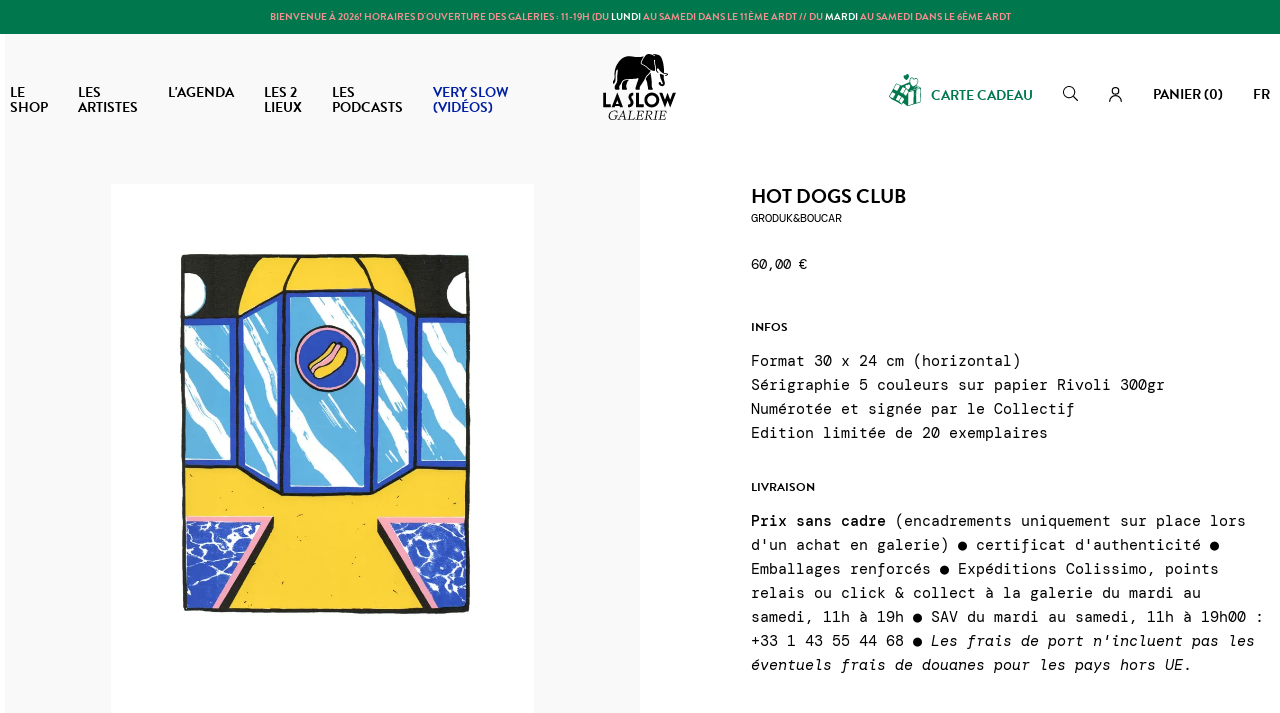

--- FILE ---
content_type: text/html; charset=utf-8
request_url: https://www.slowgalerie.com/fr/grodukboucar/3309-hot-dogs-club.html
body_size: 56115
content:
<!doctype html>
<html lang="fr">

    <head>
        
            
    <meta charset="utf-8">


    <meta http-equiv="x-ua-compatible" content="ie=edge">



  <link rel="canonical" href="https://www.slowgalerie.com/fr/grodukboucar/3309-hot-dogs-club.html">

    <title>GRODUK&amp;BOUCAR</title>
    
        
    
    <meta name="description" content="Sérigraphie, édition limitée">
    <meta name="keywords" content="édtion limitée,illustration,sérigraphiee,sérigraphie paris,sérigraphie,slow galerie">
                <link rel="canonical" href="https://www.slowgalerie.com/fr/grodukboucar/3309-hot-dogs-club.html">
        
                    <link rel="alternate" href="https://www.slowgalerie.com/fr/grodukboucar/3309-hot-dogs-club.html" hreflang="fr">
                    <link rel="alternate" href="https://www.slowgalerie.com/en/grodukboucar/3309-hot-dogs-club.html" hreflang="en-us">
            

    
        <script type="application/ld+json">
  {
    "@context": "https://schema.org",
    "@type": "Organization",
    "name" : "Slow Galerie",
    "url" : "https://www.slowgalerie.com/fr/"
         ,"logo": {
        "@type": "ImageObject",
        "url":"https://www.slowgalerie.com/img/slow-galerie-logo-1686673751.jpg"
      }
      }
</script>

<script type="application/ld+json">
  {
    "@context": "https://schema.org",
    "@type": "WebPage",
    "isPartOf": {
      "@type": "WebSite",
      "url":  "https://www.slowgalerie.com/fr/",
      "name": "Slow Galerie"
    },
    "name": "GRODUK&amp;BOUCAR",
    "url":  "https://www.slowgalerie.com/fr/grodukboucar/3309-hot-dogs-club.html"
  }
</script>


  <script type="application/ld+json">
    {
      "@context": "https://schema.org",
      "@type": "BreadcrumbList",
      "itemListElement": [
                  {
            "@type": "ListItem",
            "position": 1,
            "name": "Accueil",
            "item": "https://www.slowgalerie.com/fr/"
          },                  {
            "@type": "ListItem",
            "position": 2,
            "name": "Les artistes",
            "item": "https://www.slowgalerie.com/fr/8-artistes"
          },                  {
            "@type": "ListItem",
            "position": 3,
            "name": "GRODUK&amp;BOUCAR",
            "item": "https://www.slowgalerie.com/fr/84-grodukboucar"
          },                  {
            "@type": "ListItem",
            "position": 4,
            "name": "Hot Dogs Club",
            "item": "https://www.slowgalerie.com/fr/grodukboucar/3309-hot-dogs-club.html"
          }              ]
    }
  </script>
    

    

    
        
    

    
        <meta property="og:title" content="GRODUK&amp;BOUCAR" />
        <meta property="og:description" content="Sérigraphie, édition limitée" />
        <meta property="og:url" content="https://www.slowgalerie.com/fr/grodukboucar/3309-hot-dogs-club.html" />
        <meta property="og:site_name" content="Slow Galerie" />
            



    <meta name="viewport" content="width=device-width, initial-scale=1, maximum-scale=5">



    <link rel="apple-touch-icon" sizes="180x180" href="https://www.slowgalerie.com/themes/slowgaleriextroa/assets/img/favicon/apple-touch-icon.png">
    <link rel="icon" type="image/png" sizes="32x32" href="https://www.slowgalerie.com/themes/slowgaleriextroa/assets/img/favicon/favicon-32x32.png">
    <link rel="icon" type="image/png" sizes="16x16" href="https://www.slowgalerie.com/themes/slowgaleriextroa/assets/img/favicon/favicon-16x16.png">
    <link rel="manifest" href="https://www.slowgalerie.com/themes/slowgaleriextroa/assets/img/favicon/site.webmanifest">
    <link rel="mask-icon" href="https://www.slowgalerie.com/themes/slowgaleriextroa/assets/img/favicon/safari-pinned-tab.svg" color="#000000">
    <meta name="msapplication-TileColor" content="#ffffff">
    <meta name="theme-color" content="#000000">



    <link rel="stylesheet" href="https://use.typekit.net/kcj6lob.css">
      <link rel="stylesheet" href="/modules/ps_checkout/views/css/payments.css?version=4.4.0" type="text/css" media="all">
  <link rel="stylesheet" href="https://www.slowgalerie.com/themes/slowgaleriextroa/assets/cache/theme-eba5d3193.css" type="text/css" media="all">




      
  
    <script type="text/javascript">
            var ASSearchUrl = "https:\/\/www.slowgalerie.com\/fr\/module\/pm_advancedsearch4\/advancedsearch4";
            var Chronopost = {"ajax_endpoint":"https:\/\/www.slowgalerie.com\/fr\/module\/chronopost\/ajax?ajax=1"};
            var PAYPLUG_DOMAIN = "https:\/\/secure.payplug.com";
            var adtm_activeLink = {"id":84,"type":"category"};
            var adtm_isToggleMode = false;
            var adtm_menuHamburgerSelector = "#menu-icon, .menu-icon";
            var adtm_stickyOnMobile = false;
            var as4_orderBySalesAsc = "Meilleures ventes en dernier";
            var as4_orderBySalesDesc = "Meilleures ventes en premier";
            var cb_isDesktop = 1;
            var hiAcceptedCookies = [];
            var hiCookieGoogleConsentSettings = {"consentMode":false,"adStorageDefaultValue":"denied","analyticsStorageDefaultValue":"denied","adStorageCookieType":0,"analyticsStorageCookieType":0,"adsDataRedaction":false,"urlPassthrough":false,"adUserDataDefaultValue":"denied","adUserDataCookieType":0,"adPersonalizationDefaultValue":"denied","adPersonalizationCookieType":0,"functionalityStorageDefaultValue":"denied","personalizationStorageDefaultValue":"denied","securityStorageDefaultValue":"denied","cookiesAccepted":0,"adStorageCookieTypeGranted":"denied","analyticsStorageCookieTypeGranted":"denied","adUserDataCookieTypeGranted":"denied","adPersonalizationCookieTypeGranted":"denied","functionalityStorageCookieTypeGranted":"denied","personalizationStorageCookieTypeGranted":"denied","securityStorageCookieTypeGranted":"denied"};
            var is_sandbox_mode = false;
            var module_name = "payplug";
            var nxtal_delete_confirm_text = "This products will be deleted from wishlist. Are you sure?";
            var nxtal_enable_multiple = false;
            var nxtal_error_text = "The request could not be processed, please try again.";
            var nxtal_id_customer = 0;
            var nxtal_invalid_product_selection = "Please select at least one product to proceed.";
            var nxtal_product_list_toggle = 0;
            var nxtal_wishlist_delete_confirm_text = "This wishlist will be deleted from list. Are you sure?";
            var nxtalwishlist_ajax_link = "https:\/\/www.slowgalerie.com\/fr\/module\/nxtalwishlist\/wishlist?token=57da57b15da92c567a2b8548468612a1";
            var payplug_ajax_url = "https:\/\/www.slowgalerie.com\/fr\/module\/payplug\/ajax";
            var prestashop = {"cart":{"products":[],"totals":{"total":{"type":"total","label":"Total","amount":0,"value":"0,00\u00a0\u20ac"},"total_including_tax":{"type":"total","label":"Total TTC","amount":0,"value":"0,00\u00a0\u20ac"},"total_excluding_tax":{"type":"total","label":"Total HT :","amount":0,"value":"0,00\u00a0\u20ac"}},"subtotals":{"products":{"type":"products","label":"Sous-total","amount":0,"value":"0,00\u00a0\u20ac"},"discounts":null,"shipping":{"type":"shipping","label":"Livraison","amount":0,"value":""},"tax":null},"products_count":0,"summary_string":"0 articles","vouchers":{"allowed":1,"added":[]},"discounts":[],"minimalPurchase":0,"minimalPurchaseRequired":""},"currency":{"id":1,"name":"Euro","iso_code":"EUR","iso_code_num":"978","sign":"\u20ac"},"customer":{"lastname":"","firstname":"","email":"","birthday":"0000-00-00","newsletter":"0","newsletter_date_add":"0000-00-00 00:00:00","optin":"0","website":null,"company":null,"siret":null,"ape":null,"is_logged":false,"gender":{"type":null,"name":null},"addresses":[]},"country":{"id_zone":"11","id_currency":"0","call_prefix":"33","iso_code":"FR","active":"1","contains_states":"0","need_identification_number":"0","need_zip_code":"1","zip_code_format":"NNNNN","display_tax_label":"1","name":"France","id":8},"language":{"name":"Fran\u00e7ais (French)","iso_code":"fr","locale":"fr-FR","language_code":"fr","active":"1","is_rtl":"0","date_format_lite":"d\/m\/Y","date_format_full":"d\/m\/Y H:i:s","id":1},"page":{"title":"","canonical":"https:\/\/www.slowgalerie.com\/fr\/grodukboucar\/3309-hot-dogs-club.html","meta":{"title":"GRODUK&BOUCAR","description":"S\u00e9rigraphie, \u00e9dition limit\u00e9e","keywords":"\u00e9dtion limit\u00e9e,illustration,s\u00e9rigraphiee,s\u00e9rigraphie paris,s\u00e9rigraphie,slow galerie","robots":"index"},"page_name":"product","body_classes":{"lang-fr":true,"lang-rtl":false,"country-FR":true,"currency-EUR":true,"layout-full-width":true,"page-product":true,"tax-display-enabled":true,"page-customer-account":false,"product-id-3309":true,"product-Hot Dogs Club":true,"product-id-category-84":true,"product-id-manufacturer-97":true,"product-id-supplier-0":true,"product-available-for-order":true},"admin_notifications":[],"password-policy":{"feedbacks":{"0":"Tr\u00e8s faible","1":"Faible","2":"Moyenne","3":"Fort","4":"Tr\u00e8s fort","Straight rows of keys are easy to guess":"Les suites de touches sur le clavier sont faciles \u00e0 deviner","Short keyboard patterns are easy to guess":"Les mod\u00e8les courts sur le clavier sont faciles \u00e0 deviner.","Use a longer keyboard pattern with more turns":"Utilisez une combinaison de touches plus longue et plus complexe.","Repeats like \"aaa\" are easy to guess":"Les r\u00e9p\u00e9titions (ex. : \"aaa\") sont faciles \u00e0 deviner.","Repeats like \"abcabcabc\" are only slightly harder to guess than \"abc\"":"Les r\u00e9p\u00e9titions (ex. : \"abcabcabc\") sont seulement un peu plus difficiles \u00e0 deviner que \"abc\".","Sequences like abc or 6543 are easy to guess":"Les s\u00e9quences (ex. : abc ou 6543) sont faciles \u00e0 deviner.","Recent years are easy to guess":"Les ann\u00e9es r\u00e9centes sont faciles \u00e0 deviner.","Dates are often easy to guess":"Les dates sont souvent faciles \u00e0 deviner.","This is a top-10 common password":"Ce mot de passe figure parmi les 10 mots de passe les plus courants.","This is a top-100 common password":"Ce mot de passe figure parmi les 100 mots de passe les plus courants.","This is a very common password":"Ceci est un mot de passe tr\u00e8s courant.","This is similar to a commonly used password":"Ce mot de passe est similaire \u00e0 un mot de passe couramment utilis\u00e9.","A word by itself is easy to guess":"Un mot seul est facile \u00e0 deviner.","Names and surnames by themselves are easy to guess":"Les noms et les surnoms seuls sont faciles \u00e0 deviner.","Common names and surnames are easy to guess":"Les noms et les pr\u00e9noms courants sont faciles \u00e0 deviner.","Use a few words, avoid common phrases":"Utilisez quelques mots, \u00e9vitez les phrases courantes.","No need for symbols, digits, or uppercase letters":"Pas besoin de symboles, de chiffres ou de majuscules.","Avoid repeated words and characters":"\u00c9viter de r\u00e9p\u00e9ter les mots et les caract\u00e8res.","Avoid sequences":"\u00c9viter les s\u00e9quences.","Avoid recent years":"\u00c9vitez les ann\u00e9es r\u00e9centes.","Avoid years that are associated with you":"\u00c9vitez les ann\u00e9es qui vous sont associ\u00e9es.","Avoid dates and years that are associated with you":"\u00c9vitez les dates et les ann\u00e9es qui vous sont associ\u00e9es.","Capitalization doesn't help very much":"Les majuscules ne sont pas tr\u00e8s utiles.","All-uppercase is almost as easy to guess as all-lowercase":"Un mot de passe tout en majuscules est presque aussi facile \u00e0 deviner qu'un mot de passe tout en minuscules.","Reversed words aren't much harder to guess":"Les mots invers\u00e9s ne sont pas beaucoup plus difficiles \u00e0 deviner.","Predictable substitutions like '@' instead of 'a' don't help very much":"Les substitutions pr\u00e9visibles comme '\"@\" au lieu de \"a\" n'aident pas beaucoup.","Add another word or two. Uncommon words are better.":"Ajoutez un autre mot ou deux. Pr\u00e9f\u00e9rez les mots peu courants."}}},"shop":{"name":"Slow Galerie","logo":"https:\/\/www.slowgalerie.com\/img\/slow-galerie-logo-1686673751.jpg","stores_icon":"https:\/\/www.slowgalerie.com\/img\/logo_stores.png","favicon":"https:\/\/www.slowgalerie.com\/img\/favicon.ico"},"core_js_public_path":"\/themes\/","urls":{"base_url":"https:\/\/www.slowgalerie.com\/","current_url":"https:\/\/www.slowgalerie.com\/fr\/grodukboucar\/3309-hot-dogs-club.html","shop_domain_url":"https:\/\/www.slowgalerie.com","img_ps_url":"https:\/\/www.slowgalerie.com\/img\/","img_cat_url":"https:\/\/www.slowgalerie.com\/img\/c\/","img_lang_url":"https:\/\/www.slowgalerie.com\/img\/l\/","img_prod_url":"https:\/\/www.slowgalerie.com\/img\/p\/","img_manu_url":"https:\/\/www.slowgalerie.com\/img\/m\/","img_sup_url":"https:\/\/www.slowgalerie.com\/img\/su\/","img_ship_url":"https:\/\/www.slowgalerie.com\/img\/s\/","img_store_url":"https:\/\/www.slowgalerie.com\/img\/st\/","img_col_url":"https:\/\/www.slowgalerie.com\/img\/co\/","img_url":"https:\/\/www.slowgalerie.com\/themes\/slowgaleriextroa\/assets\/img\/","css_url":"https:\/\/www.slowgalerie.com\/themes\/slowgaleriextroa\/assets\/css\/","js_url":"https:\/\/www.slowgalerie.com\/themes\/slowgaleriextroa\/assets\/js\/","pic_url":"https:\/\/www.slowgalerie.com\/upload\/","theme_assets":"https:\/\/www.slowgalerie.com\/themes\/slowgaleriextroa\/assets\/","theme_dir":"https:\/\/www.slowgalerie.com\/themes\/slowgaleriextroa\/","pages":{"address":"https:\/\/www.slowgalerie.com\/fr\/adresse","addresses":"https:\/\/www.slowgalerie.com\/fr\/adresses","authentication":"https:\/\/www.slowgalerie.com\/fr\/authentification","manufacturer":"https:\/\/www.slowgalerie.com\/fr\/artistes","cart":"https:\/\/www.slowgalerie.com\/fr\/panier","category":"https:\/\/www.slowgalerie.com\/fr\/index.php?controller=category","cms":"https:\/\/www.slowgalerie.com\/fr\/index.php?controller=cms","contact":"https:\/\/www.slowgalerie.com\/fr\/contact","discount":"https:\/\/www.slowgalerie.com\/fr\/bons-de-reduction","guest_tracking":"https:\/\/www.slowgalerie.com\/fr\/suivi-commande-invite","history":"https:\/\/www.slowgalerie.com\/fr\/historique-des-commandes","identity":"https:\/\/www.slowgalerie.com\/fr\/identite","index":"https:\/\/www.slowgalerie.com\/fr\/","my_account":"https:\/\/www.slowgalerie.com\/fr\/mon-compte","order_confirmation":"https:\/\/www.slowgalerie.com\/fr\/confirmation-commande","order_detail":"https:\/\/www.slowgalerie.com\/fr\/index.php?controller=order-detail","order_follow":"https:\/\/www.slowgalerie.com\/fr\/details-de-la-commande","order":"https:\/\/www.slowgalerie.com\/fr\/commande","order_return":"https:\/\/www.slowgalerie.com\/fr\/index.php?controller=order-return","order_slip":"https:\/\/www.slowgalerie.com\/fr\/avoirs","pagenotfound":"https:\/\/www.slowgalerie.com\/fr\/index.php?controller=pagenotfound","password":"https:\/\/www.slowgalerie.com\/fr\/mot-de-passe-oublie","pdf_invoice":"https:\/\/www.slowgalerie.com\/fr\/index.php?controller=pdf-invoice","pdf_order_return":"https:\/\/www.slowgalerie.com\/fr\/index.php?controller=pdf-order-return","pdf_order_slip":"https:\/\/www.slowgalerie.com\/fr\/index.php?controller=pdf-order-slip","prices_drop":"https:\/\/www.slowgalerie.com\/fr\/promotions","product":"https:\/\/www.slowgalerie.com\/fr\/index.php?controller=product","registration":"https:\/\/www.slowgalerie.com\/fr\/index.php?controller=registration","search":"https:\/\/www.slowgalerie.com\/fr\/recherche","sitemap":"https:\/\/www.slowgalerie.com\/fr\/plan-du-site","stores":"https:\/\/www.slowgalerie.com\/fr\/magasins","supplier":"https:\/\/www.slowgalerie.com\/fr\/fournisseurs","new_products":"https:\/\/www.slowgalerie.com\/fr\/nouveaux-produits","brands":"https:\/\/www.slowgalerie.com\/fr\/artistes","register":"https:\/\/www.slowgalerie.com\/fr\/index.php?controller=registration","order_login":"https:\/\/www.slowgalerie.com\/fr\/commande?login=1"},"alternative_langs":{"fr":"https:\/\/www.slowgalerie.com\/fr\/grodukboucar\/3309-hot-dogs-club.html","en-us":"https:\/\/www.slowgalerie.com\/en\/grodukboucar\/3309-hot-dogs-club.html"},"actions":{"logout":"https:\/\/www.slowgalerie.com\/fr\/?mylogout="},"no_picture_image":{"bySize":{"cart_default":{"url":"https:\/\/www.slowgalerie.com\/img\/p\/fr-default-cart_default.jpg","width":210,"height":210},"small_default":{"url":"https:\/\/www.slowgalerie.com\/img\/p\/fr-default-small_default.jpg","width":210,"height":210},"medium_default":{"url":"https:\/\/www.slowgalerie.com\/img\/p\/fr-default-medium_default.jpg","width":400,"height":400},"home_default":{"url":"https:\/\/www.slowgalerie.com\/img\/p\/fr-default-home_default.jpg","width":400,"height":400},"large_default":{"url":"https:\/\/www.slowgalerie.com\/img\/p\/fr-default-large_default.jpg","width":800,"height":800}},"small":{"url":"https:\/\/www.slowgalerie.com\/img\/p\/fr-default-cart_default.jpg","width":210,"height":210},"medium":{"url":"https:\/\/www.slowgalerie.com\/img\/p\/fr-default-medium_default.jpg","width":400,"height":400},"large":{"url":"https:\/\/www.slowgalerie.com\/img\/p\/fr-default-large_default.jpg","width":800,"height":800},"legend":""}},"configuration":{"display_taxes_label":true,"display_prices_tax_incl":true,"is_catalog":false,"show_prices":true,"opt_in":{"partner":false},"quantity_discount":{"type":"discount","label":"Remise sur prix unitaire"},"voucher_enabled":1,"return_enabled":1},"field_required":[],"breadcrumb":{"links":[{"title":"Accueil","url":"https:\/\/www.slowgalerie.com\/fr\/"},{"title":"Les artistes","url":"https:\/\/www.slowgalerie.com\/fr\/8-artistes"},{"title":"GRODUK&BOUCAR","url":"https:\/\/www.slowgalerie.com\/fr\/84-grodukboucar"},{"title":"Hot Dogs Club","url":"https:\/\/www.slowgalerie.com\/fr\/grodukboucar\/3309-hot-dogs-club.html"}],"count":4},"link":{"protocol_link":"https:\/\/","protocol_content":"https:\/\/"},"time":1769277963,"static_token":"57da57b15da92c567a2b8548468612a1","token":"8442d40e8fb562243e93e58a3c684bb7","debug":false};
            var ps_checkout3dsEnabled = true;
            var ps_checkoutApplePayUrl = "https:\/\/www.slowgalerie.com\/fr\/module\/ps_checkout\/applepay";
            var ps_checkoutAutoRenderDisabled = false;
            var ps_checkoutCancelUrl = "https:\/\/www.slowgalerie.com\/fr\/module\/ps_checkout\/cancel";
            var ps_checkoutCardBrands = ["MASTERCARD","VISA","AMEX","CB_NATIONALE"];
            var ps_checkoutCardFundingSourceImg = "\/modules\/ps_checkout\/views\/img\/payment-cards.png";
            var ps_checkoutCardLogos = {"AMEX":"\/modules\/ps_checkout\/views\/img\/amex.svg","CB_NATIONALE":"\/modules\/ps_checkout\/views\/img\/cb.svg","DINERS":"\/modules\/ps_checkout\/views\/img\/diners.svg","DISCOVER":"\/modules\/ps_checkout\/views\/img\/discover.svg","JCB":"\/modules\/ps_checkout\/views\/img\/jcb.svg","MAESTRO":"\/modules\/ps_checkout\/views\/img\/maestro.svg","MASTERCARD":"\/modules\/ps_checkout\/views\/img\/mastercard.svg","UNIONPAY":"\/modules\/ps_checkout\/views\/img\/unionpay.svg","VISA":"\/modules\/ps_checkout\/views\/img\/visa.svg"};
            var ps_checkoutCartProductCount = 0;
            var ps_checkoutCheckUrl = "https:\/\/www.slowgalerie.com\/fr\/module\/ps_checkout\/check";
            var ps_checkoutCheckoutTranslations = {"checkout.go.back.link.title":"Retourner au tunnel de commande","checkout.go.back.label":"Tunnel de commande","checkout.card.payment":"Paiement par carte","checkout.page.heading":"R\u00e9sum\u00e9 de commande","checkout.cart.empty":"Votre panier d'achat est vide.","checkout.page.subheading.card":"Carte","checkout.page.subheading.paypal":"PayPal","checkout.payment.by.card":"Vous avez choisi de payer par carte.","checkout.payment.by.paypal":"Vous avez choisi de payer par PayPal.","checkout.order.summary":"Voici un r\u00e9sum\u00e9 de votre commande :","checkout.order.amount.total":"Le montant total de votre panier est de","checkout.order.included.tax":"(TTC)","checkout.order.confirm.label":"Veuillez finaliser votre commande en cliquant sur &quot;Je valide ma commande&quot;","paypal.hosted-fields.label.card-name":"Nom du titulaire de la carte","paypal.hosted-fields.placeholder.card-name":"Nom du titulaire de la carte","paypal.hosted-fields.label.card-number":"Num\u00e9ro de carte","paypal.hosted-fields.placeholder.card-number":"Num\u00e9ro de carte","paypal.hosted-fields.label.expiration-date":"Date d'expiration","paypal.hosted-fields.placeholder.expiration-date":"MM\/YY","paypal.hosted-fields.label.cvv":"Code de s\u00e9curit\u00e9","paypal.hosted-fields.placeholder.cvv":"XXX","payment-method-logos.title":"Paiement 100% s\u00e9curis\u00e9","express-button.cart.separator":"ou","express-button.checkout.express-checkout":"Achat rapide","error.paypal-sdk":"No PayPal Javascript SDK Instance","error.google-pay-sdk":"Pas d'instance de SDK javascript Google Pay","error.google-pay.transaction-info":"une erreur technique est apparue","error.apple-pay-sdk":"Pas d'instance de SDK javascript Apple Pay","error.apple-pay.payment-request":"une erreur technique est apparue","checkout.payment.others.link.label":"Autres moyens de paiement","checkout.payment.others.confirm.button.label":"Je valide ma commande","checkout.form.error.label":"Une erreur s'est produite lors du paiement. Veuillez r\u00e9essayer ou contacter le support.","loader-component.label.header":"Merci pour votre achat !","loader-component.label.body":"Veuillez patienter, nous traitons votre paiement","loader-component.label.body.longer":"Cela prend plus longtemps que pr\u00e9vu, merci de patienter...","error.paypal-sdk.contingency.cancel":"Authentification du titulaire de carte annul\u00e9e, veuillez choisir un autre moyen de paiement ou essayez de nouveau.","error.paypal-sdk.contingency.error":"Une erreur est survenue lors de l'authentification du titulaire de la carte, veuillez choisir un autre moyen de paiement ou essayez de nouveau.","error.paypal-sdk.contingency.failure":"Echec de l'authentification du titulaire de la carte, veuillez choisir un autre moyen de paiement ou essayez de nouveau.","error.paypal-sdk.contingency.unknown":"L'identit\u00e9 du titulaire de la carte n'a pas pu \u00eatre v\u00e9rifi\u00e9e, veuillez choisir un autre moyen de paiement ou essayez de nouveau.","ok":"Ok","cancel":"Annuler","checkout.payment.token.delete.modal.header":"Voulez-vous supprimer cette m\u00e9thode de paiement ?","checkout.payment.token.delete.modal.content":"Cette m\u00e9thode de paiement sera supprim\u00e9e de votre compte :","checkout.payment.token.delete.modal.confirm-button":"Supprimer cette m\u00e9thode de paiement","checkout.payment.loader.processing-request":"Veuillez patienter, nous traitons votre demande...","APPLE_PAY_MERCHANT_SESSION_VALIDATION_ERROR":"Nous ne pouvons pas traiter votre paiement Apple Pay pour le moment. Cela peut \u00eatre d\u00fb \u00e0 un probl\u00e8me de v\u00e9rification de la configuration du paiement pour ce site. Veuillez r\u00e9essayer plus tard ou choisir un autre moyen de paiement.","APPROVE_APPLE_PAY_VALIDATION_ERROR":"Nous avons rencontr\u00e9 un probl\u00e8me lors du traitement de votre paiement Apple Pay. Veuillez v\u00e9rifier les d\u00e9tails de votre commande et r\u00e9essayer, ou utiliser un autre moyen de paiement."};
            var ps_checkoutCheckoutUrl = "https:\/\/www.slowgalerie.com\/fr\/commande";
            var ps_checkoutConfirmUrl = "https:\/\/www.slowgalerie.com\/fr\/confirmation-commande";
            var ps_checkoutCreateUrl = "https:\/\/www.slowgalerie.com\/fr\/module\/ps_checkout\/create";
            var ps_checkoutCspNonce = "";
            var ps_checkoutCustomMarks = {"google_pay":"\/modules\/ps_checkout\/views\/img\/google_pay.svg","apple_pay":"\/modules\/ps_checkout\/views\/img\/apple_pay.svg"};
            var ps_checkoutExpressCheckoutCartEnabled = false;
            var ps_checkoutExpressCheckoutOrderEnabled = false;
            var ps_checkoutExpressCheckoutProductEnabled = false;
            var ps_checkoutExpressCheckoutSelected = false;
            var ps_checkoutExpressCheckoutUrl = "https:\/\/www.slowgalerie.com\/fr\/module\/ps_checkout\/ExpressCheckout";
            var ps_checkoutFundingSource = "paypal";
            var ps_checkoutFundingSourcesSorted = ["paypal","paylater","google_pay","apple_pay","bancontact","eps","giropay","ideal","mybank","p24","blik"];
            var ps_checkoutGooglePayUrl = "https:\/\/www.slowgalerie.com\/fr\/module\/ps_checkout\/googlepay";
            var ps_checkoutHostedFieldsContingencies = "SCA_WHEN_REQUIRED";
            var ps_checkoutHostedFieldsEnabled = false;
            var ps_checkoutHostedFieldsSelected = false;
            var ps_checkoutIconsPath = "\/modules\/ps_checkout\/views\/img\/icons\/";
            var ps_checkoutLanguageIsoCode = "fr";
            var ps_checkoutLoaderImage = "\/modules\/ps_checkout\/views\/img\/loader.svg";
            var ps_checkoutPartnerAttributionId = "PrestaShop_Cart_PSXO_PSDownload";
            var ps_checkoutPayLaterCartPageButtonEnabled = false;
            var ps_checkoutPayLaterCategoryPageBannerEnabled = false;
            var ps_checkoutPayLaterHomePageBannerEnabled = false;
            var ps_checkoutPayLaterOrderPageBannerEnabled = false;
            var ps_checkoutPayLaterOrderPageButtonEnabled = false;
            var ps_checkoutPayLaterOrderPageMessageEnabled = false;
            var ps_checkoutPayLaterProductPageBannerEnabled = false;
            var ps_checkoutPayLaterProductPageButtonEnabled = false;
            var ps_checkoutPayLaterProductPageMessageEnabled = false;
            var ps_checkoutPayPalButtonConfiguration = {"color":"black","shape":"rect","label":"pay"};
            var ps_checkoutPayPalEnvironment = "LIVE";
            var ps_checkoutPayPalOrderId = "";
            var ps_checkoutPayPalSdkConfig = {"clientId":"AXjYFXWyb4xJCErTUDiFkzL0Ulnn-bMm4fal4G-1nQXQ1ZQxp06fOuE7naKUXGkq2TZpYSiI9xXbs4eo","merchantId":"XEJY63N6E5E4U","currency":"EUR","intent":"capture","commit":"false","vault":"false","integrationDate":"2022-14-06","dataPartnerAttributionId":"PrestaShop_Cart_PSXO_PSDownload","dataCspNonce":"","dataEnable3ds":"true","disableFunding":"card","enableFunding":"paylater","components":"marks,funding-eligibility,googlepay,applepay"};
            var ps_checkoutPayWithTranslations = {"paypal":"Paypal : Payer par compte PayPal","paylater":"PayPal : Payer en plusieurs fois (PayPal Pay Later)","google_pay":"Payer en Google Pay","apple_pay":"Payer en Apple Pay","bancontact":"Payer en Bancontact","eps":"Payer en EPS","giropay":"Payer en Giropay","ideal":"Payer en iDEAL","mybank":"Payer en MyBank","p24":"Payer en Przelewy24","blik":"Payer en BLIK"};
            var ps_checkoutPaymentMethodLogosTitleImg = "\/modules\/ps_checkout\/views\/img\/lock_checkout.svg";
            var ps_checkoutPaymentUrl = "https:\/\/www.slowgalerie.com\/fr\/module\/ps_checkout\/payment";
            var ps_checkoutRenderPaymentMethodLogos = true;
            var ps_checkoutValidateUrl = "https:\/\/www.slowgalerie.com\/fr\/module\/ps_checkout\/validate";
            var ps_checkoutVaultUrl = "https:\/\/www.slowgalerie.com\/fr\/module\/ps_checkout\/vault";
            var ps_checkoutVersion = "4.4.0";
            var psemailsubscription_subscription = "https:\/\/www.slowgalerie.com\/fr\/module\/ps_emailsubscription\/subscription";
            var wishlist_count = 0;
            var wishlist_mobile_link = "";
          </script>



    <script>
                var jprestaUpdateCartDirectly = 1;
                var jprestaUseCreativeElements = 0;
                </script><script>
pcRunDynamicModulesJs = function() {
// Autoconf - 2023-10-09T12:35:05+00:00
// productcomments
if ($.fn.rating) $('input.star').rating();
if ($.fn.rating) $('.auto-submit-star').rating();
if ($.fn.fancybox) $('.open-comment-form').fancybox({'hideOnContentClick': false});
// ps_shoppingcart
// Cart is refreshed from HTML to be faster
};</script>
<!-- Magic Zoom Plus Prestashop module version v5.10.3 [v1.6.94:v5.3.7] -->
<script type="text/javascript">window["mgctlbx$Pltm"] = "Prestashop";</script>
<link type="text/css" href="/modules/magiczoomplus/views/css/magiczoomplus.css" rel="stylesheet" media="screen" />
<link type="text/css" href="/modules/magiczoomplus/views/css/magiczoomplus.module.css" rel="stylesheet" media="screen" />
<script type="text/javascript" src="/modules/magiczoomplus/views/js/magiczoomplus.js"></script>
<script type="text/javascript" src="/modules/magiczoomplus/views/js/magictoolbox.utils.js"></script>
<script type="text/javascript">
	var mzOptions = {
		'zoomWidth':'auto',
		'zoomHeight':'auto',
		'zoomPosition':'right',
		'zoomDistance':15,
		'selectorTrigger':'click',
		'transitionEffect':true,
		'lazyZoom':false,
		'rightClick':false,
		'cssClass':'',
		'zoomMode':'off',
		'zoomOn':'hover',
		'upscale':true,
		'smoothing':true,
		'variableZoom':false,
		'zoomCaption':'off',
		'expand':'window',
		'expandZoomMode':'zoom',
		'expandZoomOn':'click',
		'expandCaption':true,
		'closeOnClickOutside':true,
		'hint':'once',
		'textHoverZoomHint':'Hover to zoom',
		'textClickZoomHint':'Click to zoom',
		'textExpandHint':'Click to expand',
		'textBtnClose':'Close',
		'textBtnNext':'Next',
		'textBtnPrev':'Previous'
	}
</script>
<script type="text/javascript">
	var mzMobileOptions = {
		'zoomMode':'off',
		'textHoverZoomHint':'Touch to zoom',
		'textClickZoomHint':'Double tap or pinch to zoom',
		'textExpandHint':'Tap to expand'
	}
</script>

<script type="text/javascript">
    var isPrestaShop15x = true;
    var isPrestaShop1541 = true;
    var isPrestaShop156x = true;
    var isPrestaShop16x = true;
    var isPrestaShop17x = true;
    var mEvent = 'click';
    var originalLayout = false;
    var m360AsPrimaryImage = true && (typeof(window['Magic360']) != 'undefined');
    var useMagicScroll = false;
    var scrollItems = 3;
    var isProductMagicZoomReady = false;
    var allowHighlightActiveSelectorOnUpdate = true;
    mzOptions['onZoomReady'] = function(id) {
        //console.log('MagicZoomPlus onZoomReady: ', id);
        if (id == 'MagicZoomPlusImageMainImage') {
            isProductMagicZoomReady = true;
        }
    }
    mzOptions['onUpdate'] = function(id, oldA, newA) {
        //console.log('MagicZoomPlus onUpdate: ', id);
        if (allowHighlightActiveSelectorOnUpdate) {
            mtHighlightActiveSelector(newA);
        }
        allowHighlightActiveSelectorOnUpdate = true;
    }


</script>
<script type="text/javascript" src="/modules/magiczoomplus/views/js/product17.js"></script>

<script type="text/javascript" src="/modules/magiczoomplus/views/js/switch.js"></script>
<script async src="https://www.googletagmanager.com/gtag/js?id=G-ZTBKRKPTET"></script>
<script>
  window.dataLayer = window.dataLayer || [];
  function gtag(){dataLayer.push(arguments);}
  gtag('js', new Date());
  gtag(
    'config',
    'G-ZTBKRKPTET',
    {
      'debug_mode':false
      , 'anonymize_ip': true                }
  );
</script>

<!-- START OF DOOFINDER SCRIPT -->
  <script>
    const dfLayerOptions = {
      installationId: "47c83a9c-af68-4490-bdef-598c5c1b960b",
      zone: "eu1",
      language: "fr",
      currency: "EUR"
    };
    (function (l, a, y, e, r, s) {
      r = l.createElement(a); r.onload = e; r.async = 1; r.src = y;
      s = l.getElementsByTagName(a)[0]; s.parentNode.insertBefore(r, s);
    })(document, 'script', 'https://cdn.doofinder.com/livelayer/1/js/loader.min.js', function () {
      doofinderLoader.load(dfLayerOptions);
    });

    document.addEventListener('doofinder.cart.add', function(event) {

      const checkIfCartItemHasVariation = (cartObject) => {
        return (cartObject.item_id === cartObject.grouping_id) ? false : true;
      }

      /**
      * Returns only ID from string
      */
      const sanitizeVariationID = (variationID) => {
        return variationID.replace(/\D/g, "")
      }

      doofinderManageCart({
        cartURL          : "https://www.slowgalerie.com/fr/panier",  //required for prestashop 1.7, in previous versions it will be empty.
        cartToken        : "57da57b15da92c567a2b8548468612a1",
        productID        : checkIfCartItemHasVariation(event.detail) ? event.detail.grouping_id : event.detail.item_id,
        customizationID  : checkIfCartItemHasVariation(event.detail) ? sanitizeVariationID(event.detail.item_id) : 0,   // If there are no combinations, the value will be 0
        cuantity         : event.detail.amount,
      });
    });
  </script>
<!-- END OF DOOFINDER SCRIPT -->
                <script type="text/javascript">
	        var product_stocks_list = '[[{&quot;id_warehouse&quot;:&quot;1&quot;,&quot;physical_quantity&quot;:&quot;3&quot;,&quot;name&quot;:&quot;R\u00e9publique&quot;,&quot;delivery_time&quot;:&quot;&quot;,&quot;location&quot;:&quot;&quot;,&quot;id_address&quot;:&quot;43134&quot;,&quot;country&quot;:&quot;France&quot;,&quot;reserved_quantity&quot;:0,&quot;available_quantity&quot;:&quot;3&quot;},{&quot;id_warehouse&quot;:&quot;2&quot;,&quot;physical_quantity&quot;:&quot;0&quot;,&quot;name&quot;:&quot;Jardin du Luxembourg&quot;,&quot;delivery_time&quot;:&quot;&quot;,&quot;location&quot;:&quot;&quot;,&quot;id_address&quot;:&quot;43135&quot;,&quot;country&quot;:&quot;France&quot;,&quot;reserved_quantity&quot;:0,&quot;available_quantity&quot;:&quot;0&quot;}]]';
		product_stocks_list = product_stocks_list.replace(/&quot;/ig,'"');
	    var module_dir = '/modules/wkwarehouses/';
	var products_txt = 'produits';
	var warehouse_select_label = 'Entrepôt';
	var product_txt = 'produit';
	var instock_txt = 'Disponible';
	var only_txt = 'Seulement';
	var only2_txt = 'exemplaire disponible';
	var only2s_txt = 'exemplaires disponibles';
            var alertstock = true;
        var soonnostock_txt = 'Peu d’exemplaires';
        var nostock_txt = 'Temporairement indisponible';
    
	var location_txt = 'Emplacement';
	var txt_ok = 'Ok';
	var txt_multi_warehouses = 'Vous essayez d\'ajouter un produit stocké dans un entrepôt différent de ceux des produits trouvés dans votre panier ! Veuillez réessayer avec un autre produit.';
	var txt_invalid_qty = 'Quantité non valide !';
	var item_instock_txt = 'articles en stock';
	var remove_product_cart_txt = 'Supprimer ce produit / entrepôt du panier';
	var warehouse_selected_txt = 'Entrepôt sélectionné :';
	var loading_txt = 'Chargement...';
	var availability_carriers_txt = 'Ce produit ne peut être livré !';
	var display_warehouses_name = 1;
	var display_warehouses_stock = 1;
	var display_warehouses_locations = 0;
	var display_deliveries_times = 0;
	var display_warehouses_countries = 0;
	var display_icon = 1;
    var display_warehouses_infos = 'afterCart';
		var warehouses_txt = 'Disponibilité en galerie';
	
	var process_cart_url = 'https://www.slowgalerie.com/fr/module/wkwarehouses/processactions';
	process_cart_url = process_cart_url.replace(/&amp;/g, '&');
	var allow_set_warehouse = 0;
	var display_selected_best_warehouse = 0;
	var display_warehouse_name = 1;
	var display_warehouse_location = 0;
	var display_warehouse_quantity = 1;
	var display_delivery_time = 0;
	var display_country = 0;
</script>
                <script type="text/javascript">
	        var product_stocks_list = '[[{&quot;id_warehouse&quot;:&quot;1&quot;,&quot;physical_quantity&quot;:&quot;3&quot;,&quot;name&quot;:&quot;R\u00e9publique&quot;,&quot;delivery_time&quot;:&quot;&quot;,&quot;location&quot;:&quot;&quot;,&quot;id_address&quot;:&quot;43134&quot;,&quot;country&quot;:&quot;France&quot;,&quot;reserved_quantity&quot;:0,&quot;available_quantity&quot;:&quot;3&quot;},{&quot;id_warehouse&quot;:&quot;2&quot;,&quot;physical_quantity&quot;:&quot;0&quot;,&quot;name&quot;:&quot;Jardin du Luxembourg&quot;,&quot;delivery_time&quot;:&quot;&quot;,&quot;location&quot;:&quot;&quot;,&quot;id_address&quot;:&quot;43135&quot;,&quot;country&quot;:&quot;France&quot;,&quot;reserved_quantity&quot;:0,&quot;available_quantity&quot;:&quot;0&quot;}]]';
		product_stocks_list = product_stocks_list.replace(/&quot;/ig,'"');
	    var module_dir = '/modules/wkwarehouses/';
	var products_txt = 'produits';
	var warehouse_select_label = 'Entrepôt';
	var product_txt = 'produit';
	var instock_txt = 'Disponible';
	var only_txt = 'Seulement';
	var only2_txt = 'exemplaire disponible';
	var only2s_txt = 'exemplaires disponibles';
            var alertstock = true;
        var soonnostock_txt = 'Peu d’exemplaires';
        var nostock_txt = 'Temporairement indisponible';
    
	var location_txt = 'Emplacement';
	var txt_ok = 'Ok';
	var txt_multi_warehouses = 'Vous essayez d\'ajouter un produit stocké dans un entrepôt différent de ceux des produits trouvés dans votre panier ! Veuillez réessayer avec un autre produit.';
	var txt_invalid_qty = 'Quantité non valide !';
	var item_instock_txt = 'articles en stock';
	var remove_product_cart_txt = 'Supprimer ce produit / entrepôt du panier';
	var warehouse_selected_txt = 'Entrepôt sélectionné :';
	var loading_txt = 'Chargement...';
	var availability_carriers_txt = 'Ce produit ne peut être livré !';
	var display_warehouses_name = 1;
	var display_warehouses_stock = 1;
	var display_warehouses_locations = 0;
	var display_deliveries_times = 0;
	var display_warehouses_countries = 0;
	var display_icon = 1;
    var display_warehouses_infos = 'afterCart';
		var warehouses_txt = 'Disponibilité en galerie';
	
	var process_cart_url = 'https://www.slowgalerie.com/fr/module/wkwarehouses/processactions';
	process_cart_url = process_cart_url.replace(/&amp;/g, '&');
	var allow_set_warehouse = 0;
	var display_selected_best_warehouse = 0;
	var display_warehouse_name = 1;
	var display_warehouse_location = 0;
	var display_warehouse_quantity = 1;
	var display_delivery_time = 0;
	var display_country = 0;
</script>
                <script type="text/javascript">
	        var product_stocks_list = '[[{&quot;id_warehouse&quot;:&quot;1&quot;,&quot;physical_quantity&quot;:&quot;3&quot;,&quot;name&quot;:&quot;R\u00e9publique&quot;,&quot;delivery_time&quot;:&quot;&quot;,&quot;location&quot;:&quot;&quot;,&quot;id_address&quot;:&quot;43134&quot;,&quot;country&quot;:&quot;France&quot;,&quot;reserved_quantity&quot;:0,&quot;available_quantity&quot;:&quot;3&quot;},{&quot;id_warehouse&quot;:&quot;2&quot;,&quot;physical_quantity&quot;:&quot;0&quot;,&quot;name&quot;:&quot;Jardin du Luxembourg&quot;,&quot;delivery_time&quot;:&quot;&quot;,&quot;location&quot;:&quot;&quot;,&quot;id_address&quot;:&quot;43135&quot;,&quot;country&quot;:&quot;France&quot;,&quot;reserved_quantity&quot;:0,&quot;available_quantity&quot;:&quot;0&quot;}]]';
		product_stocks_list = product_stocks_list.replace(/&quot;/ig,'"');
	    var module_dir = '/modules/wkwarehouses/';
	var products_txt = 'produits';
	var warehouse_select_label = 'Entrepôt';
	var product_txt = 'produit';
	var instock_txt = 'Disponible';
	var only_txt = 'Seulement';
	var only2_txt = 'exemplaire disponible';
	var only2s_txt = 'exemplaires disponibles';
            var alertstock = true;
        var soonnostock_txt = 'Peu d’exemplaires';
        var nostock_txt = 'Temporairement indisponible';
    
	var location_txt = 'Emplacement';
	var txt_ok = 'Ok';
	var txt_multi_warehouses = 'Vous essayez d\'ajouter un produit stocké dans un entrepôt différent de ceux des produits trouvés dans votre panier ! Veuillez réessayer avec un autre produit.';
	var txt_invalid_qty = 'Quantité non valide !';
	var item_instock_txt = 'articles en stock';
	var remove_product_cart_txt = 'Supprimer ce produit / entrepôt du panier';
	var warehouse_selected_txt = 'Entrepôt sélectionné :';
	var loading_txt = 'Chargement...';
	var availability_carriers_txt = 'Ce produit ne peut être livré !';
	var display_warehouses_name = 1;
	var display_warehouses_stock = 1;
	var display_warehouses_locations = 0;
	var display_deliveries_times = 0;
	var display_warehouses_countries = 0;
	var display_icon = 1;
    var display_warehouses_infos = 'afterCart';
		var warehouses_txt = 'Disponibilité en galerie';
	
	var process_cart_url = 'https://www.slowgalerie.com/fr/module/wkwarehouses/processactions';
	process_cart_url = process_cart_url.replace(/&amp;/g, '&');
	var allow_set_warehouse = 0;
	var display_selected_best_warehouse = 0;
	var display_warehouse_name = 1;
	var display_warehouse_location = 0;
	var display_warehouse_quantity = 1;
	var display_delivery_time = 0;
	var display_country = 0;
</script>

<script type="text/javascript">
    opartStatSaveSessionUrl = "https://www.slowgalerie.com/fr/module/opartstat/saveSession?ajax=1";
    opartStatSaveSessionUrl = opartStatSaveSessionUrl.replace(/&amp;/g, '&');
    opartControllerName = "ProductController";
    opartElementId = "3309";
    opartshopId = "1";
    opartUserAgent = "Mozilla/5.0 (compatible; Pinterestbot/1.0; +http://www.pinterest.com/bot.html)";
</script>
<script async src="/modules/opartstat/views/js/saveSession.js"></script>

 





<script src="https://cdn.brevo.com/js/sdk-loader.js" async></script>
<script>
    window.Brevo = window.Brevo || [];
    Brevo.push([
        "init",
        {
            client_key: "neax2rpxaygcbaq0f9qin4b7",
            email_id: "",
        },
    ]);
</script>




        
  <meta property="og:type" content="product">
  <meta property="og:url" content="https://www.slowgalerie.com/fr/grodukboucar/3309-hot-dogs-club.html">
  <meta property="og:title" content="GRODUK&amp;BOUCAR">
  <meta property="og:site_name" content="Slow Galerie">
  <meta property="og:description" content="Sérigraphie, édition limitée">
  <meta property="og:image" content="https://www.slowgalerie.com/11098-large_default/hot-dogs-club.jpg">
  <meta property="product:pretax_price:amount" content="56.872038">
  <meta property="product:pretax_price:currency" content="EUR">
  <meta property="product:price:amount" content="60">
  <meta property="product:price:currency" content="EUR">
    <meta property="product:weight:value" content="0.100000">
  <meta property="product:weight:units" content="kg">
  
    </head>

    <body id="product" class="lang-fr country-fr currency-eur layout-full-width page-product tax-display-enabled product-id-3309 product-hot-dogs-club product-id-category-84 product-id-manufacturer-97 product-id-supplier-0 product-available-for-order">

        
            
        

        
            
<svg aria-hidden="true" focusable="false" width="0" height="0" style="position:absolute"><symbol viewBox="0 0 24 24" id="icon-add" xmlns="http://www.w3.org/2000/svg"><path fill="currentColor" d="M19 13h-6v6h-2v-6H5v-2h6V5h2v6h6v2z"/></symbol><symbol viewBox="0 0 20 16" id="icon-add-to-cart" xmlns="http://www.w3.org/2000/svg"><path d="M20 7.49l-1.66-3.21a.53.53 0 00-.46-.28l-1.76.22.82-2.22a1 1 0 00-.59-1.31L14.6.06a1 1 0 00-1.28.6L12 4.34a4.48 4.48 0 00-9-.23L2.12 4a.53.53 0 00-.46.28L.05 7.49a.51.51 0 00.32.72L2 8.68v4.6a1 1 0 00.76 1l6.75 1.69a1.92 1.92 0 001 0l6.77-1.69a1 1 0 00.75-1v-4.6l1.63-.47a.51.51 0 00.34-.72zM14.26 1l1.74.63-1 2.73-2 .26zm-13 6.42L2.4 5l5.95.76-1.88 3.16zm8.24 7.49L3 13.28V9a36.51 36.51 0 003.7 1 .52.52 0 00.44-.25L9.5 5.83zM10 5l-6-.76a3.49 3.49 0 017 .26v.38zm7 8.28l-6.5 1.63V5.83l2.37 3.92a.5.5 0 00.44.25c.1 0-.17.06 3.69-1zm-3.47-4.36L11.65 5.8l6-.76 1.19 2.37z" fill="currentColor" fill-rule="evenodd"/></symbol><symbol viewBox="0 0 79.18 133.6" id="icon-arrow-down" xmlns="http://www.w3.org/2000/svg"><path d="M42.7 132l35.4-41a4.47 4.47 0 00-6.8-5.8l-27.2 31.4V4.5a4.5 4.5 0 00-9 0v113.2l-16-17.9L8 85.8a4.46 4.46 0 00-6.3-.7A4.55 4.55 0 000 88.6a4.19 4.19 0 001 2.8l11.2 14.2 23.7 26.5a4.48 4.48 0 003.4 1.5 4.77 4.77 0 003.4-1.6z" fill="currentColor"/></symbol><symbol viewBox="0 0 127.56 52.89" id="icon-arrow-left" xmlns="http://www.w3.org/2000/svg"><path d="M119.31 18.15c-21 1-30.6-.3-51.5.6-11.33.76-22.6 1.49-33.78 1.53a48.39 48.39 0 0010-8.93c3.3-3.8-.8-14.2-4.1-10.6-9.1 10.5-23.2 15.8-36.6 17.3-1.88.16-2.84 2.27-3 4.72-.68 3-.23 6.43 2.12 7.48 15.4 6.8 30.4 13.9 45.1 22.1 5.5 3.1 6.6-8 1.5-11.1q-7.48-4.35-15.09-8.43c11.55-.12 23.17-1 34.89-2 22.6-1.9 34-.3 56.6-2.2 5.55-.47-.94-10.87-6.14-10.47z" fill="currentColor"/></symbol><symbol viewBox="0 0 127.52 52.89" id="icon-arrow-right" xmlns="http://www.w3.org/2000/svg"><path d="M127.31 23.17c-.08-2.6-1-4.9-3-5-13.5-1.5-27.6-6.8-36.7-17.4-3.3-3.6-7.4 6.8-4.1 10.6a48.08 48.08 0 0010 8.93c-11.17 0-22.44-.77-33.77-1.53-20.9-.9-30.5.4-51.5-.6-5.2-.4-11.7 10-6 10.6 22.7 1.8 34.1.3 56.5 2.1 11.71 1 23.33 1.85 34.88 2q-7.62 4.04-15.1 8.38c-5.1 3.1-4 14.2 1.5 11.1 14.7-8.2 29.7-15.3 45.1-22.1 2.24-1.01 2.75-4.25 2.19-7.08z" fill="currentColor"/></symbol><symbol viewBox="0 0 79.18 133.6" id="icon-arrow-top" xmlns="http://www.w3.org/2000/svg"><path d="M36.48 1.6l-35.4 41a4.47 4.47 0 006.8 5.8L35.08 17v112.1a4.5 4.5 0 009 0V15.9l16 17.9 11.1 14a4.46 4.46 0 006.3.7 4.55 4.55 0 001.7-3.5 4.19 4.19 0 00-1-2.8L67 28 43.28 1.5a4.48 4.48 0 00-3.4-1.5 4.77 4.77 0 00-3.4 1.6z" fill="currentColor"/></symbol><symbol viewBox="0 0 158.83 220.89" id="icon-artist" xmlns="http://www.w3.org/2000/svg"><g fill="currentColor"><path d="M60.13 53.16c2.2-3.2 4-6 5.9-8.7 2.4-3.5 4.8-7 7.1-10.6 1.6-2.4 2.8-5 4.5-7.4 2.4-3.3 5-6.5 7.6-9.9a18.29 18.29 0 01-.6-2.5c-1.1-8.1 5.6-14.8 13.9-14 1.9.2 3.6.9 4.2 2.9a.76.76 0 00.2.4c3.5 3.8 2.9 8 1.2 12.3-.1.1 0 .3-.1.8.8 1.3 1.8 2.8 2.7 4.3 5.8 9.1 11.6 18.2 17.3 27.3.4.6.9 1.2 1.3 1.9a5.1 5.1 0 005.3 2.8 8.07 8.07 0 015.5 1.6 7.2 7.2 0 007 .8c2.9-1.1 5.7-.3 8.4.6a3.09 3.09 0 012.2 3.1c0 2.8.4 5.6-.8 8.4-1.9 4.4-1.1 8.5 1.4 12.5a23 23 0 012.5 6.3 7 7 0 01-.9 6.1 17.91 17.91 0 00-1.2 2.4 5 5 0 00-.1 4c1 2.7 2 5.4 2.9 8.1a22 22 0 011.2 4.4 9.46 9.46 0 01-1.5 6.9 19.64 19.64 0 00-2.6 5.7 11.69 11.69 0 00.3 7.6c.9 2.2 1.3 4.7 2.2 6.9a6.67 6.67 0 01-.5 5.7c-.5.9-1.1 1.8-1.6 2.8a7 7 0 00-.2 6.6c1 2.3 1.8 4.8 2.6 7.3a6.4 6.4 0 010 4.9c-1.9 4.9-2 10.1-2.1 15.2 0 2.7.1 5.5-.7 8.1a12.24 12.24 0 00.1 6.3c.8 4.1.4 7.8-2.7 11a3.3 3.3 0 00-.7 3.8 5.24 5.24 0 01.2 1.8c-1.5 2-3.8 2.7-5.7 3.9-3.6 2.2-7.5 3.1-11.6 3.8-3.4.5-6.9 1.1-10.4 1.4a57.58 57.58 0 01-5.9.1c-3.5 0-7 0-10.5-.2l-20.5-.9-13.2-.6a38.59 38.59 0 01-7.6-1 34.43 34.43 0 00-7.2-.5c-6.6.2-13-1.1-19.5-1.9a3.16 3.16 0 01-1.7-.6c-1.1-1.1-2.4-1-3.8-1-2.9 0-3.7-.7-4.3-3.6s-1.1-6-1.7-8.9-1-5.7-1.7-8.5a9.36 9.36 0 01-.1-4.4 19.43 19.43 0 00.2-5.4c-.4-7.4-.9-14.8-1.4-22.3-.3-3.5-.7-6.9-1-10.4-.2-2-.2-3.9-.3-5.9a10.82 10.82 0 000-1.8c-1-4-.7-8.1-.7-12.2 0-9 .1-17.9 0-26.9-.1-8.5-.4-17-.5-25.5-.1-3-.2-6.1-.1-9.1a6.11 6.11 0 01.8-3c1.5-2 2.7-4.2 5.4-5.1a33.65 33.65 0 009.9-5.6c2.3-1.8 4.8-3.1 7.2-4.8 3.1-2.1 6.1-2.4 9.3-.2a25.26 25.26 0 005.2 2.6zm-30.9 12c-3 4.3-3.1 4.8-2.6 9.5a63.6 63.6 0 01.7 8.6 217.63 217.63 0 00.4 26.8 28.05 28.05 0 010 4.1 121.44 121.44 0 00.8 20.9c.5 5.9 1.4 11.7 2.1 17.6a5.65 5.65 0 001.3 3.3 7.61 7.61 0 011.2 1.9c4.4 9.4 10.5 17.7 16.3 26.3 1.8 2.6 4 4.9 5.9 7.5 5.7 7.7 12.5 14.5 19.4 21.1a9.06 9.06 0 006.5 2.6c6.2-.1 12.4-.1 18.7-.1a10.37 10.37 0 006.4-2 79.52 79.52 0 0012.2-10.2c5.2-5.7 10.2-11.6 15.3-17.5a4.44 4.44 0 00.8-1.1 33.22 33.22 0 002.4-12.9c-.1-9.3-.1-18.5-.2-27.8a74.78 74.78 0 00-.1-8.2c-.3-2.9-.9-5.7-.4-8.6a3 3 0 00-.2-1.3c-.1-2.4-.3-4.8-.2-7.3.1-4.1.6-8.2.4-12.3a173.65 173.65 0 01.5-25 49.21 49.21 0 00-.2-8.6c-.5-4.3-3.2-6.7-7.6-7.1a17.7 17.7 0 00-2.3-.1c-3.5.2-7 .5-10.4.6a51.43 51.43 0 01-6.8 0c-3.6-.4-7.2-1.1-10.8-1.6a41 41 0 00-5-.2c-3.9 0-7.9.4-11.8.1-6.8-.5-13.6-.5-20.5-.7-9.6-.2-19.1.3-28.7 1-1.4.3-2.5.54-3.5.7zm119 145.3c.1-2.1-.1-4.2 1.2-6.1 2.1-3.1 2.6-6.8 2.1-10.8a14.46 14.46 0 010-3.6c.3-3.6.7-7.2.9-10.9.2-4.1 0-8.3 1.3-12.2s.4-7.1-.6-10.6a14.76 14.76 0 00-1.2-2.9 7.77 7.77 0 01.2-7.4 7.46 7.46 0 01.7-1.2 7 7 0 00.7-7.7c-.6-1.4-.7-3-1.3-4.3a15.23 15.23 0 01-.9-7.6 14.8 14.8 0 012.5-7.2c2.4-3.8 2.7-7.5.4-11.6-1.2-2.1-1.6-4.6-2.5-6.8A8 8 0 01152 93a20 20 0 011-2.1 7.33 7.33 0 00.4-6.6c-.7-1.7-1.5-3.3-2.3-4.9-1.8-3.6-3.1-7.3-1.6-11.4a21.92 21.92 0 001.5-4.3 16.29 16.29 0 00-.8-4.3 7.5 7.5 0 010-1.5c-3.2-1.7-5.8-.1-8.2.9a42.62 42.62 0 01-4.2-1.1c-1.1-.4-2.1-1.2-3.2-1.7a7.71 7.71 0 00-2.6-.7 10.2 10.2 0 00-6.1 1.4 12.68 12.68 0 01-11.8 1.1 4 4 0 00-1.1 0c-.9 1.2-1.6 2.3-2.4 3.4-.4.6-1.1 1.1-.4 2.2a9.25 9.25 0 002.9.2c5.3-.9 10.6-.4 15.9-.6a9.53 9.53 0 016.6 2.3 8.86 8.86 0 013.9 6.9c.2 3.8.1 7.6 0 11.4-.1 3.3-.6 6.6-.6 10 0 7.9.1 15.8.1 23.6 0 2.4 0 4.8.1 7.3.2 5.5.6 10.9.7 16.4q.15 14.1 0 28.2c-.1 5.8-.5 11.5-.7 17.3-.1 2.3-.4 4.5.1 6.7 2.4-.1 4.6-.3 6.9-.2 1.3 0 1.9.7 1.6 2.2-2.7 1.3-5.6.8-8.4 1.2a100.87 100.87 0 00-.8 18.2c4.03.76 6.5-2.24 9.73-4.04zm-24.3-156.7c-7.3-11.4-14.3-22.4-21.3-33.4-.2-.4-.7-.6-1-1a37.89 37.89 0 01-6.6 1.1c-2.4 0-4.7-.8-7.2-1.2a57.12 57.12 0 00-6.5 8.2c-4.6 6.8-9.1 13.6-13.6 20.5a10.85 10.85 0 00-1.5 2.8 13 13 0 000 2.8c1.2-.3 2.1-.3 2.9-.6a31.07 31.07 0 004.1-2c3.2-2.2 6.3-1.8 9.4.2.5.3 1.1.5 1.6.8a17.7 17.7 0 007.9 1.9 32.61 32.61 0 0011.2-1.5 7.36 7.36 0 016.6.6 31.07 31.07 0 004.1 2 9.79 9.79 0 009.9-1.2zm-84.8 6.9a3.58 3.58 0 001.1.4l34.2-.3a58.85 58.85 0 013.2-5.6c.7-1 1.8-.9 2.8.3-.8 1.6-1.6 3.4-2.6 5.2 3.2 1.2 6.2.4 9.2.6l9.1.6c3 .2 6 .6 8.6.8l5.9-6.2c-1.8-1.3-3.5-2.7-5.8-1.7a29 29 0 01-13.4 1.6 16.89 16.89 0 01-7-1.8c-1-.6-2.2-1.1-3.2-1.7a4.88 4.88 0 00-5.2-.1c-1.2.6-2.4 1.3-3.6 2a13.41 13.41 0 01-7.9 1.8 18.19 18.19 0 01-10.6-3.5 3.67 3.67 0 00-3.9-.4 35.83 35.83 0 00-11.2 7.6c.17-.1.17.1.3.4zm56.8-56.6c-3.6 1.1-4.9 2.5-5.7 5.8 1.77-1 3.5-2.7 5.7-5.8zM12.53 129.86c.2 4.8.3 9.7.5 14.5 0 1.1.1 2.1 0 3.2 0 .8-.6 1.6-1.4 1.4a3.35 3.35 0 01-1.7-1.2 4.78 4.78 0 01-.4-1.8c-.2-3.2-.6-6.4-.6-9.5.1-7.7.3-15.5.5-23.2a12.41 12.41 0 01.3-2.7c.2-.5.9-1.1 1.3-1a2.38 2.38 0 011.7 1.2 10.8 10.8 0 01.2 3.1v15.9a.6.6 0 01-.4.1zM3.83 129.46a12.21 12.21 0 01-.1 2.7 2 2 0 01-1.1 1.3 1.38 1.38 0 01-1.8-.9c-.7-2.5-1.3-5-.3-7.5a1.6 1.6 0 011.4-.8 2.16 2.16 0 011.4.9 3.29 3.29 0 01.4 1.7 24.32 24.32 0 010 2.7c0-.1 0-.1.1-.1z"/><path d="M81.43 191c.6.4 1.2.8 1.9 1.2a5.7 5.7 0 012.9 6.1 7.59 7.59 0 00.1 1.6c1.5 2.2 4.1 1.9 6 2.8.5 1 .2 1.7-.6 1.9-3.1.7-5.7-.5-7.9-2.5a3.29 3.29 0 01-.8-2 8.84 8.84 0 010-2.3 3.37 3.37 0 00-1.9-3.8c-1.5-.7-2.6-1.7-2.6-3.4a5.28 5.28 0 013-4.8 26 26 0 012.5-1 48.27 48.27 0 0010.1-5.2 13.79 13.79 0 004.8-4.8 12.58 12.58 0 00.7-2.8 17.77 17.77 0 00-2.5.1c-2.6.8-5.2 1.7-7.8 2.5a19.7 19.7 0 01-5.4.9c-3.4 0-5.1-1.7-5.1-5 0-2.4.3-4.8.5-7.4-1.9-1-3.8-.2-5.6 0s-3.6.5-5.4.7a2.89 2.89 0 01-3.4-2.3 30.83 30.83 0 01-1.3-6.6c-.1-3.9-.4-7.8.7-11.7.7-2.4.6-5.1 1-7.7a31.49 31.49 0 013.1-9.4 23 23 0 001.2-3.4 52.7 52.7 0 015.2-11.6 3.81 3.81 0 011.1-1.4 1.9 1.9 0 011.3-.1c.2 0 .4.5.4.7a5.54 5.54 0 01-.2 1.8c-1 2.7-2.3 5.3-3.2 8-.8 2.4-1.4 4.9-2 7.5-.8 3.4-1.3 6.9-2.2 10.2-1.3 5-1.5 10.2-2.1 15.3-.3 2.8.6 3.9 3.5 4.2 1.3.1 2.7-.1 4.1-.1s2.7-.2 4.1-.1c2.1.2 2.9 1.2 3 3.3.1 3 .1 6.1.1 9.1 0 .7.1 1.5.1 2.3 1.7 1.1 3.3.7 4.9.2 2.8-.8 5.5-1.8 8.2-2.7a15.67 15.67 0 013.1-.8 3.78 3.78 0 014 4.7 14 14 0 01-4.9 7.5 47.75 47.75 0 01-12.7 7c-1.43.46-3 .66-4 3.3z"/><path d="M97.83 146.66a9.62 9.62 0 01-8.5-4.7 6.09 6.09 0 01-.2-6.5c2.9-5.2 6.6-7.1 13.3-5.8a4.33 4.33 0 011.2.5c2.8 1.7 4.6 7.5 3.3 10.5a9.91 9.91 0 01-9.1 6zm3.2-14.5a10.6 10.6 0 00-7.4 2.9c-1.7 1.5-1.9 3.3-1.2 5.4.6 1.9 2.2 2.3 3.9 2.6a7.32 7.32 0 004.8-.9 5 5 0 002-7 32.12 32.12 0 00-2.13-3z"/><path d="M113.63 135c-1.5.9-2.3.8-3 0a19.35 19.35 0 01-2.8-3.6c-2.5-4.5-8.6-5.5-13.3-3.3a21.87 21.87 0 00-7 5 39.67 39.67 0 01-2.9 2.9 1.63 1.63 0 01-2.4-.2c-.3-.6-.6-1.6-.3-2.1 2.6-4.4 6-8.1 10.8-10a13 13 0 0110.2.5 25.75 25.75 0 018.3 6.3c1.1 1.16 1.6 2.86 2.4 4.5zM124.63 79.66a30.3 30.3 0 00-3.6.4c-2.3.4-3.5 1.5-3.8 3.8a10.87 10.87 0 00-.1 1.8c-.5 4-2.6 6.3-6.6 6.8a27.73 27.73 0 01-4.1.1 3.15 3.15 0 00-3.3 2.6 33.82 33.82 0 01-1.1 3.4 6.32 6.32 0 01-3.7 3.8 1.36 1.36 0 01-1.9-.7 1.71 1.71 0 01.2-1.6c2-1.3 2.6-3.3 3.1-5.4.6-3.1 2.7-4.6 5.7-5 1.5-.2 3-.2 4.5-.4 2.8-.3 3.6-1.1 4-3.9l.3-2.7c.8-4.4 4.6-6.3 9-4.9.5.1.77 1 1.4 1.9zM108 75c-1.4.9-2.9.1-4.4.2-2.4.1-4.4.8-5.8 2.9a3.5 3.5 0 00-.5 3.4c.3.8.5 1.7.8 2.6a4.21 4.21 0 01-1.6 5.2 9.68 9.68 0 01-3.1 1.8 8.88 8.88 0 00-5 4.3 15.22 15.22 0 01-4.3 5.1c-1.2-.4-1.7-1.2-1.2-2.1 1.4-2.5 2.9-5 4.5-7.4a6.54 6.54 0 012.6-1.7c.9-.5 2-.8 2.9-1.3 1.9-1 2.3-2 1.8-4.1-.1-.3-.1-.6-.2-.9-.9-2.3-1-4.3.7-6.4 1.8-2.3 3.8-4 6.8-4 1.5 0 3 .1 4.5.2.5.26.63.46 1.5 2.2zM80.43 83.06c-1-1.8-1.7-3.1-2.4-4.4-1.6-2.9-1.2-4.4 1.8-5.8 2.4-1.1 4.9-2.3 8.1-1.6-1.3 3.5-5.6 2.2-7.2 4.8-.1 1.6 1 2.8 1.7 4.1 1.5 3.1 1.2 4.7-1.5 6.6a7.46 7.46 0 01-1.2.7 5 5 0 00-2.8 4.3 32.51 32.51 0 01-1.7 6.1 1.74 1.74 0 01-2.1 1.2 1.54 1.54 0 01-1-2.2 19 19 0 001.6-7.5 4 4 0 012.2-3.3c1.3-.8 2.6-1.7 4.5-3zM42.33 102.56c-2-1.4-1-3.6-2-5.1a37.13 37.13 0 01-2.8-4.1 3.32 3.32 0 010-2.2c.4-1.1 1-2.2 1.5-3.3.9-2 .7-3-.9-4.4-.5-.4-1-.6-1.5-1-2.5-1.8-3.1-4-1.9-6.7a12.23 12.23 0 011.2-1.9c.7-1.2 1.3-2.3 2.1-3.5a6.33 6.33 0 015.3-2.9c-1.1 1.9-1.9 3.3-3.3 4.2a6.62 6.62 0 00-2.6 3.6c-.9 2.1-.5 3.5 1.2 4.8 4.9 3.8 5 3.9 2.3 9.3a3.47 3.47 0 00.7 4.5 6.64 6.64 0 012.2 6.6 13.66 13.66 0 01-1.5 2.1zM67.23 89.86c-.7 3.4-1.1 5.9-1.7 8.4-.1.3-.7.8-1 .7a2.75 2.75 0 01-1.5-.8 3.06 3.06 0 01-.4-1.7c.2-2.4.6-4.8 1-8.2.4-.3 1.5-1.3 2.9-2.4-.4-.8-.8-1.8-1.3-2.6-.7-1.2-1.6-2.2-2.2-3.4a5.54 5.54 0 011.3-7 13.14 13.14 0 015.8-3.4 2.68 2.68 0 011.7.4 1 1 0 01.3 1.5 4.44 4.44 0 01-1.1.8 17.91 17.91 0 00-2.4 1.2c-4.3 2.9-3.7 4.2-1.4 7.3.7 1 1.4 2 2 3 1.1 2.3.8 3.6-1.2 5.6a3.45 3.45 0 01-.8.6zM51.63 83.56c-1.2-1.6-2.3-3-3.4-4.5-.2-.2-.2-.6-.3-1.1a19.61 19.61 0 015.5-7.3c.8-.7 1.7-.5 2.2.7-1.5 2.1-3.1 4.3-4.7 6.6a19.94 19.94 0 002.2 2.6c1.8 1.7 2.3 3.5 1.2 5.7a15.46 15.46 0 00-.4 1.5 20 20 0 001.4 1.6 4.49 4.49 0 01.9 4.3 11.46 11.46 0 00-.5 7.1c.1.4-.4 1-.7 1.6-2.9-2.2-3.7-4.1-2.7-6.9a6.72 6.72 0 01.6-1.2 3.24 3.24 0 00-.4-3.4c-2.1-3.2-2.1-3.2-.9-7.3zM117.13 98.76c.8 1.7 1.5 3.3 2.3 5-2.4 3-5.7 2.9-9.1 3.4a2.19 2.19 0 011.2-3.1 27.35 27.35 0 013.7-1.1c-.5-1.3-1-2.4-1.4-3.5a2.68 2.68 0 011.7-3.7 42.58 42.58 0 014.9-1 10.82 10.82 0 011.8 0c4.3-.2 5.2-.9 5.9-5.3.1-.4 0-1 .2-1.3a1.83 1.83 0 011-.7c.2-.1.6.1.8.4 1.8 2.7.7 7.3-2.3 8.6a12.78 12.78 0 01-4.4.9 13.63 13.63 0 00-6.3 1.4zM53.63 121.06a7.16 7.16 0 015.7 2.4c1.5 1.5 2.9 3.1 4.3 4.7a1.55 1.55 0 01-.2 2.4 1.75 1.75 0 01-2.4-.4c-.4-.4-.7-1-1.1-1.4a21.28 21.28 0 00-2.6-2.6 7 7 0 00-9.5.3c-1.1 1-2 2.2-3.1 3.3a4.08 4.08 0 01-1.8 1.2 3 3 0 01-2-.6c-.3-.3-.2-1.1-.2-1.7a1.14 1.14 0 01.3-.8c3.2-3.7 6.7-6.86 12.6-6.8zM121.93 123.16c.2.2.6.3.7.5.1.4.3 1 .1 1.2a8.58 8.58 0 01-5.8 3.1c-.4.1-1-.5-1.3-1-.2-.2.1-1 .3-1.1 1.8-1 3.7-1.9 5.6-2.8a1 1 0 00.4.1zM113.23 118.46c-3 3.8-3 3.8-5.6 4.1a1.34 1.34 0 01-.1-2 23.52 23.52 0 013-3.3c.9-.9 1.3-.7 2.7 1.2zM86.63 123.66c-3.1.1-4.9-.7-6-2.7a2.32 2.32 0 01.2-1.6c.1-.2.9-.3 1.2-.2a12.15 12.15 0 014.6 4.5zM100.73 118.86c-1.2.7-2 .4-2.5-.5a4.92 4.92 0 01-.6-1.7c-.2-1.6.6-2.9 1.5-2.7 1.3.3 1.4 1.4 1.5 2.4a21.75 21.75 0 01.1 2.5zM88.43 114.76c1.9 1.2 1.9 1.2 2.8 3.9-.9 1.1-1.9.7-2.7 0-1-1-1-2.3-.1-3.9zM142.43 130.56c-.3-.3-.9-.7-1-1.2a1.72 1.72 0 01.6-1.5c1.8-.7 3.7-1.3 5.5-1.9a1.41 1.41 0 01.9.1 2 2 0 01.9.9 1.68 1.68 0 01-.3 1.2 13.24 13.24 0 01-6.6 2.4zM142.33 158.76c-.2-.2-.9-.5-1-1a1.83 1.83 0 01.6-1.5 5.84 5.84 0 015.1-1c.6.2 1 .9 1.5 1.4-.5.5-.9 1.2-1.5 1.3a20.89 20.89 0 01-4.7.8zM148 109.86a5.73 5.73 0 011.4.4 1.45 1.45 0 01.7 1 1.36 1.36 0 01-.6 1.1 48.75 48.75 0 01-5.2 1.2c-.3.1-1-.4-1-.7a2.13 2.13 0 01.2-1.6c1.23-1.26 3.03-1.2 4.5-1.4zM150.33 85c-.2.3-.4.9-.7 1-1.7.7-3.3 1.3-5.1 1.9a1.27 1.27 0 01-1.1-.5c-.2-.3-.4-.9-.2-1.2 1-2.1 4.6-3.2 6.7-2 .07.06.2.46.4.8zM143.83 180.46a5.34 5.34 0 01-1.5-1.5c-.5-.9.2-1.5.9-1.8a6.17 6.17 0 014.8-.2 1.26 1.26 0 01.7 1c0 .4-.2 1-.5 1.1-1.3.5-2.8.94-4.4 1.4zM142.23 67.86c-1.1-2.3-1.1-2.8 0-3.6a6.59 6.59 0 012.4-1.1 1.62 1.62 0 011.4.7 1.55 1.55 0 01-.2 1.5 23.05 23.05 0 01-3.6 2.5z"/><path d="M97.73 134.46c1.4-.1 3.1 1.7 3.1 3.2a2.36 2.36 0 01-1.8 2.2c-2 .2-4.1-1.1-4.1-2.6a2.93 2.93 0 012.8-2.8z"/></g></symbol><symbol viewBox="0 0 136.87 138.1" id="icon-cart" xmlns="http://www.w3.org/2000/svg"><g fill="currentColor"><path d="M43.86 37.5c2.65-9.72 7.57-27.8 24.57-27.8C84.15 9.7 89.81 24.91 93 38.17l.37 1.53h12l-.37-2.34C103.4 28.17 98.53.23 68.52 0 56.18.09 46.7 4.75 40.34 13.83c-5.29 7.55-7.34 16.54-8.58 23.53l-.41 2.34h11.91zM93.93 75.1a7.4 7.4 0 000-14.8 7.32 7.32 0 00-7.3 7.3 7.41 7.41 0 007.3 7.5z"/><path d="M133 42.84L4.07 42.8l-.25.07c-1.59.42-4.2 1.72-3.77 5.76L8.25 118l.09.41c4.35 12.86 13 19.66 25 19.66h70.2c12.17 0 20.58-6.61 25-19.66l.06-.2 8.23-69.63c.32-3.05-1.1-5.15-3.83-5.74zm-6.88 9.86l-7.7 62.86c-2.29 6.76-7.17 10.34-15.35 11.24H34c-8.16-.8-13.24-4.48-15.54-11.24L11 52.7z"/><path d="M42.93 74.8a7.3 7.3 0 10-7.3-7.3 7.3 7.3 0 007.3 7.3z"/></g></symbol><symbol viewBox="0 0 13.5 10.5" id="icon-cb" xmlns="http://www.w3.org/2000/svg"><g fill="currentColor"><path d="M5.51 8.28h3.21A.27.27 0 009 8v-.22a.27.27 0 00-.28-.28H5.53a.27.27 0 00-.28.26V8a.27.27 0 00.26.28zM2.51 8.28h1.71A.27.27 0 004.5 8v-.22a.27.27 0 00-.28-.28H2.53a.27.27 0 00-.28.26V8a.27.27 0 00.26.28z"/><path d="M13.17.33a1.07 1.07 0 00-.79-.33H1.12a1.07 1.07 0 00-.79.33 1.07 1.07 0 00-.33.79v8.26a1.07 1.07 0 00.33.79 1.07 1.07 0 00.79.33h11.26a1.13 1.13 0 001.12-1.12V1.12a1.07 1.07 0 00-.33-.79zm-.42 9.05a.38.38 0 01-.37.37H1.12a.39.39 0 01-.37-.37V4.5h12zm0-7.13h-12V1.12a.38.38 0 01.37-.37h11.26a.39.39 0 01.37.37z"/></g></symbol><symbol viewBox="0 0 14.85 14.85" id="icon-check" xmlns="http://www.w3.org/2000/svg"><path fill="currentColor" fill-rule="evenodd" d="M14.85.71L14.14 0 7.42 6.72.71 0 0 .71l6.72 6.71L0 14.14l.71.71 6.71-6.72 6.72 6.72.71-.71-6.72-6.72L14.85.71z"/></symbol><symbol viewBox="0 0 12.83 7.83" id="icon-chevron-down" xmlns="http://www.w3.org/2000/svg"><path fill="currentColor" d="M6.41 7.83L0 1.41 1.41 0l5 5 5-5 1.42 1.41-6.42 6.42z"/></symbol><symbol viewBox="0 0 12.83 7.83" id="icon-chevron-top" xmlns="http://www.w3.org/2000/svg"><path fill="currentColor" d="M6.41 0l6.42 6.41-1.42 1.42-5-5-5 5L0 6.41 6.41 0z"/></symbol><symbol viewBox="0 0 128.95 129.05" id="icon-close" xmlns="http://www.w3.org/2000/svg"><path d="M81.42 70.12a8 8 0 010-11.3l45.2-45.2a8 8 0 00-11.3-11.3l-45.2 45.2a8 8 0 01-11.3 0l-45.2-45.2a8 8 0 00-11.3 11.3l45.2 45.3a8 8 0 010 11.31l-45.2 45.19a8.06 8.06 0 000 11.31 8 8 0 0011.3 0l45.2-45.31a8 8 0 0111.3 0l45.2 45.2a8 8 0 0011.3-11.3z" fill-rule="evenodd" fill="currentColor"/></symbol><symbol viewBox="0 0 132.6 123.75" id="icon-email" xmlns="http://www.w3.org/2000/svg"><g fill="currentColor"><path d="M66 73.85a22.44 22.44 0 0011.3-2.6l-1-2.7a20.61 20.61 0 01-9.6 2.2c-9.4 0-16.3-6.5-16.3-17.1 0-12.9 8.7-21.1 19-21.1 9.9 0 15.4 6.6 15.4 15.8 0 7.3-3.7 11.7-6.9 11.6-2.1-.1-2.9-2.3-1.9-7.1l2.1-11.5a18.26 18.26 0 00-6.8-1.3 14.91 14.91 0 00-15 15c0 5 3.2 8 6.9 8 3.9 0 6.8-1.9 9-5.6h.3c-.2 3.9 2.2 5.6 4.7 5.6 6 0 11.3-5.6 11.3-15.1 0-10.6-7.5-18.3-18.5-18.3-14.1 0-23.2 11.3-23.2 24.4 0 12.2 8.8 19.8 19.2 19.8zm6.4-22.8c-.7 3.9-4 8.6-7.7 8.6-2.8 0-4.2-2-4.2-4.8 0-6.1 4.5-11.4 10.1-11.4a10.79 10.79 0 013.2.4z"/><path d="M130.3 41.25l-11.9-7.9v-19.2a2.8 2.8 0 00-2.8-2.8H85.2L69.3.75a4.71 4.71 0 00-5.1 0l-16.3 10.6h-31a2.8 2.8 0 00-2.8 2.8v19.3l-12.1 8a4.83 4.83 0 00-2 3.8v76.5a2 2 0 002 2h128.6a2 2 0 002-2v-76.3a5.32 5.32 0 00-2.3-4.2zm-11.9-3.1l8.8 5.9-8.8 7.5zM64.2 5.65a4.71 4.71 0 015.1 0l8.7 5.7H55.4zm-45.9 49v-36.5a2.8 2.8 0 012.8-2.8h90.6a2.8 2.8 0 012.8 2.8v36.6L67 95.25h-.1l-24.1-20.1-24.6-20.5zm-4.1-16.3v13l-8.8-7.3zm114.4 79.4a2 2 0 01-2 2H6a2 2 0 01-2-2v-69.6l36.2 30 26.6 22.3h.2l61.6-52.2z"/></g></symbol><symbol viewBox="0 0 13 12" id="icon-etoile-pleine" xmlns="http://www.w3.org/2000/svg"><path d="M13 4.586H8.036L6.502 0 4.964 4.586 0 4.581 4.02 7.42 2.482 12l4.02-2.833L10.518 12 8.985 7.419z" fill="#E51E20" fill-rule="nonzero"/></symbol><symbol viewBox="0 0 6.5 13" id="icon-facebook" xmlns="http://www.w3.org/2000/svg"><path fill="currentColor" d="M4.94 2.71H6.5V0H4.44C2.49 0 1.62.86 1.62 2.5v1.83H0V6.5h1.62V13h2.71V6.5h2l.17-2.17H4.33v-.9c0-.52.11-.72.61-.72z"/></symbol><symbol viewBox="0 0 237.38 192.54" id="icon-frame" xmlns="http://www.w3.org/2000/svg"><g fill="currentColor"><path d="M237.22 141.16c-12.8-38.94-25.43-78.44-37.62-116.61l-2.15-6.77c-.59-1.5-1.74-3.17-4.31-2.72-21.88 3.25-43.84 9-62.75 14.17 0 0-9-4.4-21.95-11.5-1.81-1-6.44-4.11-10-6.75.65-.92 1.29-1.84 2-2.75a11.73 11.73 0 006-1.74 4.14 4.14 0 001.21-.93c1.13-.8 1.9-1.83 1.55-3.18-.63-1.82-3.01-2.24-4.59-2.38a16.75 16.75 0 00-7.9 1.41c-.82.42-1.91 1-2.19 1.91a2.76 2.76 0 00.42 2.47 4.87 4.87 0 001.86 1.62l-1 1.48a15.34 15.34 0 01-1.5-1.35 2.76 2.76 0 00-2-.61 1.08 1.08 0 00-.78.61c-6.92 16.44-12.2 14-17.91 33.93l-1.76 2.82C49.32 50.07 27.55 55.35 4.53 61l-.88.23a3.13 3.13 0 00-1.52.9c-.31 0-.56-.16-.87-.18-.12-.08-1.82-.26-1.07.27a13.47 13.47 0 011.29 1 .81.81 0 00-.09.44 4.14 4.14 0 001.87 4.06l.85.5.16 1c3.68 21.15 9.66 42 15.37 62.23 2.93 10.19 5.93 20.67 8.62 31.13a73.39 73.39 0 011.39 8.21c1 7.3 2.3 17.38 6.49 20.43 4.27 3.35 13.78-.23 20.62-2.92 2.54-1 4.7-1.83 6.44-2.28 25.11-6.76 51-12.49 76.09-18.11 5.28-1.15 10.53-2.4 15.81-3.55 9.28-2.07 19-4.78 28.33-7.49 6.44-1.86 12.88-3.72 19.37-5.39a191.27 191.27 0 0130.95-5.68 4.24 4.24 0 002.35-.92 1.38 1.38 0 00.63.05c.68-.18.56-.66.33-1.12a3.7 3.7 0 00.16-2.65zM99.77 1.69a.1.1 0 01-.07.12zm0 .22a2 2 0 01.73 0h.41c-.1 0-.17.15-.26.17a2.59 2.59 0 00-1 1.61 1.81 1.81 0 010-1.65.32.32 0 01.07-.13zm104.34 121.33a5.74 5.74 0 002.23 2.63l-.58.15c-18.26 4.89-36.42 9.77-54.53 14.42-32.44 8.34-64.75 16-97.69 22.43l-2 .4-.5-1.94c-6-25.81-13.83-51.37-21.53-76.13l-.65-2.11 2.14-.55c49.13-12.93 100-26.32 149.9-39.87l1.93-.49.6 1.91c3.92 13.24 7.89 26.67 11.83 39.6s7.89 26.26 11.81 39.5c-1.7-.69-3.35-1.09-2.96.05zM183.06 34.9a2 2 0 00-.8.1l-.87.22C130 48.73 76.94 62.69 25 76.67a38.37 38.37 0 00-3.68-3.93c21.46-5.71 43-11.35 64.52-16.87C107 50.41 128 44 149.17 38.44c12.28-3.24 24.59-6.33 36.91-9.41-.26.46-.53.91-.77 1.37-.87 1.46-1.51 2.96-2.25 4.5zM21.55 78.58c.12.07.22 0 .34.12l-.15.24a2.81 2.81 0 00-.22 2.33v.1c8.82 28.29 18 57.53 24.93 86.93a2 2 0 00.29.75 9.8 9.8 0 00-1.2 1.34l-1.23 1.66-.17.25c-2.88-11.71-5.78-23.46-9.66-34.89-2.2-6.56-4.18-13.07-6-19.73-1.79-7-3.51-14.07-5.4-21-1.77-6.56-3.57-13.19-5.36-19.83 1.28.61 2.58 1.15 3.83 1.73zm26.37 97l.22-.37a1 1 0 00.26-.58c.15-.25.19-.46.34-.71.28-.48.45-1 .74-1.53l.36-.61.07-.12c.19-.46.5-.85.69-1.31 53.27-10.5 106.34-25.37 160.56-41l.85.5c.52.38 1.1.65 1.61 1 .78.46 1.58 1 2.43 1.44-22.43 5.66-44.9 11.14-67.11 17.66-21.78 6.43-43.94 11.82-65.88 17.66-11.92 3.16-23.86 6.24-35.84 9.49.24-.48.48-1.02.7-1.53zm164.58-49.44c-4.48-13.82-9-27.83-13.35-41.48-4.38-13.85-9-28-13.62-42.14l-.32-.85.51-.85a4.06 4.06 0 00.37-2.57c1-2.22 1.94-4.43 3-6.57 3.37 12.4 6.71 24.75 9.91 37.21 1.77 6.88 3.64 13.73 6 20.46 2.2 6.14 3.92 12.41 5.66 18.78 1.78 6.63 3.45 13.28 5.08 20zM76.81 39.7c4.82-15.39 5.79-8.41 11.66-22.1l4.74-6.9.77.68-3.09 4.36c-.46.63 1.84.35 1.94.33.87-.23 2.25-.48 2.88-1.26.29-.39.56-.79.85-1.19l1 .91c2.37 2.8 6.74 3.74 9.81 5.64 13 8.11 17.77 10.09 17.77 10.09l-4.58 1.07c-11.16 3.18-22.78 6.17-34 9.06l-11 2.81zm11.45 8.41c9.79-2.51 19.71-5.27 29.35-8C141 33.72 165.32 27 189.79 22.94c-.64 1.16-1.36 2.3-2.08 3.43C165.27 32 142.78 37.51 120.57 44c-21.79 6.47-43.95 11.85-65.88 17.7-11.77 3.12-23.57 6.17-35.4 9.37C18 70 16.62 69 15.32 68A18.36 18.36 0 0013 66.53zm-48 132.21c-.08.13-.15.25-.12.34-.48 1-1.06 1.93-1.54 2.88-.14.24-.26.58-.4.82a12.87 12.87 0 01-1.07-2.92 26 26 0 00-.83-2.44 122.86 122.86 0 01-3.45-13.05c-.75-3.32-1.55-6.83-2.5-10.1-2.56-9.15-5.31-18.25-8-27.06-5.71-19.11-11.69-38.74-15.65-58.58l-.4-2 1-.25c1.12 1.16 2.14 2.34 3.17 3.52a20.46 20.46 0 004.75 3.85c3.55 13.08 7.08 26.09 10.45 39.22 1.77 6.88 3.63 13.73 6 20.46 2.2 6.15 3.92 12.42 5.66 18.78 1.88 7 3.63 14 5.35 21-.47 1.18-.94 2.37-1.5 3.58-.19.46-.41.83-.6 1.29-.1.34-.27.44-.31.66zm-.12.37zm150.46-32.92c-6.25 1.82-12.79 3.7-19.11 5.22-11.45 2.85-23.15 5.54-34.46 8.14-15 3.45-30.51 7-45.72 10.92-8.23 2.12-16.65 4.7-24.69 7.18-6.12 1.88-12.34 3.77-18.62 5.5-1.55.4-2.69.8-3.56 1a9.17 9.17 0 01-3.56.61c1-1.07 2-2.17 2.86-3.32a24 24 0 002.37-3.48.81.81 0 00.35 0c22.52-6 45.15-11.91 67.72-17.71 21.21-5.45 42.17-11.87 63.36-17.42 13.38-3.54 26.81-6.9 40.23-10.25a2 2 0 001.18.27l3.63 2.84c1 .77 2 1.54 3.17 2.28-11.6 1.45-23.53 4.83-35.15 8.22zm29.5-17c-.6-.39-1.2-.76-1.8-1.14-3.14-12.72-6.2-25.53-10.42-37.95-2.2-6.56-4.18-13.07-6-19.73-1.79-7-3.51-14.07-5.4-21-2-7.35-3.95-14.62-5.93-22 .66-1.16 1.35-2.23 2.1-3.38 11.86 36.91 23.6 73.74 35.34 111-2.58-1.98-5.16-4-7.89-5.77z"/><path d="M96.21 101.93c2.1 2.14 5.38-4 3.55-5.87C97 93.17 94 90.2 91.21 87.31c-1.41-1.49-3.21 1.14-3.67 2.18-2.08 4.36-4.18 8.62-6.27 13-.55 1.07-.87 3.43.61 4s2.73-1.49 3.19-2.49c1.44-3 2.89-6 4.34-9 2.27 2.29 4.59 4.63 6.8 6.93zM145.66 83.43a33.35 33.35 0 01-16.8-9.93c-1.17-1.35-3.72-2-4.78-.11C121 79 118 84.76 114.93 90.4c-1.7 3 3.83 7.28 5.65 3.92 2.56-4.67 5-9.38 7.57-14.06a43 43 0 0018.19 9.4 2.28 2.28 0 002.72-2.66 4.32 4.32 0 00-3.4-3.57zM139.66 103.05a3.49 3.49 0 00-1.94 4.52 6.13 6.13 0 01.48 2.25 7.68 7.68 0 01.06 2.26 16.37 16.37 0 01-1 4.81 11.66 11.66 0 01-2.67 4.09 2.64 2.64 0 01-.23.29.7.7 0 01-.18.13c-.43.31-.77.61-1.2.93a15.73 15.73 0 01-2.52 1.47c-7.13 3.17-15.8 1.58-22.56-1.43a41.56 41.56 0 01-11.13-7.15 3.47 3.47 0 00-4.8.61 4.23 4.23 0 00.88 5c7 6 15.78 10.4 25 11.43a30.46 30.46 0 0015.22-1.85 20.11 20.11 0 0010.34-10 20.84 20.84 0 00.77-15.48 3.42 3.42 0 00-4.52-1.88z"/></g></symbol><symbol viewBox="0 0 219.93 218.79" id="icon-gift-card" xmlns="http://www.w3.org/2000/svg"><g fill="currentColor"><path d="M219.7 94.93c-4.2-2.6-8.5-5.2-12.8-7.6-5.3-2.9-10.5-5.7-15.8-8.6-1.3-.7-2.6-1.3-3.1-3.2a6.73 6.73 0 011.1-1.4c2.7-2.4 4.7-5.5 6.8-8.5a31.13 31.13 0 005.2-19.4 22.13 22.13 0 00-8.8-16.7 10.47 10.47 0 00-8.9-2 24 24 0 00-7.4 3c-1.2.7-2.6 1.3-3.9 2a18.27 18.27 0 01-1.5-1.7c-.4-.6-.7-1.2-1.1-1.7-3.8-4.9-12.2-7.1-17.6-4.1a19 19 0 00-9.5 12.2 39.81 39.81 0 00-1 12.4c.1 1.8 0 3.6 0 5.6-3 1.3-5.9 2.4-8.8 3.6-7.4 3.3-15 6.3-22.3 9.9a191.86 191.86 0 01-23.2 9 7.53 7.53 0 01-5.7-.3c-6.1-2.8-12.2-5.3-18.3-8-3.5-1.6-7.4-2-10.6-4.2-.2-.1-.3-.2-.5-.2a3.3 3.3 0 00-3.9 1.5c-.4.5-.6 1.1-1 1.7-7.3 11-13 22.8-19 34.5-5.5 10.8-11.8 21.2-18 31.6-3.2 5.5-6.3 11-8.9 16.7-.5 1.1-.8 2.2-1.2 3.2.5.7.9 1.3 1.3 1.8 4.4 4.7 8.9 9.5 13.4 14.1a19.78 19.78 0 004.1 2.8c6.1 3.1 12.2 6.2 18.3 9.2a352.83 352.83 0 0146.4 26.3c2.1 1.4 3.5 1.3 5.2-.7 1.4-1.6 2.7-3.4 4-5.1 1.2-1.5 2.2-3.3 4-4.4 3 .6 5.1 2.5 7.3 4.2 6 4.8 11.8 9.7 17.8 14.5 1 .8 2.3 1.8 3.4 1.7 3.4-.5 6.7.8 10.2-.3 7.1-2.4 14.4-4.2 21.5-6.4s14.2-4.7 21.4-6.6c9-2.3 17.9-5.1 26.7-8.1 2.7-.9 5.3-1.9 8-2.8 3.5-1.1 4-1.7 4.4-5.1 1.1-9.4.6-18.9 1.5-28.3.9-9.2.3-18.6.2-27.9-.2-11.7-1-23.3.8-34.9a20 20 0 00-.2-3.3zm-31.3-14.3c4.5 1.5 8.5 4.2 12.5 6.8a78.59 78.59 0 017.8 6.2c.3.2.2.9.3 1.5-2 1.8-4.5 2.7-7 3.6-11.2 3.8-22.3 7.6-33.5 11.4-5 1.7-10 3.4-15.1 5a41.77 41.77 0 01-5.8 1.6 15.5 15.5 0 01-2.9-.4c1.2-1 1.6-1.7 2.3-2a53.75 53.75 0 015.1-2c6.7-2.1 13.3-4.1 20-6.2 4.9-1.5 9.8-3.2 14.7-4.8a8.92 8.92 0 004.8-3.3h.3-.11l-.18.07c1.69-2.69 3.49-5.48 5.18-8.37-2.8-1.9-5.5-3.7-8.5-5.7-2.9 2.7-5.4 5.8-8.1 8.7-2.5 2.8-4.5 6-8 8.7.1-1.1 0-1.6.2-1.9 4.31-7.1 9.81-13.1 16.01-18.9zm-1.1 14.9a2.09 2.09 0 01.6-.4v.5a.52.52 0 00-.4.2c0-.1-.1-.2-.2-.3zm2.1-2.4a4.15 4.15 0 01.3-1.3c.2-.2.5-.4 1.6-1.3-.6 1.4-.7 1.8-1 2-.1.2-.4.3-.9.6zm-11.5-8.7c1.3-1.4 2.5-2.9 4.4-3.5a12.84 12.84 0 01-4.3 5.2c-.9-.7-.5-1.2-.1-1.7zm-32.1-42.9a20.85 20.85 0 014.7-9.8c3-3.5 7-4.3 11.2-2.4 2.8 1.3 5.1 3 6.3 6a35 35 0 002.4 4.7 19.53 19.53 0 002.9-2.3 15.52 15.52 0 0113-5c2.3.2 4.4.7 5.9 2.4a17 17 0 015 10.6c.6 7.6-1.8 14.4-6 20.6a53.65 53.65 0 01-6.1 7.3 28.8 28.8 0 01-10.5 7.3c-3.5 1.4-6.7 3.6-10.2 4.6a3.93 3.93 0 01-1.3-.6c-4.7-4.7-9.3-9.5-12.2-15.6-1-2.1-2-4.1-2.9-6.3a39.39 39.39 0 01-2.2-21.5zm-32 38.6a7.45 7.45 0 017-6 9 9 0 015.3.9c.8.5 1.7 1 2.7 1.6 1.2-1.3 2.2-2.5 3.4-3.7 2.5-2.4 4-2.5 7.1-.9 6.3 3.2 6.9 7.8 5.7 14.4a24.89 24.89 0 01-3.3 8.3c-2.6 4.2-5.5 8.3-8.3 12.5a12.62 12.62 0 01-7.7-3.2 54.36 54.36 0 01-9.7-10.6 15 15 0 01-2.2-13.3zm-36.9 39.7c5.1-9 10.3-17.9 15.3-26.9 1.5-2.8 2.3-3.3 5.6-2.3 4.9 1.5 9.4 4.2 13.8 6.8a3.6 3.6 0 011.4 4.8 5.39 5.39 0 01-.7 1.3c-5.3 7.7-9.4 16-13.5 24.4-1.1 2.2-2.4 4.4-4.8 5.4a2.79 2.79 0 01-1-.1c-4.8-2.4-9.5-4.8-14.2-7.3-3-1.6-3.5-3.3-1.9-6.1zm13.7 16.8l-1 .7c0-.2-.3-.6-.2-.8s.5-.3.7-.5a1 1 0 00.5.6zM33.1 101a13.43 13.43 0 011.3-2.7c4.2-7.6 8.3-15.1 12.5-22.7.6-1 1.1-2 1.7-3 2.2-3.3 3-3.7 6.6-2.4a83.25 83.25 0 0117.1 8c2.3 1.4 2.7 2.8 1.6 5-3.1 6.1-6.1 12.2-9.3 18.2-2 3.8-4.3 7.5-6.6 11.2-.6.9-1.4 1.7-2.3 2.8-6.6-3.3-12.7-6.3-18.8-9.4a22 22 0 01-2.6-1.5 2.87 2.87 0 01-1.2-3.5zm4.8 65.9c.2-1.7.2-1.7 2.2-4.2 1.5 2.03 1.2 2.63-2.2 4.23zm4.5-26.9c-1.9 2.8-3.6 5.6-5.3 8.5-2.9 5-5.7 10.1-8.5 15.2-.4.5-.8 1-1.4 1.8a16.51 16.51 0 01-6.8-2c-3.1-1.4-5.9-3-9-4.3a15.12 15.12 0 01-4.7-3.6 3.21 3.21 0 01-.7-3.7 14.17 14.17 0 01.8-1.8c3.8-6.8 7.5-13.7 11.5-20.4 3.2-5.4 3.9-5.5 9.5-2.7 3.7 1.9 7.4 3.7 11.1 5.6.9.5 1.8 1 2.6 1.5 3 1.9 3 2.83.9 5.9zm23.9 44.6a180.7 180.7 0 01-18.6-9.5 33.89 33.89 0 014.3-10.4c3-5.3 5.7-10.8 8.6-16.2a11 11 0 012-2.8c1.5-1.6 2.9-1.9 4.9-.8 4.5 2.4 9 5 13.5 7.5a2.82 2.82 0 011.3 4.2c-1.1 2.2-2.5 4.3-3.7 6.5-3.2 5.6-6.4 11.3-9.6 16.9-.9 1.53-1.7 2.93-2.7 4.63zm36.5-8.8c-.5 1-1.2 2-1.8 3-3.9 6.4-7.9 12.7-11.9 19-1.1 1.8-2.2 3.7-3.6 6.1-1-1-1.7-1.5-2.2-2.1-2.7-3.3-5.4-6.7-8.2-10a18.57 18.57 0 00-2.7-2.9c-2-1.9-2.3-2.5-1.1-4.7 4.2-7.9 8.3-15.9 13.5-23.2 3.5-4.9 4.3-5 8.7-.7 3 2.9 5.7 6 8.5 9.1a5.15 5.15 0 01.8 6.43zm13.2-26.7a14 14 0 01-6.7-4.5c-2.9-3.3-5.9-6.6-9.9-9 5.2-9.8 9.3-20 15.7-28.9a24.72 24.72 0 012.1-2.7 5.63 5.63 0 011.4-1 12.74 12.74 0 011.9 1.3c3.2 3.4 6.4 6.7 9.6 10.1a18.31 18.31 0 012.4 3.1 3 3 0 01.2 3.7c-.1.1-.1.3-.2.4-5.6 9.03-10.2 18.63-16.5 27.53zm53.4 9.9h-.2c0 12.6-.1 25.2 0 37.9 0 3.9-1.5 6.2-5 7.7-9.3 3.9-19.1 6.6-28.8 9.5-.2 0-.3.1-.5.1-2.6.5-3.9-.5-3.6-3.2 1.5-13.1.4-26.2.6-39.3s.1-25.9.1-38.9c0-7.6.2-6.7 6.6-9.1 7.9-3 16.2-5 24.3-7.4a24.6 24.6 0 012.9-.7c2-.3 3.3.5 3.5 2.5.1 1.3.1 2.7.1 4zm2.6 25.2l-.6.6c-.2-.6-.3-.7-.3-.8-.1-.8-.3-1.6.6-2.1.1-.1.3 0 .4.1.8.83.2 1.53-.1 2.23zm-.3-22c.1-.1.3-.1.4-.2 0 .1.1.2.1.4s-.3.1-.4.2a.6.6 0 01-.1-.37zm.1-18.2c.3-2.27.31-2.3 2.33-3.26.23 1.65-1 2.34-2.33 3.26zm10.1-10.3c-2.57 2.28-5.14 4.45-7.71 6.73 0-.3 0-.57.11-.73a89.22 89.22 0 019.4-10.4c0 1.1.2 1.7 0 2.1a10.18 10.18 0 01-1.8 2.33zm3.4 14a5.88 5.88 0 00.6.52l-.6.3zm.4 14c.1-.5.6-.9.9-1.4.2.3.7.7.7 1a7.77 7.77 0 01-.6 1.9c-.5-.77-1.1-1.2-1-1.47zm.5 10.4a2 2 0 01.1-.8c0-.1.4-.1.4-.1.1.3.2.5.3.8-.3 0-.6.13-.8.13zm28.2 17.6c-4.5 1.5-8.7 3-13 4.3s-8.8 2.9-13.7 3c-1.2-3.7.2-7.1 0-10.5s.1-6.7.1-10c0-3.5-.1-7-.1-10.5v-20.4c-1.75-.38-2 1-2.55 1.83a19.72 19.72 0 00-2.55.57 5.12 5.12 0 012.5-3.8c2.5-2 3.1-4.5 3-7.5-.2-5.4-.1-10.7 0-16 .1-3.1.5-6.3.7-9.4a5.34 5.34 0 013.8-5.2c5.2-2.1 10.2-5 15.8-6a30.54 30.54 0 003.2-1.3 4.67 4.67 0 013.3 4.6c.1 1.8.2 3.7.2 5.5 0 25.3.1 50.5.1 75.8 0 1.83.4 3.73-.8 5.03z"/><path d="M101.4 24c3.6 9.2 11.3 13.9 20.1 17.4 5.3-5 10-10.3 13.2-16.8.2-.5.4-.9.6-1.4a21.45 21.45 0 000-16.5C133.7 3 131.1.23 126.8 0a9.55 9.55 0 00-9.8 5.4c-.7 1.3-1.4 2.6-2.2 4.3a13 13 0 00-2.7-.8 9.45 9.45 0 00-11.8 9.8 19.25 19.25 0 001.1 5.3zM198.3 96.23c1-1.1 1.9-2.2 2.8-3.4.2-.2.1-.5.2-.9a4.81 4.81 0 00-1.1-.9 7.58 7.58 0 00-1.6-.3c-1.4 1.7-2.7 3.3-4 5-.81 1-1.47 2-2.69 2.24 2.55 1.03 4.62.14 6.39-1.74zM204.7 94.33c-.2-.3-.5-.7-.6-.7-.6.3-1.2.7-1.8 1 .2.3.5.6.7.9.6-.4 1.1-.8 1.7-1.2z"/></g></symbol><symbol viewBox="0 0 15 12" id="icon-house" xmlns="http://www.w3.org/2000/svg"><g fill="currentColor"><path d="M12 5.25H3a.76.76 0 00-.75.75v5.81a.21.21 0 00.19.19h.37a.21.21 0 00.19-.19V10.5h9v1.31a.21.21 0 00.19.19h.37a.21.21 0 00.19-.19V6a.75.75 0 00-.75-.75zm0 4.5H3v-1.5h9zm0-2.25H3V6h9z"/><path d="M14.81 3.19a1.11 1.11 0 00-.49-.42L8 .09a1.17 1.17 0 00-.9 0L.68 2.78a1.11 1.11 0 00-.49.42 1 1 0 00-.19.61v8a.16.16 0 00.06.13.16.16 0 00.13.06h.37a.18.18 0 00.15-.07.16.16 0 00.06-.13v-8A.33.33 0 011 3.47L7.36.77a.34.34 0 01.28 0L14 3.47a.34.34 0 01.25.33v8a.21.21 0 00.19.19h.37a.21.21 0 00.19-.19v-8a1 1 0 00-.19-.61z"/></g></symbol><symbol viewBox="0 0 12 12" id="icon-instagram" xmlns="http://www.w3.org/2000/svg"><g fill="currentColor"><path d="M12 3.53A3.3 3.3 0 008.47 0H3.53A3.31 3.31 0 000 3.53v4.94A3.31 3.31 0 003.53 12h4.94A3.31 3.31 0 0012 8.47V6 3.53zm-1.12 4.89a2.25 2.25 0 01-2.46 2.46H3.58a2.25 2.25 0 01-2.46-2.46V6 3.58a2.25 2.25 0 012.46-2.46h4.84a2.25 2.25 0 012.46 2.46V6c0 1.6.03 1.79 0 2.42z"/><path d="M9.2 2.08a.72.72 0 10.72.72.72.72 0 00-.72-.72zM6 2.92A3.08 3.08 0 109.08 6 3.08 3.08 0 006 2.92zM6 8a2 2 0 112-2 2 2 0 01-2 2z"/></g></symbol><symbol viewBox="0 0 24 24" id="icon-less" xmlns="http://www.w3.org/2000/svg"><path fill="currentColor" d="M19 13H5v-2h14v2z"/></symbol><symbol viewBox="0 0 7.51 12" id="icon-lightning" xmlns="http://www.w3.org/2000/svg"><path fill="currentColor" d="M6.39 3.45H4.94l.51-2a1 1 0 00-.17-1 1.07 1.07 0 00-.9-.45H1.61a1.08 1.08 0 00-.76.29A1.23 1.23 0 00.48 1L.01 5.88a1 1 0 00.3.88 1.09 1.09 0 00.83.34h1.5l-.89 3.47a1.09 1.09 0 00.2 1 1.05 1.05 0 00.88.43 1.09 1.09 0 00.56-.15 1.18 1.18 0 00.42-.44L7.38 5a1 1 0 00.12-.64 1.08 1.08 0 00-1.11-.91zm.33 1.24l-3.56 6.47-.09.09a.38.38 0 01-.53-.09.36.36 0 01-.06-.33l1.15-4.4H1.14a.36.36 0 01-.28-.12A.35.35 0 01.77 6l.46-4.92a.3.3 0 01.12-.24.41.41 0 01.26-.09h2.77a.36.36 0 01.3.15.37.37 0 01.07.32l-.8 2.9H6.4a.36.36 0 01.32.19.37.37 0 010 .38z"/></symbol><symbol viewBox="0 0 20.87 20" id="icon-linkedin" xmlns="http://www.w3.org/2000/svg"><path fill="currentColor" d="M2.17 4.35a2.17 2.17 0 002.16-2.18 2.165 2.165 0 10-4.33 0 2.17 2.17 0 002.17 2.18zM0 6.09h4.35V20H0zM11.29 8V6.09H7V20h4.32v-7.3c0-4.06 5.24-4.4 5.24 0V20h4.34v-8.81c-.03-6.85-7.79-6.6-9.61-3.19z"/></symbol><symbol viewBox="0 0 634.16 575.92" id="icon-logo" xmlns="http://www.w3.org/2000/svg"><g data-name="Calque 1"><path d="M424.69 336.5c35.69.03 64.7 29.1 64.7 64.84 0 36.16-28.96 64.96-65.24 64.9-35.66-.06-64.66-29.22-64.59-64.94.07-35.84 29.21-64.83 65.13-64.8zm39.69 65.08c.14-21.92-17.55-39.76-39.6-39.94-22.07-.17-40.13 17.66-40.22 39.72-.09 21.85 17.74 39.82 39.66 39.97 22.13.15 40.02-17.56 40.16-39.75zM585.08 467.57c-7.75-20.27-15.36-40.17-23.11-60.41-7.62 20.24-15.12 40.15-22.75 60.42-16.58-43.03-33.01-85.7-49.53-128.58h6.45c6.06 0 12.13.05 18.19-.04 1.48-.02 2.14.39 2.67 1.81 7.1 18.9 14.28 37.76 21.44 56.64.2.53.43 1.04.69 1.66.58-.52.66-1.19.87-1.76 7.05-18.85 14.09-37.71 21.13-56.57.12-.32.24-.63.35-.95.11-.32.2-.7.6-.73.53-.04.58.45.73.79.18.42.31.85.47 1.27 7 18.75 14.01 37.51 21.02 56.26.21.57.29 1.22.88 1.71 2.86-7.6 5.72-15.16 8.56-22.72 4.48-11.91 8.97-23.81 13.4-35.74.46-1.25 1.04-1.68 2.41-1.66 7.65.08 15.3.04 22.95.04q1.9 0 1.22 1.77c-14.04 36.59-28.08 73.18-42.12 109.76l-6.55 17.04zM74.26 463.55c16.44-42.67 32.87-85.35 49.45-128.37 1.85 4.81 3.58 9.26 5.29 13.72 14.44 37.65 28.88 75.29 43.32 112.94q.73 1.91-1.37 1.91c-7.59 0-15.19-.03-22.78.03-1.26 0-1.9-.28-2.31-1.56-.84-2.64-1.93-5.2-2.83-7.81-.29-.85-.73-1.12-1.59-1.11-11.9.02-23.8.03-35.7 0-.92 0-1.28.38-1.56 1.17-.96 2.72-1.99 5.41-2.97 8.13-.24.68-.44 1.19-1.36 1.18-8.39-.04-16.77-.03-25.16-.04-.1 0-.19-.07-.44-.18zm49.56-59.95c-.2.24-.3.31-.34.41-3.91 10.12-7.81 20.25-11.73 30.37-.47 1.22.23 1.14 1.04 1.13 7.14-.01 14.27 0 21.41 0 .49 0 .97-.04 1.66-.07-4.03-10.65-8-21.16-12.04-31.83zM287.26 401.29c0-20.12.02-40.24-.03-60.36 0-1.51.33-2 1.94-1.98 6.97.1 13.94.09 20.91 0 1.56-.02 1.95.4 1.95 1.95-.05 31.96-.03 63.93-.03 95.89q0 2.15 2.2 2.15c12.58 0 25.16.02 37.74-.03 1.36 0 1.83.26 1.82 1.73-.08 7.2-.06 14.39-.01 21.59 0 1.16-.28 1.54-1.5 1.53-21.14-.04-42.28-.05-63.42.01-1.53 0-1.59-.64-1.59-1.81.02-20.23.02-40.46.02-60.7zM.04 401.38c0-20.12.01-40.23-.04-60.35 0-1.58.3-2.11 2.01-2.08 6.97.11 13.94.09 20.91 0 1.51-.02 1.87.39 1.87 1.88-.04 31.84-.03 63.69-.03 95.53q0 2.59 2.61 2.59c12.47 0 24.93.02 37.4-.03 1.26 0 1.74.22 1.72 1.63-.08 7.2-.06 14.39 0 21.59 0 1.22-.23 1.64-1.56 1.64-21.08-.05-42.16-.05-63.23 0-1.6 0-1.66-.66-1.66-1.9.03-20.17.02-40.34.02-60.52zM217.52 452.36c0-3.74.01-7.48-.01-11.22 0-.87.11-1.14 1.14-.89 9.36 2.35 19.4-4.62 20.87-14.36.69-4.56-.36-8.77-2.26-12.84-1.75-3.76-4.11-7.16-6.38-10.62-3.55-5.41-6.95-10.89-8.44-17.3-4.56-19.54 5.46-45.26 34.33-47.58 1.56-.12 3.55-.9 4.57.1.92.9.26 2.91.27 4.42.03 6.12 0 12.24.02 18.36 0 .91.04 1.57-1.28 1.59-11.03.1-17.06 12.29-13.2 21.24 1.42 3.3 3.43 6.25 5.49 9.16 3.93 5.56 7.98 11.11 9.81 17.75 4.51 16.37 2.12 31.39-10.02 43.91-6.79 7-15.55 10.11-25.14 11.01-2.65.25-5.3.42-7.97.12-1.33-.15-1.85-.59-1.81-2 .09-3.62.03-7.25.03-10.88z"/><g><path d="M47.47 543.77c0-27.83 22.56-50.08 51.76-50.08 10.75 0 16.24 1.69 21.93 1.37 1.79-.11 2.95.11 2.95 1.69 0 1.16-.74 3.37-.74 5.48 0 3.9 2.11 10.44 2.11 11.91 0 .95-1.69 2.42-3.58 2.42-1.05 0-2-.42-2.11-1.69-.42-10.23-8.12-16.45-22.03-16.45-23.51 0-40.06 21.19-40.06 43.96 0 17.18 10.44 28.99 26.57 28.99 8.64 0 15.08-2.21 19.19-5.48 1.37-1.05 2.11-2.53 2.53-5.17l2.11-12.33c.95-5.27.42-6.96-2.53-6.96-2.32 0-4.01 1.16-5.27 1.16-4.01 0-2.85-5.48 1.16-5.48s8.12.63 12.97.63c5.27 0 9.59-.63 13.6-.63s3.27 5.48-.74 5.48c-1.27 0-2.53-1.16-4.85-1.16-2.95 0-4.11 1.69-5.06 6.96l-2.42 14.02c-.21 1.37-.95 2.53-2.95 3.9-5.38 3.79-15.18 9.59-29.2 9.59-22.03 0-35.32-12.54-35.32-32.15zM121.8 572.34c0-1.48 1.16-3.06 3.37-3.06 1.37 0 2.32.95 3.69.95 2.64 0 4.96-2.85 11.39-13.71l28.25-47.86c1.27-2.11 1.58-3.48 1.48-5.27l-.21-2.74c-.21-2.11 1.69-3.58 3.37-4.85 2.11-1.58 2.95-2.95 3.8-3.9.42-.53.84-.74 1.16-.74.42 0 .74.21.84.84l14.65 69.9c1.58 7.8 2.53 8.33 4.01 8.33 1.37 0 2.64-.95 4.11-.95 1.58 0 2.32 1.16 2.32 2.42 0 1.48-1.48 3.06-3.69 3.06-2 0-6.11-.42-10.12-.42-6.11 0-10.44.42-13.49.42-1.79 0-2.64-1.16-2.64-2.42 0-1.48 1.16-3.06 3.37-3.06 1.27 0 2.32.95 3.69.95 3.27 0 4.43-2.21 3.58-6.01l-3.16-15.29h-31.63l-6.22 10.44c-4.22 7.06-3.48 10.86.53 10.86 2.42 0 3.69-.95 5.06-.95 1.69 0 2.42 1.16 2.42 2.32 0 1.58-1.48 3.16-3.69 3.16-3.37 0-7.8-.42-10.65-.42-4.85 0-10.86.42-12.97.42-1.79 0-2.64-1.16-2.64-2.42zm58.83-27.94l-7.27-34.79-20.66 34.79h27.94zM210.25 572.55c0-2.11 1.48-3.16 3.06-3.16 1.69 0 2.85 1.16 5.38 1.16 2.85 0 3.9-1.58 4.74-6.43l9.91-56.09c.53-2.95.74-4.64.74-5.69 0-2.32-.84-3.16-2.95-3.16-2.32 0-4.01 1.16-5.48 1.16s-2.32-1.16-2.32-2.53c0-1.69 1.16-2.95 4.43-2.95 2.32 0 7.8.63 12.65.63s9.91-.63 12.23-.63c2.74 0 3.58.95 3.58 2.32 0 1.58-1.16 3.16-2.95 3.16-1.69 0-2.95-1.16-5.27-1.16-2.95 0-4.11 1.69-5.06 6.96l-9.8 55.56c-.53 3.06-.53 3.9-.53 4.43 0 2.63 1.27 3.69 4.43 3.69h8.22c15.29 0 23.83-4.22 27.41-14.97.42-1.27 1.27-1.69 2.32-1.69 1.37 0 2.85.84 2.85 2 0 .42-.21.95-.53 1.58-.74 1.48-5.9 9.91-7.49 16.24-.32 1.16-.84 1.79-2.74 1.79-7.38-.21-16.45-.84-21.4-.74l-19.19.32c-5.27.11-10.65.53-12.55.53-3.27 0-3.69-1.16-3.69-2.32zM282.26 572.34c0-1.79 1.27-2.95 3.27-2.95 1.58 0 2.74 1.16 5.06 1.16 2.95 0 4.01-1.48 4.85-6.43l10.23-57.98c1.05-5.69.42-7.06-2.53-7.06-2.32 0-4.01 1.16-5.27 1.16-1.69 0-2.53-1.05-2.53-2.21 0-1.48 1.37-3.27 3.69-3.27 4.01 0 7.06.63 13.71.63l32.47-.11c1.9 0 4.22-.32 6.22-.32 1.48 0 2.42.21 2.42 1.58 0 1.26-.74 2.32-.74 5.48 0 4.96 2.11 9.8 2.11 11.7 0 1.69-2.11 2.85-3.69 2.85-1.16 0-1.9-.42-1.9-1.69-.42-10.23-7.38-15.08-18.03-15.08h-10.12c-4.11 0-5.59 1.16-6.33 5.17l-4.85 27.2h13.71c6.01 0 11.07-1.27 11.07-7.27 0-1.37-.32-2.42-.32-3.37 0-2 1.58-3.27 3.37-3.27 1.69 0 2.74 1.05 2.74 2.53 0 1.05-2.21 8.86-3.06 13.71-.95 5.27-1.05 9.07-1.69 13.07-.32 1.9-1.69 3.06-3.69 3.06-1.37 0-2.43-.63-2.43-2.11 0-2.21 2.32-3.58 2.32-7.8 0-3.37-2.32-4.01-9.07-4.01h-13.71l-4.85 27.41c-.74 4.43.21 5.69 4.32 5.69h8.22c16.45 0 24.99-4.22 28.57-14.97.42-1.27 1.37-1.69 2.32-1.69 1.37 0 2.85.84 2.85 2.11 0 .32-.11.74-.42 1.27-2.32 4.22-6.01 10.44-7.59 16.45-.32 1.37-1.16 1.79-2.74 1.79-10.02-.32-17.82-.84-22.56-.74l-19.19.32c-6.01.11-9.59.53-13.6.53-1.79 0-2.64-1.27-2.64-2.53zM357.53 572.34c0-1.79 1.37-3.06 3.16-3.06 1.58 0 2.85 1.16 5.17 1.16 2.95 0 4.01-1.69 4.96-6.96l9.8-55.56c.53-3.16.74-4.64.74-5.69 0-2.32-.84-3.16-2.95-3.16-2.32 0-3.79 1.16-5.27 1.16-1.58 0-2.42-.95-2.42-2.21 0-1.79 1.58-3.27 3.48-3.27 4.11 0 7.38.74 13.92.63l16.66-.21c14.02-.21 24.04 5.59 24.04 17.18 0 13.39-13.49 21.19-26.99 22.98 3.58 2.32 5.69 6.96 10.96 16.66 6.75 12.54 7.38 18.77 10.96 18.77 2.42 0 3.69-1.48 5.27-1.48 1.48 0 2.32.95 2.32 2.21 0 1.79-1.69 3.27-3.79 3.27l-4.74-.11c-10.12-.21-14.13-8.75-19.61-20.77-6.33-13.92-4.64-17.71-10.33-17.71-2 0-2.95-1.37-2.95-2.74 0-1.16.74-2.32 2.21-2.32 1.37 0 3.37 1.37 7.17 1.37 10.54 0 20.35-7.7 20.35-19.4 0-9.17-6.96-13.28-17.08-13.28h-5.69c-4.64 0-5.69 1.16-6.54 5.69l-9.8 55.56c-.63 3.69-.84 5.06-.84 6.11 0 2.42.95 3.27 3.06 3.27 2.32 0 3.9-1.16 5.38-1.16 1.58 0 2.42.95 2.42 2.11 0 1.48-1.37 3.37-3.69 3.37-4.01 0-8.12-.63-12.97-.63-5.27 0-9.59.63-13.6.63-1.79 0-2.74-1.27-2.74-2.42zM436.7 572.45c0-1.58 1.16-3.16 3.16-3.16 1.48 0 2.85 1.16 5.17 1.16 2.95 0 4.01-1.69 4.96-6.96l9.8-55.45c.53-3.16.74-4.64.74-5.69 0-2.32-.84-3.16-2.95-3.16-2.32 0-4.01 1.16-5.48 1.16s-2.32-1.16-2.32-2.32c0-1.9 1.48-3.16 3.69-3.16 4.01 0 8.12.63 13.39.63 4.85 0 9.17-.63 12.97-.63 1.69 0 2.85.95 2.85 2.32 0 1.58-1.16 3.16-2.95 3.16-1.69 0-2.95-1.16-5.27-1.16-2.95 0-4.11 1.69-5.06 6.96l-9.7 54.93c-.63 3.69-.84 5.06-.84 6.11 0 2.42.95 3.27 3.06 3.27 2.32 0 3.9-1.16 5.17-1.16 1.69 0 2.53 1.05 2.53 2.21 0 1.48-1.37 3.27-3.69 3.27-4.01 0-8.12-.63-12.97-.63-5.27 0-9.59.63-13.6.63-1.79 0-2.63-1.16-2.63-2.32zM480.03 572.34c0-1.79 1.26-2.95 3.27-2.95 1.58 0 2.74 1.16 5.06 1.16 2.95 0 4.01-1.48 4.85-6.43l10.23-57.98c1.05-5.69.42-7.06-2.53-7.06-2.32 0-4.01 1.16-5.27 1.16-1.69 0-2.53-1.05-2.53-2.21 0-1.48 1.37-3.27 3.69-3.27 4.01 0 7.06.63 13.71.63l32.47-.11c1.9 0 4.22-.32 6.22-.32 1.48 0 2.42.21 2.42 1.58 0 1.26-.74 2.32-.74 5.48 0 4.96 2.11 9.8 2.11 11.7 0 1.69-2.11 2.85-3.69 2.85-1.16 0-1.9-.42-1.9-1.69-.42-10.23-7.38-15.08-18.03-15.08h-10.12c-4.11 0-5.59 1.16-6.33 5.17l-4.85 27.2h13.71c6.01 0 11.07-1.27 11.07-7.27 0-1.37-.32-2.42-.32-3.37 0-2 1.58-3.27 3.37-3.27 1.69 0 2.74 1.05 2.74 2.53 0 1.05-2.21 8.86-3.06 13.71-.95 5.27-1.05 9.07-1.69 13.07-.32 1.9-1.69 3.06-3.69 3.06-1.37 0-2.42-.63-2.42-2.11 0-2.21 2.32-3.58 2.32-7.8 0-3.37-2.32-4.01-9.07-4.01h-13.7l-4.85 27.41c-.74 4.43.21 5.69 4.32 5.69h8.22c16.45 0 24.99-4.22 28.57-14.97.42-1.27 1.37-1.69 2.32-1.69 1.37 0 2.85.84 2.85 2.11 0 .32-.11.74-.42 1.27-2.32 4.22-6.01 10.44-7.59 16.45-.32 1.37-1.16 1.79-2.74 1.79-10.02-.32-17.82-.84-22.56-.74l-19.19.32c-6.01.11-9.59.53-13.6.53-1.79 0-2.63-1.27-2.63-2.53z"/></g><g><path d="M527.97 189.5c.16-1.52.32-3.01.47-4.48.18-1.75-1.09-3.3-2.84-3.5-7.33-.85-14.44-2.94-21.2-6.27a69.72 69.72 0 01-5.21-2.84c-2.47-1.48-5.47.76-4.75 3.55.61 2.36 1.03 4.85 1.22 7.46 2.99 41.95 33.45 74.05 21.49 80.03-7.69 3.85-11.35-4.52-13.41-12.14-3.62-13.4-26.45-5.07-17.75 11.6 4.06 7.78 28.34 30.92 47 9.6 15.58-17.79-8.88-47.58-5.03-83zM422.92 269.37c3.25-43.15-5.99-77.21-8.84-101.94-.32-2.8-2.18-2.35-3.17-1-5.21 7.11-9.27 11.18-14.59 16.62-13.89 14.2-20.53 24.15-24.61 32.76a5.09 5.09 0 00.25 4.82c14.08 23.13 11.71 40.46 16.64 60.6 2.72 11.14 3.26 18.72 3.12 23.49-.1 3.61 2.62 6.86 6.02 6.86h30.43c4.39 0 7.01-5.47 4.56-9.34-5.18-8.16-10.73-20.64-9.8-32.88z"/><path d="M559.72 170.33c-2.98-.88-8.37-1.57-12.5-2.36-4.48-.85-9.6-1.34-13.32-2.82-2.31-.92-3.77-3.23-3.64-5.72 1.35-26.45-.39-45.55-4.83-70.32-5.97-33.24-18.28-72.46-41.79-80.73C469.49 3.39 451.24.65 435.1 0c-1.98-.08-2.64 2.63-.83 3.46 9.74 4.49 16.45 8.91 16.85 9.15 2.11 1.26 2.79 3.29 1.99 4.88-.72 1.45-2.66 1.57-4.53.6-.13-.07-12.87-8.42-28.41-13.7C411.16 1.33 403-.12 395.91.09c-8.6.25-15.63 2.97-20.89 8.09-21.09 20.51-36.3 51.61-39.94 67.27-1.75 7.55 4.5 11.08 17.67 17.71 11.13 5.61 24.98 12.59 37.09 26.06 18.38 20.45 42.71 29.15 56.81 28.95 3.14-.05 5.25-2.47 5.83-5.55 2.83-14.92.61-27.03-2.55-41.01-2.97-13.11-5.55-27.96-5.55-47.62 0-2.43 2.48-3.36 3.76-3.3 1.27.05 3.3.99 3.3 3.49 0 19.06 2.54 33.59 5.44 46.42 2.69 11.87 4.78 22.54 3.57 34.78-.49 4.94 1.84 11.17 2.45 12.41 1.72 3.53 4.17 7.97 10.78 13.68 2.2 1.9 3.74 2.78 5.31 3.02 1.65.25 3.2-.38 3.74-1.93.97-2.78-1.33-4.83-2.48-5.74-8.69-6.86-10.21-13.47-10.93-16-1.68-5.88-.76-10.63 1.27-12.86 1.77-1.94 4.78-2.9 7.61-2.9 3.79 0 6.07 2.17 7.7 4.62 1.4 2.1 2.17 6.68 9.24 15.86 4.23 5.5 9.73 11.01 16.39 15.75 14.43 10.27 21.01 11.53 34.18 13.59 3.72.58 5.91 1.11 8.56 1.44 2.97.37 2.73 3.01 1 3.89-3.21 1.63-7.07 2.83-12.16 3.3-2.44.23-4.23 2.05-3.86 4.23.33 2 1.99 3.44 4.47 3.3.13 0 .26 0 .4-.03.2-.03 5.06-.15 9.63-2.04 5.32-2.2 12.87-6.12 12.68-11.92-.15-4.89-4.7-6.11-6.7-6.7z"/><path d="M414.31 145.96c.19-.4.02-.88-.38-1.07-11.52-5.47-21.94-13.1-29.97-22.04-11.52-12.82-24.95-19.59-35.73-25.03-6.32-3.18-11.77-5.93-15.44-9.22-4.35-3.9-5.87-8.37-4.64-13.66 1.55-6.68 5.88-18.82 13.36-32.83 2.8-5.25 6.52-11.63 11.1-18.24 1.2-1.73-.44-3.99-2.46-3.42a211.61 211.61 0 01-18.06 4.29c-32.84 6.33-75.37-2.38-85.82-3.96-56.92-8.63-89.56 20.89-109.71 47.01-20.15 26.12-36.05 59.54-37.23 97.28-.74 23.85 5.47 48.05-6.47 62.29-11.94 14.25-6.58 32-3.52 32.45 3.97.59 10.26-5.07 15.96-19.75 6.34-16.31 1.78-56.94 3.89-72.64 1.9-14.16 6.64-22.89 8.51-27.9 2.17-5.8 8.33-5.8 9.24-.72.71 3.94 1.2 9.14-.83 22.08-4.48 28.49-1.49 51.45-3.73 74.4-2.05 21.01-13.73 23.81-19.89 43.38-1.74 5.53-1.31 15.44-1.28 19.97.05 6.12 4.74 12.97 10.51 12.97h22.34c5.59 0 10.82-5.4 7.42-13.39-2.61-6.13-3.27-14.19 1.8-20.97 13.56-18.14 18.99-35.53 23.16-40.56 3.06-3.69 10.29-12.81 34.56-16.88 18.39-3.08 29.46-2.75 40.17-2.44 2.64.08 17.71-.28 22.26-.28 13.75 0 26.62-1.87 37.26-5.95 4.14-1.59 8.26 2.36 7.21 6.89-3.77 16.31-11.57 27.14-18.35 55.26-1.89 7.83-5.06 16.94-7.77 24.09-2.23 5.9 1.86 14.23 7.85 14.23h25.17c3.78 0 6.35-5.88 5.11-9.67-1.79-5.46-1.89-13.62 5.46-23.9 14.32-20.02 30.09-43.66 33.83-52.63 10.24-24.54 19.79-35.52 30.77-46.74 8.81-9 17.13-17.5 24.36-32.7z"/><path d="M220.17 224.07c-4.35.39-9.17 1-14.65 1.92-11.76 1.97-19.78 6-24.44 9.04-5.05 3.29-6.48 5.49-8.66 8.57-6.91 9.79-10.14 28.26-7.74 43.44 1.21 7.64-.86 14.63-.55 19.14.22 3.05 2.61 5.4 5.49 5.4h32.76c4.14 0 6.79-4.66 4.87-8.54-2.57-5.2-5.3-11.91-5.68-17.58-.75-11.08 1.49-23.75 10.45-43.53 2.45-5.42 5.91-9.59 10.12-12.8 2.26-1.72.87-5.32-1.96-5.07z"/></g></g></symbol><symbol viewBox="0 0 25.39 17.55" id="icon-mastercard" xmlns="http://www.w3.org/2000/svg"><path d="M25.39 15.62a1.64 1.64 0 01-.62 1.38 2.15 2.15 0 01-1.49.55H2.12A2.13 2.13 0 01.62 17 1.71 1.71 0 010 15.62V1.88A1.69 1.69 0 01.62.55 2.13 2.13 0 012.12 0h21.16a2.15 2.15 0 011.49.55 1.66 1.66 0 01.62 1.33zM3.64 10a5.71 5.71 0 002.22 2 6.66 6.66 0 003 .72 6.55 6.55 0 003.4-.89A5.56 5.56 0 0110.16 9a5.22 5.22 0 010-3.36 5.69 5.69 0 012.14-2.79 6.45 6.45 0 00-3.4-.94 6.38 6.38 0 00-3 .75 5.78 5.78 0 00-2.22 2 4.88 4.88 0 000 5.41zm2.62 4.1a.82.82 0 00-.53-.1.61.61 0 00-.53.28.57.57 0 00-.51-.28.63.63 0 00-.5.2V14h-.36v1.45h.36v-.35a2.5 2.5 0 01.06-.67.28.28 0 01.33-.17.37.37 0 01.34.19 2.35 2.35 0 01.08.65v.35h.35v-.35a2.15 2.15 0 01.07-.67c0-.13.15-.19.33-.17a.35.35 0 01.33.19 2.35 2.35 0 01.06.65v.35h.36v-.9a.56.56 0 00-.22-.41zm1.81-.1v.16A.83.83 0 007 14.2a.79.79 0 000 1.09.77.77 0 00.58.22.64.64 0 00.53-.24v.2h.35V14zm-.84.39a.39.39 0 00-.13.32.46.46 0 00.13.33.5.5 0 00.35.14.47.47 0 00.49-.43.42.42 0 00-.13-.32.52.52 0 00-.36-.11.56.56 0 00-.35.13zm2.73.28a3.41 3.41 0 00-.46-.1c-.22 0-.33-.1-.33-.2s.09-.13.29-.13a1.3 1.3 0 01.55.12l.13-.24A1.35 1.35 0 009.3 14q-.48.06-.48.45a.31.31 0 00.22.32 1 1 0 00.44.11c.23 0 .35.09.35.2s-.11.15-.33.15a1.24 1.24 0 01-.6-.15l-.13.23a1.23 1.23 0 00.88.16c.36-.05.53-.2.53-.43a.38.38 0 00-.18-.35zM14.75 9a4.91 4.91 0 000-3.21 5.3 5.3 0 00-2.05-2.7 5.18 5.18 0 00-2 2.65 4.78 4.78 0 000 3.26 5 5 0 002 2.61A5.22 5.22 0 0014.75 9zm-3.11 6.17a.85.85 0 01-.35.08q-.18 0-.18-.24v-.71h.57V14h-.57v-.43h-.35V14h-.36v.28h.36V15c0 .31.12.49.37.53a1 1 0 00.64-.1zm1.89-.24q0-.9-.75-.9a.85.85 0 00-.57.22.75.75 0 00.31 1.25 1.12 1.12 0 001-.18l-.21-.32a.83.83 0 01-.59.16.39.39 0 01-.38-.32zm-1.19-.27h.84a.35.35 0 00-.37-.35.39.39 0 00-.44.3zm9.41-10a5.78 5.78 0 00-2.22-2 6.38 6.38 0 00-3-.75 6.66 6.66 0 00-3.4.9 5.74 5.74 0 012.12 2.83 5.28 5.28 0 010 3.38 5.57 5.57 0 01-2.14 2.82 6.86 6.86 0 006.44.17 5.71 5.71 0 002.22-2 4.88 4.88 0 000-5.41zM14.57 14a.43.43 0 00-.29.2V14h-.35v1.45h.35v-.82c0-.21.07-.33.2-.35a.5.5 0 01.38 0l.08-.32a.68.68 0 00-.37.04zm1.15.34a.63.63 0 01.59.09l.18-.27a1 1 0 00-.93-.1.73.73 0 00-.26 1.27 1 1 0 00.61.2.82.82 0 00.58-.2l-.18-.23a.69.69 0 01-.59.1.43.43 0 01-.29-.45.38.38 0 01.29-.43zM18 14v.16a.65.65 0 00-.51-.2.9.9 0 00-.57.2.72.72 0 000 1.11.87.87 0 00.57.22.56.56 0 00.49-.24v.2h.35V14zm-.84.39a.35.35 0 00-.11.32.57.57 0 00.13.33.38.38 0 00.33.14.59.59 0 00.38-.14.41.41 0 00.15-.33.41.41 0 00-.15-.32.73.73 0 00-.38-.11.53.53 0 00-.36.13zm2.32-.39a.37.37 0 00-.3.18V14h-.36v1.45h.36v-.82c0-.18.06-.29.19-.33a.5.5 0 01.38 0l.09-.32a1.45 1.45 0 00-.36.02zm1.77-.56v.74a.62.62 0 00-.49-.2 1 1 0 00-.57.2.63.63 0 00-.26.55.67.67 0 00.26.56.89.89 0 00.6.22.47.47 0 00.46-.24v.2h.35v-2zm-.09 1.62a.5.5 0 01-.35.14.47.47 0 01-.49-.43.42.42 0 01.13-.32.52.52 0 01.36-.11.61.61 0 01.35.11.39.39 0 01.13.32.46.46 0 01-.13.29zM22 10.7v-.19zm.27 4.57l-.13-.07H22v.12h.18l.09-.12zm0 .12l-.08.08h-.05l-.14-.12.05-.08h.09v.08zm0 0v-.08H22v.12h.05zm.18-4.88v.15l-.09-.15.09.15.09-.15v.19-.23z" fill="currentColor"/></symbol><symbol viewBox="0 0 130.7 117.2" id="icon-menu" xmlns="http://www.w3.org/2000/svg"><g fill="currentColor"><path d="M7.2 14.4h116.3a7.2 7.2 0 000-14.4H7.2a7.2 7.2 0 000 14.4zM123.5 51.4H7.2a7.15 7.15 0 100 14.3h116.3a7.17 7.17 0 007.2-7.2 7.09 7.09 0 00-7.2-7.1zM123.5 102.8H7.2a7.2 7.2 0 100 14.4h116.3a7.2 7.2 0 000-14.4z"/></g></symbol><symbol viewBox="0 0 24 24" id="icon-more" xmlns="http://www.w3.org/2000/svg"><path fill="currentColor" d="M19 13h-6v6h-2v-6H5v-2h6V5h2v6h6v2z"/></symbol><symbol viewBox="0 0 211.2 163.9" id="icon-newsletter" xmlns="http://www.w3.org/2000/svg"><g fill="currentColor"><path d="M94.6 76.07c3.2-1.8 6.5-3.5 9.8-5.4a20.25 20.25 0 013.4-1.4l3.3-1.2a1.61 1.61 0 00.7-.4 1.08 1.08 0 00.3-.7c0-.4-.4-.6-.8-.5a2.66 2.66 0 00-1.2.3A84 84 0 0093 75c-.7.5-1.6.8-2.3 1.3a6.42 6.42 0 00-1.3 1c-.6.7-1.1 1.6-1.7 2.3a6.36 6.36 0 00-1.4 3.4 6.61 6.61 0 01-2.9 4.8 35.06 35.06 0 00-7.3 8.1 21.1 21.1 0 00-2 4.3 5.66 5.66 0 00-.3 1.8c0 2.1 0 4.2.2 6.2a60.27 60.27 0 01.1 9.5c-.1.8-.1 1.6-.2 2.4-.4 1.4-1.1 3-2.1 6.5-2.2 7.5-3.7 11.8-6.1 16.6s-5.5 12.8-6.5 15.5-1.4 2.7-2 2.7h-.9c-1.3-.1-2.6-.1-3.9-.1h-8.9c-.4 0-.8-.1-1.1-.1a1.83 1.83 0 01.2-1.9c.6-1.3 1.1-2.7 1.6-4a1.53 1.53 0 000-1.6c-.7-.2-1 .3-1.4.6a92 92 0 01-7.7 6.3 6.1 6.1 0 01-3.4 1.2H30c-3.1 0-6.2-.1-9.3 0-4.8 0-9.7.1-14.5.1a28.1 28.1 0 01-2.9-.1c-1.2-.1-1.6-1-1.2-2.1.2-.4.4-.9.6-1.3.7-1.4 1.4-2.7 2.1-4.1 1.8-3.8 3.5-7.6 5.3-11.5a5.36 5.36 0 00.5-1.1c2.1-4 4.2-7.9 6.3-11.9 2.8-5 5.5-10 8.4-15a17.65 17.65 0 014.8-5.4c2.2-1.6 4.5-3.2 6.6-4.9a106.59 106.59 0 008.8-7.6 24.83 24.83 0 003.3-4.5c.1-.2 0-.5 0-1-.6.4-.9.7-1.3 1-.8.7-1.5 1.6-2.4 2.3a37.07 37.07 0 01-10.7 5.8 12.09 12.09 0 01-1.8.5 27.44 27.44 0 01-6.4.2c-3.4-.4-6.6-1.2-9.4-3.4a26.59 26.59 0 01-6.8-7.4 89.62 89.62 0 01-5.1-9.7 12.29 12.29 0 01-1.1-8.8 5 5 0 013.8-4 28 28 0 012.8-.6c1.4-.3 2.7-.6 4.1-.8a9.07 9.07 0 004.7-2.3 17.87 17.87 0 015.3-3.2 5.92 5.92 0 013.2-.6A46.81 46.81 0 0136 62a14.34 14.34 0 002.8.7 17.49 17.49 0 009-2 47.94 47.94 0 016.8-3.4c.2-.1.3-.3.5-.7-.5 0-.8-.1-1 0a24.14 24.14 0 00-7.9 2.4 23.46 23.46 0 01-5.6 2 .75.75 0 11-.5-1.4c.1-.1.2-.1.4-.2 4.9-2.7 9.7-5.5 15-7.5a17.23 17.23 0 015-1.1 20.9 20.9 0 012.5-.1 18 18 0 017.3 1 27.7 27.7 0 018.1 4.4c.6.5 1.1 1 1.7 1.5 2.5 1.7 5 2.8 8.1 1.7 2.3-.8 4.8-1.3 7.2-2 3.6-1.1 7.3-2.2 10.9-3.3a4.59 4.59 0 002.2-1.1c0-.7.3-1.3-.1-2.1-.7.3-1.3.6-1.9.8a14.76 14.76 0 01-2.7 1c-4.4 1.4-8.8 2.7-13.3 4a33.74 33.74 0 01-3.4.9 4.83 4.83 0 01-4.6-1.1c-.5-.5-1.1-.8-1.6-1.3a27 27 0 00-8.4-4.8c-1.6-.6-3.3-1.1-4.9-1.6-2.1-.6-4.2-.4-6.4-.6H61l-4.7.9a20.22 20.22 0 00-6.2 2.3 111.08 111.08 0 00-13.2 8.1 2.34 2.34 0 01-2.1.5c-1.8-.3-3.5-.7-5.3-.9a9.67 9.67 0 00-8.2 1.9c-.6.5-1.3.9-1.8 1.4a11.57 11.57 0 01-8.2 3.3c-1.2.1-2.3.2-3.5.4a12.06 12.06 0 00-4.4 1.8 2.76 2.76 0 00-1.2 1.6 9.36 9.36 0 00-1 3.8 19.23 19.23 0 002 8.8c1.1 2.2 2.4 4.4 3.7 6.5s2.6 3.9 3.9 5.8a24.82 24.82 0 007.1 6.2 13 13 0 003.1 1.6 23.94 23.94 0 007.5 1.6c.5 0 1-.1 1.4.6a13.35 13.35 0 01-.6 1.2L23 115.67c-.4.6-.7 1.2-1.1 1.8a44 44 0 00-4.4 7.9c-1 2.1-2 4.3-3.1 6.3-2.4 4.5-4.9 9-7.4 13.4a15.45 15.45 0 00-1.2 2.2 48.5 48.5 0 01-3.1 6.5 24.37 24.37 0 00-2.5 6.3 8.75 8.75 0 00-.2 1.6A1.16 1.16 0 001.1 163a25.34 25.34 0 003.8.7H15c6.9 0 13.8-.1 20.7-.1a48.66 48.66 0 015.4.1 35 35 0 005.6.2 75.28 75.28 0 019.5 0h.6a1.72 1.72 0 001.5-.6 8.83 8.83 0 002.8-4 87.2 87.2 0 016.1-14 64.42 64.42 0 004.8-11.9c1.3-4.2 2.3-8.5 3.3-12.8a22.57 22.57 0 00.4-8.2 57.08 57.08 0 01-.6-10.1 10.85 10.85 0 011.2-4.6 30.23 30.23 0 014.9-6.4c1-1 2.1-2 3.2-3a15.21 15.21 0 004.2-6.1 15.29 15.29 0 016-6.13z"/><path d="M39.5 74.47c1-1.3 1.5-2.9 2.6-4.2a1.32 1.32 0 00-.6-2.1A17.61 17.61 0 0037.6 67a54.31 54.31 0 00-11.4-.1 11.5 11.5 0 00-5.6 2 9.4 9.4 0 01-5.2 1.9c-.6 0-1.2.2-1.8.2a6.67 6.67 0 00-3.8 1.5c-2.2 1.4-2.7 3.3-2.2 5.7a1.42 1.42 0 00.2.6 28.07 28.07 0 006.9 11.6 8.06 8.06 0 011.2 1.4 2.89 2.89 0 001.1 1.1c1.3.7 2.5 1.4 3.7 2.2a6.18 6.18 0 003.7 1.1c1.5 0 3 .4 4.4-.4h.2c.7.7 1.5.2 2.1-.1a19 19 0 004-2.1 14.83 14.83 0 003.7-3.8c.5-.8 1.1-1.4 1.6-2.1 1.6-2.2 3.2-4.3 4.7-6.5a5.39 5.39 0 00.7-1.3 1 1 0 00-.4-1.1.78.78 0 00-1.1.1 11.32 11.32 0 00-1 1.3c-1.4 2-2.8 4.1-4.2 6.2a1.06 1.06 0 01-1.2.7 14.57 14.57 0 012-3.7 26 26 0 002.1-3.6c.5-1.2 1.8-2 1.8-3.9-.5.7-.8 1.2-1.1 1.6-.5.7-1 1.3-1.5 2-.2.2-.4.4-.7.1a3.67 3.67 0 01.9-2c1.4-2 2.2-4.3 3.8-6.1 0-.1.1-.1.1-.2a.8.8 0 00-.2-1.1.76.76 0 00-1-.1 6.59 6.59 0 00-2.3 2.1c-1.3 2-2.6 3.9-3.9 5.9-.7 1.1-1.5 2.1-2.2 3.2a4.34 4.34 0 011-2.8c1.1-1.43 1.9-2.73 2.8-4.03zm-2.4-3.2v.1H37a.1.1 0 00.1-.1zM30 94.77A9 9 0 0133.2 91a8.86 8.86 0 01-3.2 3.77zM35.4 74v-.2h.1zm-.6-3.4a.7.7 0 01-.4-.5c-.1-.3.3-.4.5-.4s.4.2.8.3c-.4.27-.6.57-.9.57zm1.5 2.2l-.1-.2h.1zM203 1.07a.65.65 0 00-.2-.9 1 1 0 00-.9-.1c-.1.1-.3.2-.4.3-1.6 1.4-8.7 6.7-10.2 8.1-.2.2-.5.4-.6.7-.3.5.1 1.1.8 1.1.1-.1.4-.1.6-.3 1.6-1.4 8.8-6.7 10.3-8.1a3.28 3.28 0 00.6-.8zM198.6 21.17c1.5-.4 9.5-2.1 11-2.4a1.61 1.61 0 00.9-.3.57.57 0 00.5-.8c-.1-.3-.3-.5-.8-.5a5 5 0 01-1.2.2c-1.6.2-9.6 2.1-11.1 2.5-.2.1-.4.1-.6.2a.67.67 0 00-.3.8.75.75 0 00.7.5 2.92 2.92 0 00.9-.2zM210.6 38.77c-.2-.1-.4-.1-.6-.2-1.6-.5-10.1-3-11.6-3.6a1.42 1.42 0 00-.6-.2.55.55 0 00-.5.3.79.79 0 00.1 1.1 3.13 3.13 0 001 .5c1 .4 9.1 2.8 10.2 3.1.6.1 1.1.3 1.7.4a.8.8 0 00.9-.5 1.33 1.33 0 00-.6-.9zM75.7 68.37a9.5 9.5 0 00-4.6 3 2.1 2.1 0 00-.5 1.5A1.1 1.1 0 0072 74a6.38 6.38 0 001.4-.8 20 20 0 012.4-1.6c1.3-.7 1.7-.8 2.5.6a1.76 1.76 0 00.4.5 1.91 1.91 0 001.8.2c.6-.2.7-.8.7-1.7-.1-.1-.2-.6-.4-1a4.51 4.51 0 00-5.1-1.83zM172.3 25.17a4.92 4.92 0 00-.8-2.2c-.3.2-.6.3-.7.5a4 4 0 00-.2 2.4 23.05 23.05 0 003 7.9 8.65 8.65 0 00.7 1c.4.4.7.4 1.7-.2a18.29 18.29 0 01-3-6.5c-.2-.9-.5-1.9-.7-2.9zM178.5 12.87c-.9-.3-1.5.2-2 1a6.61 6.61 0 00-.5 1.5 17 17 0 00-.2 7.1 27.62 27.62 0 004 10.7 8 8 0 004.1 3.3 1.23 1.23 0 001.7-.6 10.29 10.29 0 00.9-5.5c-.3.9-.6 1.5-.8 2-.2-1.5.4-2.7.5-4.1a1.27 1.27 0 00-.6-.1c.1-.4.1-.8.2-1.2a4.11 4.11 0 000-2.2 25.43 25.43 0 00-3.6-8.4 13.39 13.39 0 00-2.7-3.1c-.4.8-.7 1.6-1.1 2.4-.4-1 .2-1.8.1-2.8zm5 21c.1 0 .1.1.2.2a.1.1 0 01-.1.1c-.1 0-.2-.1-.3-.1zm-1.8-2.2c0 .5-.2.9-.5.8s-.7-.4-.7-1c0-.4.2-.6.5-.6a.85.85 0 01.7.8zm-1-7.9a11.22 11.22 0 01-1.3 5.5c-.1-.2-.2-.2-.2-.3s-.1-.2-.1-.3c.5-1.6 1-3.2 1.6-4.9zm-2.3 0c0-.1 0-.1.1 0a.35.35 0 01-.1.2zm0 .3c0 .1.1.2 0 .3a.76.76 0 01-.2.4 4.33 4.33 0 00-.1-.5c0-.1.2-.1.3-.2z"/><path d="M177.8 9.27a5.22 5.22 0 00-5 2.1 24.63 24.63 0 00-1.7 2.7 2.57 2.57 0 00-.2.5 7.84 7.84 0 00-.5 1.4c-1.3 2.9-3.6 5-6.1 7a75.82 75.82 0 01-6.8 4c-2.3 1.3-4.7 2.6-7 3.9a4.7 4.7 0 00-.9.6 2.67 2.67 0 00-.4 2.1 9.74 9.74 0 011.1-.5c2.4-1.4 4.8-2.7 7.2-4.1 2.1-1.3 6.1-3.5 8.2-4.8a14.45 14.45 0 005.2-5.5c.6-1.2 1-2.5 1.5-3.8a6.7 6.7 0 011.1-1.8 4.74 4.74 0 012.8-1.8c3.3-1.1 9.5 2.7 11.8 12.4s.3 14.1-2.3 16c-1.2.9-2.7.7-4.2.5-.3-.1-.7-.1-1-.2s-.8-.1-1.2-.2a41 41 0 00-6.1-.1 67.66 67.66 0 00-9.9 2.3c-2.6.9-5.1 2-7.7 3-.8.3-1.6.7-2.5 1.1.5.7.9 1.2 1.4 1.1a3.58 3.58 0 001.1-.4 43.11 43.11 0 018.4-3.3c3.7-1.2 10.1-2.5 14-2.2a29.62 29.62 0 013.1.3h.3a14.08 14.08 0 002 .1 5.34 5.34 0 004.4-2.5c3.1-3.7 2.8-11.9.9-17.2s-5-11.9-11-12.7zM114.43 95.67a2.07 2.07 0 01.77.1 1.8 1.8 0 00-.77-.1.61.61 0 00.07-.1 10.46 10.46 0 00-1.7.4c.57.09 1.2.35 1.63-.3z"/><path d="M151.2 48.07a14.91 14.91 0 01-2-1.5c-2.9-2.7-4.3-5.9-3.5-9.8.3-1.3.7-2.7 1-4a2.09 2.09 0 00-2.4-1.2 6.31 6.31 0 00-2.3.8c-2.9 1.6-5.9 3-8.9 4.3-2.3 1-4.5 2.2-6.7 3.3-.6.3-1.2.6-1.9.9-3.2 1.4-6.4 2.8-9.7 4a7.13 7.13 0 00-4.6 5.6 10.07 10.07 0 00-.3 2.5c-.1 2.7.2 5.4 1.9 7.7.4.5.6 1.1 1 1.6a3.83 3.83 0 01.7 2.5 15.65 15.65 0 01-2.8 8.9 5 5 0 01-1.5 1.4c-2.1 1.6-4.6 2.7-6.4 4.7-.9.2-1.4 1-2 1.7A45.26 45.26 0 0096.5 87a33.09 33.09 0 00-4.8 9.8 21.62 21.62 0 00-1 4.4 5.91 5.91 0 00.3 3.7 6.89 6.89 0 011-.4 108.4 108.4 0 0115.1-6.1c1.6-.5 3.2-1 4.7-1.5.4-.1 1-.3 1-.9-1.6.6-1.6.6-2.7.3a6.72 6.72 0 011.2-.6c1.2-.4 2.3-.9 3.5-1.2 5.5-1.6 11-3.3 16.4-4.9.6-.2 1.2-.4 1.7-.6a9.2 9.2 0 00.3-.9 46.3 46.3 0 012.6-7.4 11.6 11.6 0 012.6-3.9c1.5-1.5 3.1-2.9 4.6-4.4a14.48 14.48 0 001.7-1.8c1.4-1.7 2.7-3.3 4-5a14.53 14.53 0 001.8-3.2 25.34 25.34 0 001.7-13.6c-.3-.23-.7-.53-1-.73zm-48.7 38.2c0 .1.1.2.1.3s-.2.1-.3.1-.1-.2-.2-.3c.2 0 .3-.1.4-.1zm-8.3 15.2c-.4-.3-.1-.6 0-.7l3.3-2.7c.1-.1.2 0 .6 0a17.64 17.64 0 01-3.9 3.4zm6-18.4c.1 1 .1 1-1 2.1a3.21 3.21 0 011-2.1zm-.5 11.4c0-.1-.2-.3-.1-.3a18.87 18.87 0 014.2-3.6 11 11 0 01-4.1 3.9zm31.4-54.4c.1-.2.2-.3.3-.5.3.5.3.5-.4 1.1a1.76 1.76 0 00.1-.6zm-17.7 12.1c-.1-.2-.2-.4-.1-.5.3-.7.7-1.5 1-2.2 0-.1.2 0 .4-.1.1 1.2-.1 1.5-1.3 2.8zm14.1 35.2c-.8-.4-.9-.6-.6-1s.5-.4.8-.7a1.46 1.46 0 01-.2 1.7zm6.8-25.3a1.61 1.61 0 01-.4.7c-.4.7-.9 1.4-1.3 2.1-.4 0-.7.1-1.1.1a8 8 0 00-6.5 4.7 2.25 2.25 0 00-.1 1.4c.4 1.3.7 2.7 1.2 3.9a8.85 8.85 0 01-2.7 10.6 13.38 13.38 0 01-8.5 3.2 8.6 8.6 0 01-1.6-.1 1.48 1.48 0 01-1.3-1.3c.4-.5.9-1.1 1.3-1.7a3.26 3.26 0 012.6-1.4 7.05 7.05 0 004.7-2.3c2-2 2.1-4.4 1.2-6.9-.2-.6-.6-1.2-.9-1.9a6.54 6.54 0 01.9-7.2 13.17 13.17 0 017.1-4.7 10.27 10.27 0 012.4-.5 9.06 9.06 0 012.3.1.86.86 0 01.7 1.2zm6.3 8.7c-.1-.1-.2-.2-.2-.3s.1-.2.2-.3c.1.1.2.1.3.3-.1 0-.2.2-.3.3zm2.7-20.6a2.55 2.55 0 01-1 .7c-.9.4-1.7.9-2.6 1.2-6 2.4-11.9 4.8-17.9 7.1a29.07 29.07 0 01-3.9 1.2 5.63 5.63 0 01-1.3 0c.2-.3.2-.6.4-.8a12.39 12.39 0 012.2-1.8 48.06 48.06 0 014.6-2.2c3.6-1.5 7.3-2.9 11-4.3 2.4-.9 4.9-1.8 7.4-2.7a1.73 1.73 0 011-.1c.2 0 .5.4.5.5a2.14 2.14 0 01-.4 1.2zm1.4-16.4a13.06 13.06 0 00-.9 6.5 4.33 4.33 0 00-.1.5c-.2-.1-.4-.2-.4-.3a10 10 0 01.7-7.2 1.89 1.89 0 01.6-.4c.1.4.2.7.1.9zm1 23.2a4.06 4.06 0 012.4-2.4 5.56 5.56 0 01-2.4 2.43z"/></g></symbol><symbol viewBox="0 0 25.39 17.55" id="icon-paypal" xmlns="http://www.w3.org/2000/svg"><path d="M25.39 15.62a1.64 1.64 0 01-.62 1.38 2.15 2.15 0 01-1.49.55H2.12A2.13 2.13 0 01.62 17 1.71 1.71 0 010 15.62V1.88A1.69 1.69 0 01.62.55 2.13 2.13 0 012.12 0h21.16a2.15 2.15 0 011.49.55 1.66 1.66 0 01.62 1.33zM5.22 6.33a2.05 2.05 0 00-1.08-.28H2.38a.24.24 0 00-.26.2l-.71 4a.24.24 0 000 .12.14.14 0 00.09 0h.84a.2.2 0 00.15-.06.52.52 0 00.12-.17l.17-1c0-.16.25-.22.66-.19h.13a2.19 2.19 0 001.5-.47 1.67 1.67 0 00.53-1.33.92.92 0 00-.38-.82zM3.35 7c-.09 0-.13 0-.13.08L3 8.09h.39A1.56 1.56 0 004 8a.58.58 0 00.31-.47c0-.23 0-.38-.13-.45A1.58 1.58 0 003.57 7zm5.2.55c-.12 0-.19.1-.22.31a1.28 1.28 0 00-1.06-.39A1.89 1.89 0 006 8a1.63 1.63 0 00-.57 1.27 1.15 1.15 0 00.39.9 1.53 1.53 0 001 .35 1.75 1.75 0 00.64-.14A2 2 0 008 10a.53.53 0 000 .25c0 .1 0 .14.13.14h.75c.11 0 .2-.08.26-.23l.44-2.5a.17.17 0 00-.17-.16h-.8zm-.61 1.88a.9.9 0 01-.64.26.86.86 0 01-.58-.16.57.57 0 01-.2-.47.73.73 0 01.29-.56.9.9 0 01.64-.26.83.83 0 01.55.16.51.51 0 01.2.43.81.81 0 01-.26.6zM14 7.7c0-.11 0-.16-.13-.16H13a.27.27 0 00-.22.12l-1.14 1.48-.49-1.48a.27.27 0 00-.26-.16h-.8c-.11 0-.17 0-.17.16l1 2.42h-.05a6.81 6.81 0 00-.87 1.25c0 .08 0 .12.13.12H11c.06 0 .11 0 .17-.12zm3.77-1.37a2.05 2.05 0 00-1.08-.28H14.9a.24.24 0 00-.26.2l-.71 4v.12a.14.14 0 00.09 0h1a.15.15 0 00.17-.12l.18-1.13c0-.16.25-.22.66-.19h.13a2.19 2.19 0 001.5-.47 1.67 1.67 0 00.53-1.33.9.9 0 00-.43-.8zm-1.9.67c-.09 0-.13 0-.13.08l-.18 1.06h.35a1.45 1.45 0 00.71-.14.56.56 0 00.26-.55.39.39 0 00-.26-.45h-.75zm5.2.55c-.12 0-.19.1-.22.31a1.21 1.21 0 00-1.06-.39 1.86 1.86 0 00-1.34.53 1.66 1.66 0 00-.55 1.27 1.17 1.17 0 00.37.9 1.48 1.48 0 001 .35 1.75 1.75 0 00.64-.14 1.29 1.29 0 00.5-.33v.23c0 .11.05.16.14.16h.75c.11 0 .2-.08.26-.23L22 7.66a.17.17 0 000-.1.11.11 0 00-.09-.06zm-1.74 1A.69.69 0 0019 9a.6.6 0 00.2.49 1 1 0 001.21-.1.72.72 0 00.27-.56.57.57 0 00-.2-.47.8.8 0 00-.48-.12 1 1 0 00-.67.24zm4.52-2.43H23c-.09 0-.13 0-.13.12l-.71 4.1c0 .08 0 .12.14.12h.75a.31.31 0 00.13-.06.2.2 0 00.09-.17l.73-4a.14.14 0 00-.15-.16z" fill="currentColor"/></symbol><symbol viewBox="0 0 124 33" id="icon-paypal-big" xmlns="http://www.w3.org/2000/svg"><path fill="#253B80" d="M46.211 6.749h-6.839a.95.95 0 00-.939.802l-2.766 17.537a.57.57 0 00.564.658h3.265a.95.95 0 00.939-.803l.746-4.73a.95.95 0 01.938-.803h2.165c4.505 0 7.105-2.18 7.784-6.5.306-1.89.013-3.375-.872-4.415-.972-1.142-2.696-1.746-4.985-1.746zM47 13.154c-.374 2.454-2.249 2.454-4.062 2.454h-1.032l.724-4.583a.57.57 0 01.563-.481h.473c1.235 0 2.4 0 3.002.704.359.42.469 1.044.332 1.906zM66.654 13.075h-3.275a.57.57 0 00-.563.481l-.145.916-.229-.332c-.709-1.029-2.29-1.373-3.868-1.373-3.619 0-6.71 2.741-7.312 6.586-.313 1.918.132 3.752 1.22 5.031.998 1.176 2.426 1.666 4.125 1.666 2.916 0 4.533-1.875 4.533-1.875l-.146.91a.57.57 0 00.562.66h2.95a.95.95 0 00.939-.803l1.77-11.209a.568.568 0 00-.561-.658zm-4.565 6.374c-.316 1.871-1.801 3.127-3.695 3.127-.951 0-1.711-.305-2.199-.883-.484-.574-.668-1.391-.514-2.301.295-1.855 1.805-3.152 3.67-3.152.93 0 1.686.309 2.184.892.499.589.697 1.411.554 2.317zM84.096 13.075h-3.291a.954.954 0 00-.787.417l-4.539 6.686-1.924-6.425a.953.953 0 00-.912-.678h-3.234a.57.57 0 00-.541.754l3.625 10.638-3.408 4.811a.57.57 0 00.465.9h3.287a.949.949 0 00.781-.408l10.946-15.8a.57.57 0 00-.468-.895z"/><path fill="#179BD7" d="M94.992 6.749h-6.84a.95.95 0 00-.938.802l-2.766 17.537a.569.569 0 00.562.658h3.51a.665.665 0 00.656-.562l.785-4.971a.95.95 0 01.938-.803h2.164c4.506 0 7.105-2.18 7.785-6.5.307-1.89.012-3.375-.873-4.415-.971-1.142-2.694-1.746-4.983-1.746zm.789 6.405c-.373 2.454-2.248 2.454-4.062 2.454h-1.031l.725-4.583a.568.568 0 01.562-.481h.473c1.234 0 2.4 0 3.002.704.359.42.468 1.044.331 1.906zM115.434 13.075h-3.273a.567.567 0 00-.562.481l-.145.916-.23-.332c-.709-1.029-2.289-1.373-3.867-1.373-3.619 0-6.709 2.741-7.311 6.586-.312 1.918.131 3.752 1.219 5.031 1 1.176 2.426 1.666 4.125 1.666 2.916 0 4.533-1.875 4.533-1.875l-.146.91a.57.57 0 00.564.66h2.949a.95.95 0 00.938-.803l1.771-11.209a.571.571 0 00-.565-.658zm-4.565 6.374c-.314 1.871-1.801 3.127-3.695 3.127-.949 0-1.711-.305-2.199-.883-.484-.574-.666-1.391-.514-2.301.297-1.855 1.805-3.152 3.67-3.152.93 0 1.686.309 2.184.892.501.589.699 1.411.554 2.317zM119.295 7.23l-2.807 17.858a.569.569 0 00.562.658h2.822c.469 0 .867-.34.939-.803l2.768-17.536a.57.57 0 00-.562-.659h-3.16a.571.571 0 00-.562.482z"/><path fill="#253B80" d="M7.266 29.154l.523-3.322-1.165-.027H1.061L4.927 1.292a.316.316 0 01.314-.268h9.38c3.114 0 5.263.648 6.385 1.927.526.6.861 1.227 1.023 1.917.17.724.173 1.589.007 2.644l-.012.077v.676l.526.298a3.69 3.69 0 011.065.812c.45.513.741 1.165.864 1.938.127.795.085 1.741-.123 2.812-.24 1.232-.628 2.305-1.152 3.183a6.547 6.547 0 01-1.825 2c-.696.494-1.523.869-2.458 1.109-.906.236-1.939.355-3.072.355h-.73c-.522 0-1.029.188-1.427.525a2.21 2.21 0 00-.744 1.328l-.055.299-.924 5.855-.042.215c-.011.068-.03.102-.058.125a.155.155 0 01-.096.035H7.266z"/><path fill="#179BD7" d="M23.048 7.667c-.028.179-.06.362-.096.55-1.237 6.351-5.469 8.545-10.874 8.545H9.326c-.661 0-1.218.48-1.321 1.132L6.596 26.83l-.399 2.533a.704.704 0 00.695.814h4.881c.578 0 1.069-.42 1.16-.99l.048-.248.919-5.832.059-.32c.09-.572.582-.992 1.16-.992h.73c4.729 0 8.431-1.92 9.513-7.476.452-2.321.218-4.259-.978-5.622a4.667 4.667 0 00-1.336-1.03z"/><path fill="#222D65" d="M21.754 7.151a9.757 9.757 0 00-1.203-.267 15.284 15.284 0 00-2.426-.177h-7.352a1.172 1.172 0 00-1.159.992L8.05 17.605l-.045.289a1.336 1.336 0 011.321-1.132h2.752c5.405 0 9.637-2.195 10.874-8.545.037-.188.068-.371.096-.55a6.594 6.594 0 00-1.017-.429 9.045 9.045 0 00-.277-.087z"/><path fill="#253B80" d="M9.614 7.699a1.169 1.169 0 011.159-.991h7.352c.871 0 1.684.057 2.426.177a9.757 9.757 0 011.481.353c.365.121.704.264 1.017.429.368-2.347-.003-3.945-1.272-5.392C20.378.682 17.853 0 14.622 0h-9.38c-.66 0-1.223.48-1.325 1.133L.01 25.898a.806.806 0 00.795.932h5.791l1.454-9.225 1.564-9.906z"/></symbol><symbol viewBox="0 0 12 12" id="icon-phone" xmlns="http://www.w3.org/2000/svg"><path d="M11.43.57L9.07 0a.74.74 0 00-.84.42L7.14 3a.73.73 0 00.21.85l1.26 1a8.16 8.16 0 01-3.74 3.77l-1-1.27A.76.76 0 003 7.14L.44 8.23a.74.74 0 00-.44.84l.54 2.36a.73.73 0 00.72.57A10.72 10.72 0 0012 1.28a.72.72 0 00-.57-.71zM1.29 11.25L.75 8.92l2.52-1.08 1.39 1.7a9 9 0 004.88-4.87l-1.71-1.4L8.91.76l2.34.53a10 10 0 01-9.96 9.96z" fill="currentColor" fill-rule="evenodd"/></symbol><symbol viewBox="0 0 24 24" id="icon-pinterest" xmlns="http://www.w3.org/2000/svg"><path d="M12 0C5.373 0 0 5.372 0 12c0 5.084 3.163 9.426 7.627 11.174-.105-.949-.2-2.405.042-3.441.218-.937 1.407-5.965 1.407-5.965s-.359-.719-.359-1.782c0-1.668.967-2.914 2.171-2.914 1.023 0 1.518.769 1.518 1.69 0 1.029-.655 2.568-.994 3.995-.283 1.194.599 2.169 1.777 2.169 2.133 0 3.772-2.249 3.772-5.495 0-2.873-2.064-4.882-5.012-4.882-3.414 0-5.418 2.561-5.418 5.207 0 1.031.397 2.138.893 2.738a.36.36 0 01.083.345l-.333 1.36c-.053.22-.174.267-.402.161-1.499-.698-2.436-2.889-2.436-4.649 0-3.785 2.75-7.262 7.929-7.262 4.163 0 7.398 2.967 7.398 6.931 0 4.136-2.607 7.464-6.227 7.464-1.216 0-2.359-.631-2.75-1.378l-.748 2.853c-.271 1.043-1.002 2.35-1.492 3.146C9.57 23.812 10.763 24 12 24c6.627 0 12-5.373 12-12 0-6.628-5.373-12-12-12z" fill="currentColor"/></symbol><symbol viewBox="0 0 132 132" id="icon-print" xmlns="http://www.w3.org/2000/svg"><g fill="currentColor"><path d="M120.9 37.4h-19.8V17.5a1.27 1.27 0 00-.1-.6v-.2a2.09 2.09 0 00-.4-.6L85.2.7a2.09 2.09 0 00-.6-.4h-.2c-.2-.2-.5-.2-.7-.3H33a2.22 2.22 0 00-2.2 2.2v35.2H11a11 11 0 00-11 11v48.4a11 11 0 0011 11h19.8v22A2.22 2.22 0 0033 132h66a2.22 2.22 0 002.2-2.2v-22H121a11 11 0 0011-11V48.4a11.12 11.12 0 00-11.1-11zM85.8 7.5l7.9 7.9h-7.9zM35.2 4.4h46.2v13.2a2.22 2.22 0 002.2 2.2h13.2v17.6H35.2zm61.6 123.1H35.2V83.4h61.6zm30.7-30.8a6.66 6.66 0 01-6.6 6.6h-19.8V81.2a2.22 2.22 0 00-2.2-2.2h-66a2.22 2.22 0 00-2.2 2.2v22.2H11a6.66 6.66 0 01-6.6-6.6V48.4a6.66 6.66 0 016.6-6.6h109.9a6.66 6.66 0 016.6 6.6z"/><path d="M112.1 50.6a6.6 6.6 0 106.6 6.6 6.66 6.66 0 00-6.6-6.6zm0 8.8a2.2 2.2 0 112.2-2.2 2.22 2.22 0 01-2.2 2.2zM30.8 55H15.4a2.2 2.2 0 000 4.4h15.4a2.2 2.2 0 000-4.4zM46.2 96.7h39.6a2.2 2.2 0 100-4.4H46.2a2.2 2.2 0 100 4.4zM46.2 107.7h39.6a2.2 2.2 0 100-4.4H46.2a2.2 2.2 0 100 4.4zM46.2 118.7H66a2.2 2.2 0 000-4.4H46.2a2.2 2.2 0 100 4.4z"/></g></symbol><symbol viewBox="0 0 24 24" id="icon-remove" xmlns="http://www.w3.org/2000/svg"><path fill="currentColor" d="M19 13H5v-2h14v2z"/></symbol><symbol viewBox="0 0 16 16" id="icon-search" xmlns="http://www.w3.org/2000/svg"><path d="M15.89 15.05l-4-4a.39.39 0 00-.27-.11h-.32a6.51 6.51 0 10-.36.36v.32a.39.39 0 00.11.27l4 4a.37.37 0 00.53 0l.31-.31a.37.37 0 000-.53zM6.5 12A5.5 5.5 0 1112 6.5 5.5 5.5 0 016.5 12z" fill="currentColor" fill-rule="evenodd"/></symbol><symbol viewBox="0 0 13 12" id="icon-star" xmlns="http://www.w3.org/2000/svg"><path fill="#e51e20" d="M13 4.59H8.04L6.5 0 4.96 4.59 0 4.58l4.02 2.84L2.48 12 6.5 9.17 10.52 12 8.98 7.42 13 4.59z"/></symbol><symbol viewBox="0 0 400 400" id="icon-twitter" xmlns="http://www.w3.org/2000/svg"><path fill="currentColor" d="M125.79 362.53c151 0 233.51-125 233.51-233.5 0-3.55 0-7.09-.24-10.61A167 167 0 00400 75.94a163.65 163.65 0 01-47.14 12.91 82.28 82.28 0 0036.08-45.39 164.34 164.34 0 01-52.11 19.92A82.14 82.14 0 00197 138.23 233 233 0 0127.84 52.48 82.14 82.14 0 0053.25 162 81.4 81.4 0 0116 151.76v1a82.09 82.09 0 0065.84 80.45 81.86 81.86 0 01-37.06 1.41 82.18 82.18 0 0076.68 57 164.65 164.65 0 01-101.92 35.2A167.85 167.85 0 010 325.67a232.37 232.37 0 00125.79 36.8"/></symbol><symbol viewBox="0 0 118.2 138.4" id="icon-user" xmlns="http://www.w3.org/2000/svg"><g fill="currentColor"><path d="M59.1 71.4a35.7 35.7 0 10-35.7-35.7 35.72 35.72 0 0035.7 35.7zM34.4 35.7A24.6 24.6 0 1159 60.3a24.58 24.58 0 01-24.6-24.6zM59.1 73.8A59.15 59.15 0 000 132.9a5.55 5.55 0 005.5 5.5 5.55 5.55 0 005.5-5.5 48.1 48.1 0 0196.2 0 5.5 5.5 0 0011 0 59.15 59.15 0 00-59.1-59.1z"/></g></symbol><symbol viewBox="0 0 25.39 17.55" id="icon-visa" xmlns="http://www.w3.org/2000/svg"><path d="M25.39 15.62a1.64 1.64 0 01-.62 1.38 2.15 2.15 0 01-1.49.55H2.12A2.13 2.13 0 01.62 17 1.71 1.71 0 010 15.62V1.88A1.69 1.69 0 01.62.55 2.13 2.13 0 012.12 0h21.16a2.15 2.15 0 011.49.55 1.66 1.66 0 01.62 1.33zm-15.87-10H7.63L5.91 9.77l-.8-3.64c-.08-.31-.36-.48-.83-.51H1.45v.12a8.19 8.19 0 011.85.67l1.59 5.27h1.85zm2.47 0h-1.76l-1.11 6.06h1.77zm3.57 2.43c-.26-.12-.52-.25-.77-.39s-.24-.22-.22-.36a.51.51 0 01.26-.3 1.55 1.55 0 01.73-.15 2.69 2.69 0 011.32.15h.18l.26-1.29a4.73 4.73 0 00-1.58-.27 3.82 3.82 0 00-2.16.56 1.79 1.79 0 00-.86 1.49q0 .91 1.56 1.62a2.83 2.83 0 01.71.37.43.43 0 01.18.58.46.46 0 01-.29.22 1.82 1.82 0 01-.8.16 5.52 5.52 0 01-.81-.06 3.16 3.16 0 01-.79-.25l-.23-.13-.25 1.45a5.93 5.93 0 002 .35 3.9 3.9 0 002.23-.57 1.74 1.74 0 00.86-1.5q-.03-1.02-1.53-1.68zm6.3-2.43H20.5a.91.91 0 00-.93.51l-2.64 5.55h1.85l.35-.9h2.29l.22.9h1.64zm-.74 3.91h-1.46l.71-1.68.08-.19.14-.39.13.5c.15.6.28 1.23.4 1.76z" fill="currentColor"/></symbol><symbol viewBox="0 0 24 24" id="icon-visibility" xmlns="http://www.w3.org/2000/svg"><path fill="currentColor" d="M12 4.5C7 4.5 2.73 7.61 1 12c1.73 4.39 6 7.5 11 7.5s9.27-3.11 11-7.5c-1.73-4.39-6-7.5-11-7.5zM12 17c-2.76 0-5-2.24-5-5s2.24-5 5-5 5 2.24 5 5-2.24 5-5 5zm0-8c-1.66 0-3 1.34-3 3s1.34 3 3 3 3-1.34 3-3-1.34-3-3-3z"/></symbol><symbol viewBox="0 0 24 24" id="icon-visibility-off" xmlns="http://www.w3.org/2000/svg"><path fill="currentColor" d="M12 7c2.76 0 5 2.24 5 5 0 .65-.13 1.26-.36 1.83l2.92 2.92c1.51-1.26 2.7-2.89 3.43-4.75-1.73-4.39-6-7.5-11-7.5-1.4 0-2.74.25-3.98.7l2.16 2.16C10.74 7.13 11.35 7 12 7zM2 4.27l2.28 2.28.46.46A11.804 11.804 0 001 12c1.73 4.39 6 7.5 11 7.5 1.55 0 3.03-.3 4.38-.84l.42.42L19.73 22 21 20.73 3.27 3 2 4.27zM7.53 9.8l1.55 1.55c-.05.21-.08.43-.08.65 0 1.66 1.34 3 3 3 .22 0 .44-.03.65-.08l1.55 1.55c-.67.33-1.41.53-2.2.53-2.76 0-5-2.24-5-5 0-.79.2-1.53.53-2.2zm4.31-.78l3.15 3.15.02-.16c0-1.66-1.34-3-3-3l-.17.01z"/></symbol><symbol viewBox="0 0 137.34 120.12" id="icon-wishlist" xmlns="http://www.w3.org/2000/svg"><path d="M68.7 120.12L66.42 119C49.83 110.69 12 72.39 2.49 47.81a34.14 34.14 0 015.73-35A34.74 34.74 0 0142.24.71c8 1.63 16.43 6.74 26.39 16 8.9-8.62 18.2-14.36 26-16A35.4 35.4 0 01129.29 13a34 34 0 015.5 34.9C124.72 72.31 87.1 110.57 71 119zM35.22 10a24.93 24.93 0 00-19.31 9.21 24.33 24.33 0 00-4.11 24.93c8.22 21.31 40.81 55 56.82 64.64 15.69-9.78 48.19-43.51 56.91-64.67a24.13 24.13 0 00-4-24.75 25.49 25.49 0 00-24.95-8.84c-6.71 1.39-15.78 7.6-24.21 16.61l-3.52 3.75-3.65-3.62c-10-9.87-18.15-15.35-25-16.75a25.58 25.58 0 00-4.98-.51z" fill="currentcolor"/></symbol><symbol viewBox="0 0 137.34 120.12" id="icon-wishlist-add" xmlns="http://www.w3.org/2000/svg"><path d="M129.29 13A35.4 35.4 0 0094.64.71c-7.79 1.62-17.09 7.36-26 16-10-9.23-18.43-14.34-26.39-16a34.77 34.77 0 00-34 12.13 34.14 34.14 0 00-5.73 35C12 72.39 49.83 110.69 66.42 119l2.28 1.14L71 119c16.14-8.38 53.76-46.64 63.83-71.06A34 34 0 00129.29 13z" fill="currentcolor"/></symbol><symbol viewBox="0 0 24 24" id="icon-youtube" xmlns="http://www.w3.org/2000/svg"><path fill="currentColor" d="M19.615 3.184c-3.604-.246-11.631-.245-15.23 0C.488 3.45.029 5.804 0 12c.029 6.185.484 8.549 4.385 8.816 3.6.245 11.626.246 15.23 0C23.512 20.55 23.971 18.196 24 12c-.029-6.185-.484-8.549-4.385-8.816zM9 16V8l8 3.993L9 16z"/></symbol></svg>
 
<!-- Module Presta Blog -->

<div id="prestablog_displayslider">


</div>

<!-- Module Presta Blog -->


<div class="loader" id="js-loader"></div>

                                                <div class="bg-green m-surheader js-surheader">
                <div class="row -xl align-center-start">
                    <div class="sm-column-12">
                                                    <div class="m-surheader--content">
                                                                                                        <div class="text-center">
                                                                                    <p><span style="color: #f49090;">Bienvenue à 2026! Horaires d'ouverture des galeries : 11-19h (du <strong>lundi</strong> au samedi dans le 11ème ardt // du <strong>mardi</strong> au samedi dans le 6ème ardt</span></p>
                                                                            </div>
                                                            </div>
                                            </div>
                </div>
            </div>
        
    


    
    <header id="header">
        <div class="row -xl align-start-center lg-align-start-start">
            <div class="sm-column-3 lg-column-5">
                <div class="flex align-start-center">
                    <button id="js-menu-open" class="toggle-menu lg-dp-none">
                        <span class="sr-only">Open the menu</span>
                        <svg class="icon text-black" aria-hidden="true" focusable="false"><use xlink:href="#icon-menu" /></svg>
                    </button>
                </div>
                <div class="menu">
                    <button id="js-menu-close" class="close-menu lg-dp-none">
                        <span class="sr-only">Close the menu</span>
                        <svg class="icon text-black" aria-hidden="true" focusable="false"><use xlink:href="#icon-close" /></svg>
                    </button>
                    <div class="menu--inner">
                        <!-- MODULE PM_AdvancedTopMenu || Presta-Module.com -->
<div id="_desktop_top_menu" class="adtm_menu_container container">
	<div id="adtm_menu" data-open-method="1" class="" data-active-id="154" data-active-type="category">
		<nav id="adtm_menu_inner" class="clearfix advtm_open_on_hover">
			<ul class="no-bullet menu-main" id="menu">
														
																																			<li class="li-niveau1 menu-level-1 advtm_menu_1 menuHaveNoMobileSubMenu">
															<a
    href="https://www.slowgalerie.com/fr/14-eshop"
    title="Le shop"
        class="  a-niveau1"
     data-type="category"     data-id="14">

    <span class="advtm_menu_span advtm_menu_span_1">
Le shop
    </span>

</a>
																				</li>
																			
																																			<li class="li-niveau1 menu-level-1 advtm_menu_2 menuHaveNoMobileSubMenu">
															<a
    href="https://www.slowgalerie.com/fr/8-artistes"
    title="Les artistes"
        class="  a-niveau1"
     data-type="category"     data-id="8">

    <span class="advtm_menu_span advtm_menu_span_2">
Les artistes
    </span>

</a>
																				</li>
																			
																																			<li class="li-niveau1 menu-level-1 advtm_menu_3 menuHaveNoMobileSubMenu">
															<a
    href="/fr/news/agenda-c1"
    title="L&#039;agenda"
        class="  a-niveau1"
        >

    <span class="advtm_menu_span advtm_menu_span_3">
L'agenda
    </span>

</a>
																				</li>
																			
																																			<li class="li-niveau1 menu-level-1 advtm_menu_4 menuHaveNoMobileSubMenu">
															<a
    href="https://www.slowgalerie.com/fr/content/4-les-lieux"
    title="Les 2 lieux"
        class="  a-niveau1"
     data-type="cms"     data-id="4">

    <span class="advtm_menu_span advtm_menu_span_4">
Les 2 lieux
    </span>

</a>
																				</li>
																			
																																			<li class="li-niveau1 menu-level-1 advtm_menu_6 menuHaveNoMobileSubMenu">
															<a
    href="https://www.slowgalerie.com/fr/content/64-la-bonne-aventure-podcasts-de-la-slow-galerie"
    title="Les Podcasts"
        class="  a-niveau1"
     data-type="cms"     data-id="64">

    <span class="advtm_menu_span advtm_menu_span_6">
Les Podcasts
    </span>

</a>
																				</li>
																			
																																			<li class="li-niveau1 menu-level-1 advtm_menu_7 menuHaveNoMobileSubMenu">
															<a
    href="/fr/news/blog-c2"
    title="Very SLOW (Vidéos)"
        class="  a-niveau1"
        >

    <span class="advtm_menu_span advtm_menu_span_7">
Very SLOW (Vidéos)
    </span>

</a>
																				</li>
												</ul>
		</nav>
	</div>
</div>
<!-- /MODULE PM_AdvancedTopMenu || Presta-Module.com -->

                    </div>
                </div>
            </div>
            <div class="sm-column-6 lg-column-2">
                <div class="text-center">
                                            <a href="https://www.slowgalerie.com/" class="logo" title="Slow Galerie">
                            <span class="sr-only">Slow Galerie</span>
                            <svg class="icon -logo text-black" aria-hidden="true" focusable="false"><use xlink:href="#icon-logo" /></svg>
                        </a>
                                    </div>
            </div>
            <div class="sm-column-3 lg-column-5 layout-row align-end-center no-width m-header--links" id="js-links">
                            <ul class="no-bullet lg-flex lg-align-start-center block-links" id="js-links-top">
                                                <li>
                        <a
                            id="link-custom-page-carte-cadeau-3"
                            class="link-menu dp-inlflex align-start-center custom-page-link"
                            href="https://www.slowgalerie.com/fr/carte-cadeau"
                            title=""
                        >
                            <svg class="icon big text-green" aria-hidden="true" focusable="false"><use xlink:href="#icon-gift-card" /></svg>
                            <span class="text-green">Carte cadeau</span>
                        </a>
                    </li>
                                    </ul>
    
                <div class="a-search" id="search_widget" data-search-controller-url="//www.slowgalerie.com/fr/recherche">
	<label for="search" class="sr-only">Rechercher</label>
	<button type="button" id="toggle-search">
		<span class="sr-only">Rechercher</span>
		<svg class="icon small text-black" aria-hidden="true" focusable="false"><use xlink:href="#icon-search" /></svg>
	</button>
	<form method="get" action="//www.slowgalerie.com/fr/recherche">
		<input type="hidden" name="controller" value="search">
		<div class="a-search--input">
			<input type="text" id="search" placeholder="Rechercher" name="s" value="">
			<button type="submit">
				Rechercher
			</button>
		</div>
	</form>
</div>

                <ul class="no-bullet flex align-end-center">
                    <li id="js-link-account" class="link-account">
	<a href="https://www.slowgalerie.com/fr/mon-compte"
		title="Votre compte"
		rel="nofollow">
				<svg class="icon small" aria-hidden="true" focusable="false"><use xlink:href="#icon-user" /></svg>
	</a>
</li>
<li id="js-link-cart" class="link-cart">
    <div id="blockcart-wrapper">
        <div class="blockcart cart-preview" data-refresh-url="//www.slowgalerie.com/fr/module/ps_shoppingcart/ajax" id="js-cart">
            <a href="//www.slowgalerie.com/fr/panier?action=show" rel="nofollow" class="link-menu lg-dp-inlflex">
                <svg class="icon lg-dp-none" aria-hidden="true" focusable="false">
                    <use xlink:href="#icon-cart" />
                </svg>
                <span class="sm-dp-none lg-dp-block">Panier</span>
                <span id="js-count" data-cart-products="0" class="sup-count">&nbsp;(0)</span>
            </a>
        </div>
    </div>
</li><li class="m-menu-lang" id="js-link-lang">
                        <span class="link link-menu" data-toggle="collapse" data-target="#switch-lang">
                fr
            </span>
                            <ul class="no-bullet collapse" id="switch-lang">
                    <li>
                <a href="https://www.slowgalerie.com/fr/grodukboucar/3309-hot-dogs-club.html"
                hreflang="fr"
                class="link-menu text-green is-active">
                    <span>fr</span>
                </a>
            </li>
                    <li>
                <a href="https://www.slowgalerie.com/en/grodukboucar/3309-hot-dogs-club.html"
                hreflang="en"
                class="link-menu">
                    <span>en</span>
                </a>
            </li>
            </ul>
</li>

                </ul>
            </div>
        </div>
    </header>



<div class="js-cursor cursor"></div>        

        <main>
            
                            

            
                
<aside id="notifications">
  <div class="row">
    
    
    
      </div>
</aside>
            

            

            
                            

            

            
  <div id="content-wrapper">
    
    
        <div id="main" itemscope itemtype="https://schema.org/Product">
            <meta itemprop="url" content="https://www.slowgalerie.com/fr/grodukboucar/3309-hot-dogs-club.html">

            <section class="product-view">
                <div class="row -xl">
                    <div class="sm-column-12 md-column-6 lg-column-6 nest bg-gray-lighter">
                        
                            <div class="page-content" id="content">
                                
                                    
                                         
<div class="hidden-important"><div class="images-container">
    
        <div class="product-cover">
                            <img class="js-qv-product-cover" src="https://www.slowgalerie.com/11098-large_default/hot-dogs-club.jpg" alt="Hot Dogs Club" title="Hot Dogs Club" itemprop="image">
                <div class="layer hidden-sm-down" data-toggle="modal" data-target="#product-modal">
                    <svg class="icon small" aria-hidden="true" focusable="false"><use xlink:href="#icon-search" /></svg>
                </div>
                    </div>
    

    
        <div class="js-qv-mask mask">
            <ul class="product-images js-qv-product-images-disabled">
                                    <li class="thumb-container">
                        <img
                        class="thumb js-thumb  selected "
                        data-image-medium-src="https://www.slowgalerie.com/11098-medium_default/hot-dogs-club.jpg"
                        data-image-large-src="https://www.slowgalerie.com/11098-large_default/hot-dogs-club.jpg"
                        src="https://www.slowgalerie.com/11098-home_default/hot-dogs-club.jpg"
                        alt="Hot Dogs Club"
                        title="Hot Dogs Club"
                        width="100"
                        itemprop="image"
                        >
                    </li>
                            </ul>
        </div>
    

    

</div></div><!-- Begin magiczoomplus -->
<div class="MagicToolboxContainer selectorsBottom minWidth">
    <style>
div.MagicToolboxSelectorsContainer .selector-max-height {
    max-height: 210px !important;
    max-width: 210px !important;
}
</style><div class="magic-slide mt-active" data-magic-slide="zoom"><a id="MagicZoomPlusImageMainImage"  class="MagicZoom" href="https://www.slowgalerie.com/11098/hot-dogs-club.jpg" title="Hot Dogs Club"><img class="no-sirv-lazy-load" itemprop="image" src="https://www.slowgalerie.com/11098-large_default/hot-dogs-club.jpg"   alt="Hot Dogs Club" /></a></div><div class="magic-slide" data-magic-slide="360"></div></div>
<!-- End magiczoomplus -->

<script type="text/javascript">
    //<![CDATA[
    var mtCombinationData = {"selectors":{"11098":"<a class=\"magictoolbox-selector\" data-mt-selector-id=\"11098\" onclick=\"return false;\" data-magic-slide-id=\"zoom\" data-zoom-id=\"MagicZoomPlusImageMainImage\" href=\"https:\/\/www.slowgalerie.com\/11098\/hot-dogs-club.jpg\"  data-image=\"https:\/\/www.slowgalerie.com\/11098-large_default\/hot-dogs-club.jpg\" title=\"Hot Dogs Club\"><img src=\"https:\/\/www.slowgalerie.com\/11098-small_default\/hot-dogs-club.jpg\"  alt=\"Hot Dogs Club\" \/><\/a>"},"attributes":[],"toolId":"MagicZoomPlus","toolClass":"MagicZoom","m360Selector":"","videoSelectors":[],"coverId":"11098"};
    var mtScrollEnabled = false;
    var mtScrollOptions = '';
    var mtScrollItems = '3';
    var mtLayout = 'bottom';
    //]]>
</script>

                                    
                                
                            </div>
                        
                    </div>

                    <div class="sm-column-12 md-column-5 lg-column-5 md-offset-1 no-width">
                        <div class="product-view--info mw-57">
                            <div class="product-view--title">
                                
                                    
                                        <h1 class="no-margin">
                                            <span class="h2 no-margin dp-block">Hot Dogs Club</span>
                                                                                            <span class="text small uppercase no-margin dp-block">GRODUK&amp;BOUCAR</span>
                                                                                    </h1>
                                    
                                
                                <div class="js-wishlist product-wishlist"></div>
                            </div>

                            
                            <div class="product-actions">
                                
                                    <form action="https://www.slowgalerie.com/fr/panier" method="post" id="add-to-cart-or-refresh">
                                        <input type="hidden" name="token" value="57da57b15da92c567a2b8548468612a1">
                                        <input type="hidden" name="id_product" value="3309" id="product_page_product_id">
                                        <input type="hidden" name="id_customization" value="0" id="product_customization_id">

                                        
                                                                                    

                                        
                                            <div class="product-discounts">
  </div>
                                        

                                        
                                            
<div class="product-add-to-cart">

    <div class="flex layout-wrap align-start-center">
        
                <div class="product-prices">
        
            <div
                class="product-price"
                itemprop="offers"
                itemscope
                itemtype="https://schema.org/Offer">

                <link itemprop="availability" href="https://schema.org/InStock"/>
                <meta itemprop="priceCurrency" content="EUR">

                <div class="product-price-and-shipping flex align-start-center">
                                        
                    
                                            <span class="price" aria-label="Prix">60,00 €</span>
                                    </div>

                
                                    
            </div>
        
    </div>
        

        <div class="flex align-start-center">
            
                
                                    
                                    <div id="product-availability" class="sticker">
                                            </div>
                            
        </div>
    </div>

    


    
        <div class="product-description mgt-3">
                            <div class="m-accordion -small -start-open is-active js-panel-accordion" data-open>
                    <button type="button" class="m-accordion--title js-accordion-button" aria-expanded="false">
                        <span>Infos</span>
                        <svg class="icon" aria-hidden="true" focusable="false"><use xlink:href="#icon-arrow-down"/></svg>
                        <svg class="icon" aria-hidden="true" focusable="false"><use xlink:href="#icon-arrow-top"/></svg>
                    </button>
                    <div class="m-accordion--scroll js-accordion-scroll">
                        <div class="m-accordion--content js-accordion-content">
                            <p>Format 30 x 24 cm (horizontal)</p>
<p>Sérigraphie 5 couleurs sur papier Rivoli 300gr</p>
<p>Numérotée et signée par le Collectif</p>
<p>Edition limitée de 20 exemplaires</p>
                        </div>
                    </div>
                </div>
                                        <div class="m-accordion -small js-panel-accordion">
                    <button type="button" class="m-accordion--title js-accordion-button" aria-expanded="false">
                        <span>Livraison</span>
                        <svg class="icon" aria-hidden="true" focusable="false"><use xlink:href="#icon-arrow-down"/></svg>
                        <svg class="icon" aria-hidden="true" focusable="false"><use xlink:href="#icon-arrow-top"/></svg>
                    </button>
                    <div class="m-accordion--scroll js-accordion-scroll">
                        <div class="m-accordion--content js-accordion-content">
                            <p><strong>Prix sans cadre</strong> (encadrements uniquement sur place lors d'un achat en galerie) ● certificat d'authenticit&eacute; ● Emballages renforc&eacute;s ● Exp&eacute;ditions Colissimo, points relais ou click & collect &agrave; la galerie du mardi au samedi, 11h &agrave; 19h ● SAV du mardi au samedi, 11h &agrave; 19h00 : +33 1 43 55 44 68 ● <em>Les frais de port n'incluent pas les &eacute;ventuels frais de douanes pour les pays hors UE</em>.</p>
                        </div>
                    </div>
                </div>
                    </div>

            

    

            <div class="product-actions--btn">
            <div class="product-configuration">
                
                    <div class="product-variants">
        <script type="text/javascript" language="javascript">
        var combinations = []
    </script>
</div>
                
            </div>

            
                            

            <div class="add">
                                <div>
                    <button
                        class="size-100 a-button -primary add-to-cart "
                        data-button-action="add-to-cart"
                        type="submit"
                                            >
                        <span>Ajouter au panier</span>
                    </button>
                </div>
            </div>

            
                <p class="product-minimal-quantity">
                                    </p>
            
        </div>
    </div>
                                        

                                        
                                            <div class="product-additional-info js-product-additional-info flex align-spacebetween-center layout-wrap">
  <div class="_desktop_wishlist_icon m-wishlist-wrapper">
		<div class="nxtal-wishlist-icon m-wishlist " title="Add to wishlist"
		data-title-to-added="Added in wishlist"
		data-title-to-add="Add to wishlist"
		data-id_product="3309"
		data-id_product_attribute="0">
			<svg class="icon -not-add" aria-hidden="true" focusable="false"><use xlink:href="#icon-wishlist" /></svg>
			<svg class="icon -add" aria-hidden="true" focusable="false"><use xlink:href="#icon-wishlist-add" /></svg>

							<span class="sr-only">Enregistrer</span>
					</div>
	</div><input type="hidden" name="id_product_attribute" id="module_product_combination_id" value="0"/>
<input type="hidden" name="id_product_attribute" id="module_product_combination_id" value="0"/>

</div>
                                        

                                                                                
                                    </form>
                                

                            </div>

                            
                        </div>
                    </div>
                </div>
            </section>

                                                                                                                                                                
                            <section class="product--blocs">
                    <div class="row">
                        <div class="sm-column-12 md-column-6 lg-column-4 lg-offset-1 smo-mgb-5">
                                                                                                <div class="product--blocs__img">
                                        <div class="ratio-custom">
                                                                                             <img data-src="https://www.slowgalerie.com/themes/slowgaleriextroa/assets/img/technique-serigraphie.jpg" alt="" class="lazyload">
                                                                                    </div>
                                        <div class="text-center product--blocs__title">
                                            <p class="text-white text small uppercase">
                                                                                                     Sérigraphie
                                                                                            </p>
                                            <h3 class="text-white h1 no-margin">
                                                Technique d&#039;impression
                                            </h3>
                                        </div>
                                    </div>
                                    <div class="text-center product--blocs__content">
                                                                                     La sérigraphie est une très ancienne technique d’impression artisanale (10e siècle) qui utilise un système de pochoirs (ou « écrans »), permettant de réaliser des dessins par superposition de couches de couleurs, chaque pochoir correspondant à une couleur.
                                                                            </div>
                                                                                                                                                                                                                                                                        </div>
                                                    <div class="sm-column-12 md-column-6 lg-column-4 lg-offset-2">
                                <div class="product--blocs__img">
                                    <div class="ratio-custom">
                                                                                    <img data-src="/modules/brlcustomfields/img/default/bloc-2.jpg" alt="" class="lazyload">
                                                                            </div>
                                    <div class="text-center product--blocs__title">
                                        <p class="text-white text small uppercase">Encadrement et passe-partout</p>
                                        <h3 class="text-white h1 no-margin">Suggestion</h3>
                                    </div>
                                </div>
                                <div class="text-center product--blocs__content">
                                    <p>Toutes les oeuvres peuvent &ecirc;tre encadr&eacute;es sur place &agrave; la galerie. Avec ou sans passe-partout, dans des cadres en ch&ecirc;ne brut ou noir pour certains.</p>
                                </div>
                            </div>
                                            </div>
                </section>
            
            <section>
                <div class="row align-center-start mgb-6">
                    <div class="sm-column-12 md-column-10 lg-column-6 text-center product--artist">	
                        <svg class="icon text-green" aria-hidden="true" focusable="false"><use xlink:href="#icon-artist" /></svg>
                        <h2>
                            <span class="dp-block text small uppercase">L'artiste</span>
                            <span class="dp-block h1 no-margin mgt-1">GRODUK&amp;BOUCAR</span>
                        </h2>
                        <p> GRODUK &amp; BOUCAR est un duo d’illustratrices et sérigraphes composé de Océane Carbou et de Margaux Hauduc. Diplômées du DMA Gravure de L’École Estienne, elles composent et impriment leurs images à l’atmosphère étrange dans leur atelier parisien. Elles s’amusent à développer un univers visuel et scénaristique propre à chacune de leur série d’images ou…</p>
                                                <div>
                            <a href="https://www.slowgalerie.com/fr/grodukboucar/1449-grodukboucar-artiste.html" class="a-button -outline">
                                <span>Voir la fiche de l'artiste</span>
                                <svg class="path" width="100%" height="68" viewBox="0 0 242.53 74.47">
    <path vector-effect="non-scaling-stroke" pathLength="1" d="M209.05,12.58C179.18,6,148.51,1.54,117.57,1.64s-62.23,4.84-90.92,16C20.21,20.1,13.78,23,8.8,27.48s-8.33,10.85-7.31,17c1,5.8,5.61,10.6,11.16,13.56s12,4.36,18.3,5.61c62.45,12.38,128.27,15,191.15,1.47,5-1.07,10-2.28,14.24-4.88s7.58-6.89,7.42-11.45-3.75-8.49-7.44-11.65a95.44,95.44,0,0,0-37.45-19.46" transform="translate(-1.23 -1.56)"/>
</svg>
                            </a>
                        </div>
                    </div>
                </div>

                
                                        <div class="row -xl -no-gutter">
    <div class="sm-column-12 nest">
        <div class="title-container -middle">
            <h2 class="title">Ses oeuvres</h2>
            <div>
                <div class="swiper-container slider-products js-slider-products">
                    <ul class="swiper-wrapper no-bullet">
                                                                                    <li class="swiper-slide">
                                    
<div class="js-product product">
    <article class="product-miniature js-product-miniature" data-id-product="2072" data-id-product-attribute="0" itemscope itemtype="http://schema.org/Product">
        <a href="https://www.slowgalerie.com/fr/grodukboucar/2072-bitch.html" class="dp-block no-underline">
            <div class="product-miniature--top">
                
                    <div class="product-miniature--img">
                        <div class="ratio-custom">
                                                            <picture>
                                    <source srcset="https://www.slowgalerie.com/11221-small_default/bitch.jpg"
                                            media="(max-width: 767px)">
                                                                            <source srcset="https://www.slowgalerie.com/11221-medium_default/bitch.jpg" media="(min-width: 768px)">
                                        <img data-src="https://www.slowgalerie.com/11221-medium_default/bitch.jpg" alt="That bitch" class="lazyload" />
                                                                    </picture>
                                                    </div>
                    </div>
                
                <div class="product-miniature--stickers flex align-center-start text-center">
                                                                                                                                                                                                                                                                                                                        
                                                                                                
                </div>
            </div>

            <div class="product-miniature--content text-center">
                
                    <h2 class="h3 no-margin" itemprop="name">
                        <span class="dp-block">That bitch</span>
                    </h2>
                                            <p class="dp-block smallest">GRODUK&amp;BOUCAR</p>
                                    
                                    
                                                    <div class="product-price-and-shipping flex align-center-center">

                                <div id="my-product-details" data-product="{&quot;id_product&quot;:&quot;2072&quot;,&quot;id_supplier&quot;:&quot;0&quot;,&quot;id_manufacturer&quot;:&quot;97&quot;,&quot;id_category_default&quot;:&quot;84&quot;,&quot;id_shop_default&quot;:&quot;1&quot;,&quot;on_sale&quot;:&quot;0&quot;,&quot;online_only&quot;:&quot;0&quot;,&quot;ecotax&quot;:&quot;0.000000&quot;,&quot;quantity&quot;:3,&quot;minimal_quantity&quot;:&quot;1&quot;,&quot;low_stock_threshold&quot;:&quot;0&quot;,&quot;low_stock_alert&quot;:&quot;0&quot;,&quot;price&quot;:&quot;75,00\u00a0\u20ac&quot;,&quot;unity&quot;:&quot;&quot;,&quot;unit_price&quot;:&quot;&quot;,&quot;unit_price_ratio&quot;:0,&quot;additional_shipping_cost&quot;:&quot;0.000000&quot;,&quot;reference&quot;:&quot;GRO018&quot;,&quot;out_of_stock&quot;:&quot;2&quot;,&quot;customizable&quot;:&quot;0&quot;,&quot;uploadable_files&quot;:&quot;0&quot;,&quot;text_fields&quot;:&quot;0&quot;,&quot;active&quot;:&quot;1&quot;,&quot;redirect_type&quot;:&quot;default&quot;,&quot;id_type_redirected&quot;:&quot;0&quot;,&quot;available_for_order&quot;:&quot;1&quot;,&quot;available_date&quot;:&quot;0000-00-00&quot;,&quot;show_condition&quot;:&quot;0&quot;,&quot;condition&quot;:&quot;new&quot;,&quot;show_price&quot;:&quot;1&quot;,&quot;indexed&quot;:&quot;1&quot;,&quot;visibility&quot;:&quot;both&quot;,&quot;is_virtual&quot;:&quot;0&quot;,&quot;cache_default_attribute&quot;:&quot;0&quot;,&quot;date_add&quot;:&quot;2015-11-07 19:03:30&quot;,&quot;date_upd&quot;:&quot;2022-09-28 17:58:13&quot;,&quot;advanced_stock_management&quot;:&quot;1&quot;,&quot;pack_stock_type&quot;:&quot;3&quot;,&quot;description&quot;:&quot;&lt;p&gt;Format 30 x 25 cm (horizontal)&lt;\/p&gt;\n&lt;p&gt;Gravure taille douce, aquatinte, eau-forte, marbrure sur papier Johannot 245 gr&lt;\/p&gt;\n&lt;p&gt;Num\u00e9rot\u00e9e &amp;amp; sign\u00e9e par le Collectif&lt;\/p&gt;\n&lt;p&gt;Edition limit\u00e9e de 15 exemplaires&lt;\/p&gt;&quot;,&quot;description_short&quot;:&quot;&lt;p&gt;&lt;strong&gt;Prix sans le cadre.&lt;\/strong&gt;&lt;\/p&gt;\n&lt;table&gt;\n&lt;tbody&gt;\n&lt;tr&gt;\n&lt;td&gt;&lt;img title=\&quot;Certificat d&#039;authenticit\u00e9\&quot; src=\&quot;https:\/\/www.slowgalerie.com\/img\/certificat_authenticite_vignette.png\&quot; alt=\&quot;Cette oeuvre est accompagn\u00e9e d&#039;un certificat d&#039;authenticit\u00e9\&quot; width=\&quot;102\&quot; height=\&quot;72\&quot; \/&gt;&lt;\/td&gt;\n&lt;td width=\&quot;10\&quot;&gt;\u00a0&lt;\/td&gt;\n&lt;td&gt;&lt;span style=\&quot;color:#545469;font-style:normal;font-size:11pt;\&quot;&gt;Accompagn\u00e9e d&#039;un certificat d&#039;authenticit\u00e9 \u25cf Cadre non vendu en ligne \u25cf Emballage renforc\u00e9 \u25cf SAV du mardi au samedi, 11h \u00e0 19h00 : +33 1 43 55 44 68&lt;\/span&gt;&lt;\/td&gt;\n&lt;\/tr&gt;\n&lt;\/tbody&gt;\n&lt;\/table&gt;\n&lt;p style=\&quot;text-align:justify;\&quot;&gt;Fait partie d&#039;une s\u00e9rie de 6 gravures r\u00e9alis\u00e9es pour l&#039;exposition \&quot;MURDER IN THE POOL\&quot; \u00e0 la Slow Galerie du 04 au 14\/11\/15. Les textes en sous-titres sont des \&quot;cadavres exquis\&quot;.&lt;\/p&gt;&quot;,&quot;link_rewrite&quot;:&quot;bitch&quot;,&quot;meta_description&quot;:&quot;Gravure, \u00e9dition limit\u00e9e&quot;,&quot;meta_keywords&quot;:&quot;\u00e9dtion limit\u00e9e,illustration,s\u00e9rigraphiee,s\u00e9rigraphie paris,s\u00e9rigraphie,slow galerie&quot;,&quot;meta_title&quot;:&quot;GRODUCK&amp;BOUKAR&quot;,&quot;name&quot;:&quot;That bitch&quot;,&quot;available_now&quot;:&quot;&quot;,&quot;available_later&quot;:&quot;15&quot;,&quot;delivery_in_stock&quot;:&quot;&quot;,&quot;delivery_out_stock&quot;:&quot;&quot;,&quot;new&quot;:&quot;0&quot;,&quot;id_product_attribute&quot;:&quot;0&quot;,&quot;id_image&quot;:&quot;2072-11221&quot;,&quot;manufacturer_name&quot;:&quot;GRODUK&amp;BOUCAR&quot;,&quot;allow_oosp&quot;:0,&quot;category&quot;:&quot;grodukboucar&quot;,&quot;category_name&quot;:&quot;GRODUK&amp;BOUCAR&quot;,&quot;link&quot;:&quot;https:\/\/www.slowgalerie.com\/fr\/grodukboucar\/2072-bitch.html&quot;,&quot;attribute_price&quot;:0,&quot;price_tax_exc&quot;:71.090047,&quot;price_without_reduction&quot;:75,&quot;reduction&quot;:0,&quot;specific_prices&quot;:[],&quot;quantity_all_versions&quot;:3,&quot;features&quot;:[{&quot;name&quot;:&quot;TECHNIQUE&quot;,&quot;value&quot;:&quot;Gravure&quot;,&quot;id_feature&quot;:&quot;7&quot;,&quot;id_feature_value&quot;:&quot;37&quot;,&quot;position&quot;:&quot;0&quot;},{&quot;name&quot;:&quot;STYLE&quot;,&quot;value&quot;:&quot;Nature &amp; Paysage&quot;,&quot;id_feature&quot;:&quot;6&quot;,&quot;id_feature_value&quot;:&quot;227&quot;,&quot;position&quot;:&quot;1&quot;},{&quot;name&quot;:&quot;PRIX&quot;,&quot;value&quot;:&quot;50\u20ac - 100\u20ac&quot;,&quot;id_feature&quot;:&quot;8&quot;,&quot;id_feature_value&quot;:&quot;21&quot;,&quot;position&quot;:&quot;2&quot;},{&quot;name&quot;:&quot;MOT CLE&quot;,&quot;value&quot;:&quot;Piscine&quot;,&quot;id_feature&quot;:&quot;12&quot;,&quot;id_feature_value&quot;:&quot;248&quot;,&quot;position&quot;:&quot;3&quot;}],&quot;attachments&quot;:[],&quot;virtual&quot;:0,&quot;pack&quot;:0,&quot;packItems&quot;:[],&quot;nopackprice&quot;:0,&quot;customization_required&quot;:false,&quot;rate&quot;:5.5,&quot;tax_name&quot;:&quot;TVA 5.5%&quot;,&quot;ecotax_rate&quot;:0,&quot;images&quot;:[{&quot;cover&quot;:&quot;1&quot;,&quot;id_image&quot;:&quot;11221&quot;,&quot;legend&quot;:&quot;That bitch&quot;,&quot;position&quot;:&quot;1&quot;,&quot;bySize&quot;:{&quot;cart_default&quot;:{&quot;url&quot;:&quot;https:\/\/www.slowgalerie.com\/11221-cart_default\/bitch.jpg&quot;,&quot;width&quot;:210,&quot;height&quot;:210,&quot;sources&quot;:{&quot;jpg&quot;:&quot;https:\/\/www.slowgalerie.com\/11221-cart_default\/bitch.jpg&quot;}},&quot;small_default&quot;:{&quot;url&quot;:&quot;https:\/\/www.slowgalerie.com\/11221-small_default\/bitch.jpg&quot;,&quot;width&quot;:210,&quot;height&quot;:210,&quot;sources&quot;:{&quot;jpg&quot;:&quot;https:\/\/www.slowgalerie.com\/11221-small_default\/bitch.jpg&quot;}},&quot;medium_default&quot;:{&quot;url&quot;:&quot;https:\/\/www.slowgalerie.com\/11221-medium_default\/bitch.jpg&quot;,&quot;width&quot;:400,&quot;height&quot;:400,&quot;sources&quot;:{&quot;jpg&quot;:&quot;https:\/\/www.slowgalerie.com\/11221-medium_default\/bitch.jpg&quot;}},&quot;home_default&quot;:{&quot;url&quot;:&quot;https:\/\/www.slowgalerie.com\/11221-home_default\/bitch.jpg&quot;,&quot;width&quot;:400,&quot;height&quot;:400,&quot;sources&quot;:{&quot;jpg&quot;:&quot;https:\/\/www.slowgalerie.com\/11221-home_default\/bitch.jpg&quot;}},&quot;large_default&quot;:{&quot;url&quot;:&quot;https:\/\/www.slowgalerie.com\/11221-large_default\/bitch.jpg&quot;,&quot;width&quot;:800,&quot;height&quot;:800,&quot;sources&quot;:{&quot;jpg&quot;:&quot;https:\/\/www.slowgalerie.com\/11221-large_default\/bitch.jpg&quot;}}},&quot;small&quot;:{&quot;url&quot;:&quot;https:\/\/www.slowgalerie.com\/11221-cart_default\/bitch.jpg&quot;,&quot;width&quot;:210,&quot;height&quot;:210,&quot;sources&quot;:{&quot;jpg&quot;:&quot;https:\/\/www.slowgalerie.com\/11221-cart_default\/bitch.jpg&quot;}},&quot;medium&quot;:{&quot;url&quot;:&quot;https:\/\/www.slowgalerie.com\/11221-medium_default\/bitch.jpg&quot;,&quot;width&quot;:400,&quot;height&quot;:400,&quot;sources&quot;:{&quot;jpg&quot;:&quot;https:\/\/www.slowgalerie.com\/11221-medium_default\/bitch.jpg&quot;}},&quot;large&quot;:{&quot;url&quot;:&quot;https:\/\/www.slowgalerie.com\/11221-large_default\/bitch.jpg&quot;,&quot;width&quot;:800,&quot;height&quot;:800,&quot;sources&quot;:{&quot;jpg&quot;:&quot;https:\/\/www.slowgalerie.com\/11221-large_default\/bitch.jpg&quot;}},&quot;associatedVariants&quot;:[]}],&quot;cover&quot;:{&quot;cover&quot;:&quot;1&quot;,&quot;id_image&quot;:&quot;11221&quot;,&quot;legend&quot;:&quot;That bitch&quot;,&quot;position&quot;:&quot;1&quot;,&quot;bySize&quot;:{&quot;cart_default&quot;:{&quot;url&quot;:&quot;https:\/\/www.slowgalerie.com\/11221-cart_default\/bitch.jpg&quot;,&quot;width&quot;:210,&quot;height&quot;:210,&quot;sources&quot;:{&quot;jpg&quot;:&quot;https:\/\/www.slowgalerie.com\/11221-cart_default\/bitch.jpg&quot;}},&quot;small_default&quot;:{&quot;url&quot;:&quot;https:\/\/www.slowgalerie.com\/11221-small_default\/bitch.jpg&quot;,&quot;width&quot;:210,&quot;height&quot;:210,&quot;sources&quot;:{&quot;jpg&quot;:&quot;https:\/\/www.slowgalerie.com\/11221-small_default\/bitch.jpg&quot;}},&quot;medium_default&quot;:{&quot;url&quot;:&quot;https:\/\/www.slowgalerie.com\/11221-medium_default\/bitch.jpg&quot;,&quot;width&quot;:400,&quot;height&quot;:400,&quot;sources&quot;:{&quot;jpg&quot;:&quot;https:\/\/www.slowgalerie.com\/11221-medium_default\/bitch.jpg&quot;}},&quot;home_default&quot;:{&quot;url&quot;:&quot;https:\/\/www.slowgalerie.com\/11221-home_default\/bitch.jpg&quot;,&quot;width&quot;:400,&quot;height&quot;:400,&quot;sources&quot;:{&quot;jpg&quot;:&quot;https:\/\/www.slowgalerie.com\/11221-home_default\/bitch.jpg&quot;}},&quot;large_default&quot;:{&quot;url&quot;:&quot;https:\/\/www.slowgalerie.com\/11221-large_default\/bitch.jpg&quot;,&quot;width&quot;:800,&quot;height&quot;:800,&quot;sources&quot;:{&quot;jpg&quot;:&quot;https:\/\/www.slowgalerie.com\/11221-large_default\/bitch.jpg&quot;}}},&quot;small&quot;:{&quot;url&quot;:&quot;https:\/\/www.slowgalerie.com\/11221-cart_default\/bitch.jpg&quot;,&quot;width&quot;:210,&quot;height&quot;:210,&quot;sources&quot;:{&quot;jpg&quot;:&quot;https:\/\/www.slowgalerie.com\/11221-cart_default\/bitch.jpg&quot;}},&quot;medium&quot;:{&quot;url&quot;:&quot;https:\/\/www.slowgalerie.com\/11221-medium_default\/bitch.jpg&quot;,&quot;width&quot;:400,&quot;height&quot;:400,&quot;sources&quot;:{&quot;jpg&quot;:&quot;https:\/\/www.slowgalerie.com\/11221-medium_default\/bitch.jpg&quot;}},&quot;large&quot;:{&quot;url&quot;:&quot;https:\/\/www.slowgalerie.com\/11221-large_default\/bitch.jpg&quot;,&quot;width&quot;:800,&quot;height&quot;:800,&quot;sources&quot;:{&quot;jpg&quot;:&quot;https:\/\/www.slowgalerie.com\/11221-large_default\/bitch.jpg&quot;}},&quot;associatedVariants&quot;:[]},&quot;has_discount&quot;:false,&quot;discount_type&quot;:null,&quot;discount_percentage&quot;:null,&quot;discount_percentage_absolute&quot;:null,&quot;discount_amount&quot;:null,&quot;discount_amount_to_display&quot;:null,&quot;price_amount&quot;:75,&quot;unit_price_full&quot;:&quot;&quot;,&quot;show_availability&quot;:true,&quot;availability_message&quot;:&quot;Derniers articles en stock&quot;,&quot;availability_date&quot;:null,&quot;availability&quot;:&quot;last_remaining_items&quot;}" style="display:none"></div>
<div id="my-product-details" data-product="{&quot;id_product&quot;:&quot;2072&quot;,&quot;id_supplier&quot;:&quot;0&quot;,&quot;id_manufacturer&quot;:&quot;97&quot;,&quot;id_category_default&quot;:&quot;84&quot;,&quot;id_shop_default&quot;:&quot;1&quot;,&quot;on_sale&quot;:&quot;0&quot;,&quot;online_only&quot;:&quot;0&quot;,&quot;ecotax&quot;:&quot;0.000000&quot;,&quot;quantity&quot;:3,&quot;minimal_quantity&quot;:&quot;1&quot;,&quot;low_stock_threshold&quot;:&quot;0&quot;,&quot;low_stock_alert&quot;:&quot;0&quot;,&quot;price&quot;:&quot;75,00\u00a0\u20ac&quot;,&quot;unity&quot;:&quot;&quot;,&quot;unit_price&quot;:&quot;&quot;,&quot;unit_price_ratio&quot;:0,&quot;additional_shipping_cost&quot;:&quot;0.000000&quot;,&quot;reference&quot;:&quot;GRO018&quot;,&quot;out_of_stock&quot;:&quot;2&quot;,&quot;customizable&quot;:&quot;0&quot;,&quot;uploadable_files&quot;:&quot;0&quot;,&quot;text_fields&quot;:&quot;0&quot;,&quot;active&quot;:&quot;1&quot;,&quot;redirect_type&quot;:&quot;default&quot;,&quot;id_type_redirected&quot;:&quot;0&quot;,&quot;available_for_order&quot;:&quot;1&quot;,&quot;available_date&quot;:&quot;0000-00-00&quot;,&quot;show_condition&quot;:&quot;0&quot;,&quot;condition&quot;:&quot;new&quot;,&quot;show_price&quot;:&quot;1&quot;,&quot;indexed&quot;:&quot;1&quot;,&quot;visibility&quot;:&quot;both&quot;,&quot;is_virtual&quot;:&quot;0&quot;,&quot;cache_default_attribute&quot;:&quot;0&quot;,&quot;date_add&quot;:&quot;2015-11-07 19:03:30&quot;,&quot;date_upd&quot;:&quot;2022-09-28 17:58:13&quot;,&quot;advanced_stock_management&quot;:&quot;1&quot;,&quot;pack_stock_type&quot;:&quot;3&quot;,&quot;description&quot;:&quot;&lt;p&gt;Format 30 x 25 cm (horizontal)&lt;\/p&gt;\n&lt;p&gt;Gravure taille douce, aquatinte, eau-forte, marbrure sur papier Johannot 245 gr&lt;\/p&gt;\n&lt;p&gt;Num\u00e9rot\u00e9e &amp;amp; sign\u00e9e par le Collectif&lt;\/p&gt;\n&lt;p&gt;Edition limit\u00e9e de 15 exemplaires&lt;\/p&gt;&quot;,&quot;description_short&quot;:&quot;&lt;p&gt;&lt;strong&gt;Prix sans le cadre.&lt;\/strong&gt;&lt;\/p&gt;\n&lt;table&gt;\n&lt;tbody&gt;\n&lt;tr&gt;\n&lt;td&gt;&lt;img title=\&quot;Certificat d&#039;authenticit\u00e9\&quot; src=\&quot;https:\/\/www.slowgalerie.com\/img\/certificat_authenticite_vignette.png\&quot; alt=\&quot;Cette oeuvre est accompagn\u00e9e d&#039;un certificat d&#039;authenticit\u00e9\&quot; width=\&quot;102\&quot; height=\&quot;72\&quot; \/&gt;&lt;\/td&gt;\n&lt;td width=\&quot;10\&quot;&gt;\u00a0&lt;\/td&gt;\n&lt;td&gt;&lt;span style=\&quot;color:#545469;font-style:normal;font-size:11pt;\&quot;&gt;Accompagn\u00e9e d&#039;un certificat d&#039;authenticit\u00e9 \u25cf Cadre non vendu en ligne \u25cf Emballage renforc\u00e9 \u25cf SAV du mardi au samedi, 11h \u00e0 19h00 : +33 1 43 55 44 68&lt;\/span&gt;&lt;\/td&gt;\n&lt;\/tr&gt;\n&lt;\/tbody&gt;\n&lt;\/table&gt;\n&lt;p style=\&quot;text-align:justify;\&quot;&gt;Fait partie d&#039;une s\u00e9rie de 6 gravures r\u00e9alis\u00e9es pour l&#039;exposition \&quot;MURDER IN THE POOL\&quot; \u00e0 la Slow Galerie du 04 au 14\/11\/15. Les textes en sous-titres sont des \&quot;cadavres exquis\&quot;.&lt;\/p&gt;&quot;,&quot;link_rewrite&quot;:&quot;bitch&quot;,&quot;meta_description&quot;:&quot;Gravure, \u00e9dition limit\u00e9e&quot;,&quot;meta_keywords&quot;:&quot;\u00e9dtion limit\u00e9e,illustration,s\u00e9rigraphiee,s\u00e9rigraphie paris,s\u00e9rigraphie,slow galerie&quot;,&quot;meta_title&quot;:&quot;GRODUCK&amp;BOUKAR&quot;,&quot;name&quot;:&quot;That bitch&quot;,&quot;available_now&quot;:&quot;&quot;,&quot;available_later&quot;:&quot;15&quot;,&quot;delivery_in_stock&quot;:&quot;&quot;,&quot;delivery_out_stock&quot;:&quot;&quot;,&quot;new&quot;:&quot;0&quot;,&quot;id_product_attribute&quot;:&quot;0&quot;,&quot;id_image&quot;:&quot;2072-11221&quot;,&quot;manufacturer_name&quot;:&quot;GRODUK&amp;BOUCAR&quot;,&quot;allow_oosp&quot;:0,&quot;category&quot;:&quot;grodukboucar&quot;,&quot;category_name&quot;:&quot;GRODUK&amp;BOUCAR&quot;,&quot;link&quot;:&quot;https:\/\/www.slowgalerie.com\/fr\/grodukboucar\/2072-bitch.html&quot;,&quot;attribute_price&quot;:0,&quot;price_tax_exc&quot;:71.090047,&quot;price_without_reduction&quot;:75,&quot;reduction&quot;:0,&quot;specific_prices&quot;:[],&quot;quantity_all_versions&quot;:3,&quot;features&quot;:[{&quot;name&quot;:&quot;TECHNIQUE&quot;,&quot;value&quot;:&quot;Gravure&quot;,&quot;id_feature&quot;:&quot;7&quot;,&quot;id_feature_value&quot;:&quot;37&quot;,&quot;position&quot;:&quot;0&quot;},{&quot;name&quot;:&quot;STYLE&quot;,&quot;value&quot;:&quot;Nature &amp; Paysage&quot;,&quot;id_feature&quot;:&quot;6&quot;,&quot;id_feature_value&quot;:&quot;227&quot;,&quot;position&quot;:&quot;1&quot;},{&quot;name&quot;:&quot;PRIX&quot;,&quot;value&quot;:&quot;50\u20ac - 100\u20ac&quot;,&quot;id_feature&quot;:&quot;8&quot;,&quot;id_feature_value&quot;:&quot;21&quot;,&quot;position&quot;:&quot;2&quot;},{&quot;name&quot;:&quot;MOT CLE&quot;,&quot;value&quot;:&quot;Piscine&quot;,&quot;id_feature&quot;:&quot;12&quot;,&quot;id_feature_value&quot;:&quot;248&quot;,&quot;position&quot;:&quot;3&quot;}],&quot;attachments&quot;:[],&quot;virtual&quot;:0,&quot;pack&quot;:0,&quot;packItems&quot;:[],&quot;nopackprice&quot;:0,&quot;customization_required&quot;:false,&quot;rate&quot;:5.5,&quot;tax_name&quot;:&quot;TVA 5.5%&quot;,&quot;ecotax_rate&quot;:0,&quot;images&quot;:[{&quot;cover&quot;:&quot;1&quot;,&quot;id_image&quot;:&quot;11221&quot;,&quot;legend&quot;:&quot;That bitch&quot;,&quot;position&quot;:&quot;1&quot;,&quot;bySize&quot;:{&quot;cart_default&quot;:{&quot;url&quot;:&quot;https:\/\/www.slowgalerie.com\/11221-cart_default\/bitch.jpg&quot;,&quot;width&quot;:210,&quot;height&quot;:210,&quot;sources&quot;:{&quot;jpg&quot;:&quot;https:\/\/www.slowgalerie.com\/11221-cart_default\/bitch.jpg&quot;}},&quot;small_default&quot;:{&quot;url&quot;:&quot;https:\/\/www.slowgalerie.com\/11221-small_default\/bitch.jpg&quot;,&quot;width&quot;:210,&quot;height&quot;:210,&quot;sources&quot;:{&quot;jpg&quot;:&quot;https:\/\/www.slowgalerie.com\/11221-small_default\/bitch.jpg&quot;}},&quot;medium_default&quot;:{&quot;url&quot;:&quot;https:\/\/www.slowgalerie.com\/11221-medium_default\/bitch.jpg&quot;,&quot;width&quot;:400,&quot;height&quot;:400,&quot;sources&quot;:{&quot;jpg&quot;:&quot;https:\/\/www.slowgalerie.com\/11221-medium_default\/bitch.jpg&quot;}},&quot;home_default&quot;:{&quot;url&quot;:&quot;https:\/\/www.slowgalerie.com\/11221-home_default\/bitch.jpg&quot;,&quot;width&quot;:400,&quot;height&quot;:400,&quot;sources&quot;:{&quot;jpg&quot;:&quot;https:\/\/www.slowgalerie.com\/11221-home_default\/bitch.jpg&quot;}},&quot;large_default&quot;:{&quot;url&quot;:&quot;https:\/\/www.slowgalerie.com\/11221-large_default\/bitch.jpg&quot;,&quot;width&quot;:800,&quot;height&quot;:800,&quot;sources&quot;:{&quot;jpg&quot;:&quot;https:\/\/www.slowgalerie.com\/11221-large_default\/bitch.jpg&quot;}}},&quot;small&quot;:{&quot;url&quot;:&quot;https:\/\/www.slowgalerie.com\/11221-cart_default\/bitch.jpg&quot;,&quot;width&quot;:210,&quot;height&quot;:210,&quot;sources&quot;:{&quot;jpg&quot;:&quot;https:\/\/www.slowgalerie.com\/11221-cart_default\/bitch.jpg&quot;}},&quot;medium&quot;:{&quot;url&quot;:&quot;https:\/\/www.slowgalerie.com\/11221-medium_default\/bitch.jpg&quot;,&quot;width&quot;:400,&quot;height&quot;:400,&quot;sources&quot;:{&quot;jpg&quot;:&quot;https:\/\/www.slowgalerie.com\/11221-medium_default\/bitch.jpg&quot;}},&quot;large&quot;:{&quot;url&quot;:&quot;https:\/\/www.slowgalerie.com\/11221-large_default\/bitch.jpg&quot;,&quot;width&quot;:800,&quot;height&quot;:800,&quot;sources&quot;:{&quot;jpg&quot;:&quot;https:\/\/www.slowgalerie.com\/11221-large_default\/bitch.jpg&quot;}},&quot;associatedVariants&quot;:[]}],&quot;cover&quot;:{&quot;cover&quot;:&quot;1&quot;,&quot;id_image&quot;:&quot;11221&quot;,&quot;legend&quot;:&quot;That bitch&quot;,&quot;position&quot;:&quot;1&quot;,&quot;bySize&quot;:{&quot;cart_default&quot;:{&quot;url&quot;:&quot;https:\/\/www.slowgalerie.com\/11221-cart_default\/bitch.jpg&quot;,&quot;width&quot;:210,&quot;height&quot;:210,&quot;sources&quot;:{&quot;jpg&quot;:&quot;https:\/\/www.slowgalerie.com\/11221-cart_default\/bitch.jpg&quot;}},&quot;small_default&quot;:{&quot;url&quot;:&quot;https:\/\/www.slowgalerie.com\/11221-small_default\/bitch.jpg&quot;,&quot;width&quot;:210,&quot;height&quot;:210,&quot;sources&quot;:{&quot;jpg&quot;:&quot;https:\/\/www.slowgalerie.com\/11221-small_default\/bitch.jpg&quot;}},&quot;medium_default&quot;:{&quot;url&quot;:&quot;https:\/\/www.slowgalerie.com\/11221-medium_default\/bitch.jpg&quot;,&quot;width&quot;:400,&quot;height&quot;:400,&quot;sources&quot;:{&quot;jpg&quot;:&quot;https:\/\/www.slowgalerie.com\/11221-medium_default\/bitch.jpg&quot;}},&quot;home_default&quot;:{&quot;url&quot;:&quot;https:\/\/www.slowgalerie.com\/11221-home_default\/bitch.jpg&quot;,&quot;width&quot;:400,&quot;height&quot;:400,&quot;sources&quot;:{&quot;jpg&quot;:&quot;https:\/\/www.slowgalerie.com\/11221-home_default\/bitch.jpg&quot;}},&quot;large_default&quot;:{&quot;url&quot;:&quot;https:\/\/www.slowgalerie.com\/11221-large_default\/bitch.jpg&quot;,&quot;width&quot;:800,&quot;height&quot;:800,&quot;sources&quot;:{&quot;jpg&quot;:&quot;https:\/\/www.slowgalerie.com\/11221-large_default\/bitch.jpg&quot;}}},&quot;small&quot;:{&quot;url&quot;:&quot;https:\/\/www.slowgalerie.com\/11221-cart_default\/bitch.jpg&quot;,&quot;width&quot;:210,&quot;height&quot;:210,&quot;sources&quot;:{&quot;jpg&quot;:&quot;https:\/\/www.slowgalerie.com\/11221-cart_default\/bitch.jpg&quot;}},&quot;medium&quot;:{&quot;url&quot;:&quot;https:\/\/www.slowgalerie.com\/11221-medium_default\/bitch.jpg&quot;,&quot;width&quot;:400,&quot;height&quot;:400,&quot;sources&quot;:{&quot;jpg&quot;:&quot;https:\/\/www.slowgalerie.com\/11221-medium_default\/bitch.jpg&quot;}},&quot;large&quot;:{&quot;url&quot;:&quot;https:\/\/www.slowgalerie.com\/11221-large_default\/bitch.jpg&quot;,&quot;width&quot;:800,&quot;height&quot;:800,&quot;sources&quot;:{&quot;jpg&quot;:&quot;https:\/\/www.slowgalerie.com\/11221-large_default\/bitch.jpg&quot;}},&quot;associatedVariants&quot;:[]},&quot;has_discount&quot;:false,&quot;discount_type&quot;:null,&quot;discount_percentage&quot;:null,&quot;discount_percentage_absolute&quot;:null,&quot;discount_amount&quot;:null,&quot;discount_amount_to_display&quot;:null,&quot;price_amount&quot;:75,&quot;unit_price_full&quot;:&quot;&quot;,&quot;show_availability&quot;:true,&quot;availability_message&quot;:&quot;Derniers articles en stock&quot;,&quot;availability_date&quot;:null,&quot;availability&quot;:&quot;last_remaining_items&quot;}" style="display:none"></div>


                                                                
                                
                                                                                                <span class="price" aria-label="Prix">75,00 €</span>
                                

                                <div itemprop="offers" itemscope itemtype="http://schema.org/Offer" class="invisible">
                                                                        <meta itemprop="price" content="75" />
                                </div>

                                

                                
                            </div>
                                            
                            </div>
        </a>

        
            <div class="_desktop_wishlist_icon m-wishlist-wrapper">
		<div class="nxtal-wishlist-icon m-wishlist " title="Add to wishlist"
		data-title-to-added="Added in wishlist"
		data-title-to-add="Add to wishlist"
		data-id_product="2072"
		data-id_product_attribute="0">
			<svg class="icon -not-add" aria-hidden="true" focusable="false"><use xlink:href="#icon-wishlist" /></svg>
			<svg class="icon -add" aria-hidden="true" focusable="false"><use xlink:href="#icon-wishlist-add" /></svg>

							<span class="sr-only">Enregistrer</span>
					</div>
	</div>
        
    </article>
</div>

                                </li>
                                                                                                                <li class="swiper-slide">
                                    
<div class="js-product product">
    <article class="product-miniature js-product-miniature" data-id-product="1802" data-id-product-attribute="0" itemscope itemtype="http://schema.org/Product">
        <a href="https://www.slowgalerie.com/fr/grodukboucar/1802-banana-panther-jour.html" class="dp-block no-underline">
            <div class="product-miniature--top">
                
                    <div class="product-miniature--img">
                        <div class="ratio-custom">
                                                            <picture>
                                    <source srcset="https://www.slowgalerie.com/11215-small_default/banana-panther-jour.jpg"
                                            media="(max-width: 767px)">
                                                                            <source srcset="https://www.slowgalerie.com/11215-medium_default/banana-panther-jour.jpg" media="(min-width: 768px)">
                                        <img data-src="https://www.slowgalerie.com/11215-medium_default/banana-panther-jour.jpg" alt="Banana Panther (jour)" class="lazyload" />
                                                                    </picture>
                                                    </div>
                    </div>
                
                <div class="product-miniature--stickers flex align-center-start text-center">
                                                                                                                                                                                                                                                                                                                                                                                                                                
                                                                                                
                </div>
            </div>

            <div class="product-miniature--content text-center">
                
                    <h2 class="h3 no-margin" itemprop="name">
                        <span class="dp-block">Banana Panther (jour)</span>
                    </h2>
                                            <p class="dp-block smallest">GRODUK&amp;BOUCAR</p>
                                    
                                    
                                                    <div class="product-price-and-shipping flex align-center-center">

                                <div id="my-product-details" data-product="{&quot;id_product&quot;:&quot;1802&quot;,&quot;id_supplier&quot;:&quot;0&quot;,&quot;id_manufacturer&quot;:&quot;97&quot;,&quot;id_category_default&quot;:&quot;84&quot;,&quot;id_shop_default&quot;:&quot;1&quot;,&quot;on_sale&quot;:&quot;0&quot;,&quot;online_only&quot;:&quot;0&quot;,&quot;ecotax&quot;:&quot;0.000000&quot;,&quot;quantity&quot;:6,&quot;minimal_quantity&quot;:&quot;1&quot;,&quot;low_stock_threshold&quot;:&quot;0&quot;,&quot;low_stock_alert&quot;:&quot;0&quot;,&quot;price&quot;:&quot;85,00\u00a0\u20ac&quot;,&quot;unity&quot;:&quot;&quot;,&quot;unit_price&quot;:&quot;&quot;,&quot;unit_price_ratio&quot;:0,&quot;additional_shipping_cost&quot;:&quot;0.000000&quot;,&quot;reference&quot;:&quot;GRO010&quot;,&quot;out_of_stock&quot;:&quot;2&quot;,&quot;customizable&quot;:&quot;0&quot;,&quot;uploadable_files&quot;:&quot;0&quot;,&quot;text_fields&quot;:&quot;0&quot;,&quot;active&quot;:&quot;1&quot;,&quot;redirect_type&quot;:&quot;default&quot;,&quot;id_type_redirected&quot;:&quot;0&quot;,&quot;available_for_order&quot;:&quot;1&quot;,&quot;available_date&quot;:&quot;0000-00-00&quot;,&quot;show_condition&quot;:&quot;0&quot;,&quot;condition&quot;:&quot;new&quot;,&quot;show_price&quot;:&quot;1&quot;,&quot;indexed&quot;:&quot;1&quot;,&quot;visibility&quot;:&quot;both&quot;,&quot;is_virtual&quot;:&quot;0&quot;,&quot;cache_default_attribute&quot;:&quot;0&quot;,&quot;date_add&quot;:&quot;2015-06-26 16:48:23&quot;,&quot;date_upd&quot;:&quot;2022-03-15 15:24:18&quot;,&quot;advanced_stock_management&quot;:&quot;1&quot;,&quot;pack_stock_type&quot;:&quot;3&quot;,&quot;description&quot;:&quot;&lt;p&gt;Format 50 x 40 cm (horizontal)&lt;\/p&gt;\n&lt;p&gt;S\u00e9rigraphie 5 couleurs sur papier BFK Velin 300gr&lt;\/p&gt;\n&lt;p&gt;Num\u00e9rot\u00e9e et sign\u00e9e par le Collectif&lt;\/p&gt;\n&lt;p&gt;Edition limit\u00e9e de 20 exemplaires&lt;\/p&gt;&quot;,&quot;description_short&quot;:&quot;&lt;p&gt;&lt;strong&gt;Prix sans le cadre.&lt;\/strong&gt;&lt;\/p&gt;\n&lt;table&gt;\n&lt;tbody&gt;\n&lt;tr&gt;\n&lt;td&gt;&lt;img title=\&quot;Certificat d&#039;authenticit\u00e9\&quot; src=\&quot;https:\/\/www.slowgalerie.com\/img\/certificat_authenticite_vignette.png\&quot; alt=\&quot;Cette oeuvre est accompagn\u00e9e d&#039;un certificat d&#039;authenticit\u00e9\&quot; width=\&quot;102\&quot; height=\&quot;72\&quot; \/&gt;&lt;\/td&gt;\n&lt;td width=\&quot;10\&quot;&gt;\u00a0&lt;\/td&gt;\n&lt;td&gt;&lt;span style=\&quot;color:#545469;font-style:normal;font-size:11pt;\&quot;&gt;Accompagn\u00e9e d&#039;un certificat d&#039;authenticit\u00e9 \u25cf Cadre non vendu en ligne \u25cf Emballage renforc\u00e9 \u25cf SAV du mardi au samedi, 11h \u00e0 19h00 : +33 1 43 55 44 68&lt;\/span&gt;&lt;\/td&gt;\n&lt;\/tr&gt;\n&lt;\/tbody&gt;\n&lt;\/table&gt;\n&lt;p style=\&quot;text-align:justify;\&quot;&gt;\u00a0&lt;\/p&gt;&quot;,&quot;link_rewrite&quot;:&quot;banana-panther-jour&quot;,&quot;meta_description&quot;:&quot;S\u00e9rigraphie, \u00e9dition limit\u00e9e&quot;,&quot;meta_keywords&quot;:&quot;\u00e9dtion limit\u00e9e,illustration,s\u00e9rigraphiee,s\u00e9rigraphie paris,s\u00e9rigraphie,slow galerie&quot;,&quot;meta_title&quot;:&quot;GRODUCK&amp;BOUKAR&quot;,&quot;name&quot;:&quot;Banana Panther (jour)&quot;,&quot;available_now&quot;:&quot;&quot;,&quot;available_later&quot;:&quot;20 &quot;,&quot;delivery_in_stock&quot;:&quot;&quot;,&quot;delivery_out_stock&quot;:&quot;&quot;,&quot;new&quot;:&quot;0&quot;,&quot;id_product_attribute&quot;:&quot;0&quot;,&quot;id_image&quot;:&quot;1802-11215&quot;,&quot;manufacturer_name&quot;:&quot;GRODUK&amp;BOUCAR&quot;,&quot;allow_oosp&quot;:0,&quot;category&quot;:&quot;grodukboucar&quot;,&quot;category_name&quot;:&quot;GRODUK&amp;BOUCAR&quot;,&quot;link&quot;:&quot;https:\/\/www.slowgalerie.com\/fr\/grodukboucar\/1802-banana-panther-jour.html&quot;,&quot;attribute_price&quot;:0,&quot;price_tax_exc&quot;:80.56872,&quot;price_without_reduction&quot;:85,&quot;reduction&quot;:0,&quot;specific_prices&quot;:[],&quot;quantity_all_versions&quot;:6,&quot;features&quot;:[{&quot;name&quot;:&quot;TECHNIQUE&quot;,&quot;value&quot;:&quot;S\u00e9rigraphie&quot;,&quot;id_feature&quot;:&quot;7&quot;,&quot;id_feature_value&quot;:&quot;17&quot;,&quot;position&quot;:&quot;0&quot;},{&quot;name&quot;:&quot;STYLE&quot;,&quot;value&quot;:&quot;Nature &amp; Paysage&quot;,&quot;id_feature&quot;:&quot;6&quot;,&quot;id_feature_value&quot;:&quot;227&quot;,&quot;position&quot;:&quot;1&quot;},{&quot;name&quot;:&quot;STYLE&quot;,&quot;value&quot;:&quot;Architectures&quot;,&quot;id_feature&quot;:&quot;6&quot;,&quot;id_feature_value&quot;:&quot;239&quot;,&quot;position&quot;:&quot;1&quot;},{&quot;name&quot;:&quot;PRIX&quot;,&quot;value&quot;:&quot;50\u20ac - 100\u20ac&quot;,&quot;id_feature&quot;:&quot;8&quot;,&quot;id_feature_value&quot;:&quot;21&quot;,&quot;position&quot;:&quot;2&quot;},{&quot;name&quot;:&quot;MOT CLE&quot;,&quot;value&quot;:&quot;Piscine&quot;,&quot;id_feature&quot;:&quot;12&quot;,&quot;id_feature_value&quot;:&quot;248&quot;,&quot;position&quot;:&quot;3&quot;},{&quot;name&quot;:&quot;TAILLE&quot;,&quot;value&quot;:&quot;Grande&quot;,&quot;id_feature&quot;:&quot;13&quot;,&quot;id_feature_value&quot;:&quot;266&quot;,&quot;position&quot;:&quot;4&quot;}],&quot;attachments&quot;:[],&quot;virtual&quot;:0,&quot;pack&quot;:0,&quot;packItems&quot;:[],&quot;nopackprice&quot;:0,&quot;customization_required&quot;:false,&quot;rate&quot;:5.5,&quot;tax_name&quot;:&quot;TVA 5.5%&quot;,&quot;ecotax_rate&quot;:0,&quot;images&quot;:[{&quot;cover&quot;:&quot;1&quot;,&quot;id_image&quot;:&quot;11215&quot;,&quot;legend&quot;:&quot;Banana Panther (jour)&quot;,&quot;position&quot;:&quot;1&quot;,&quot;bySize&quot;:{&quot;cart_default&quot;:{&quot;url&quot;:&quot;https:\/\/www.slowgalerie.com\/11215-cart_default\/banana-panther-jour.jpg&quot;,&quot;width&quot;:210,&quot;height&quot;:210,&quot;sources&quot;:{&quot;jpg&quot;:&quot;https:\/\/www.slowgalerie.com\/11215-cart_default\/banana-panther-jour.jpg&quot;}},&quot;small_default&quot;:{&quot;url&quot;:&quot;https:\/\/www.slowgalerie.com\/11215-small_default\/banana-panther-jour.jpg&quot;,&quot;width&quot;:210,&quot;height&quot;:210,&quot;sources&quot;:{&quot;jpg&quot;:&quot;https:\/\/www.slowgalerie.com\/11215-small_default\/banana-panther-jour.jpg&quot;}},&quot;medium_default&quot;:{&quot;url&quot;:&quot;https:\/\/www.slowgalerie.com\/11215-medium_default\/banana-panther-jour.jpg&quot;,&quot;width&quot;:400,&quot;height&quot;:400,&quot;sources&quot;:{&quot;jpg&quot;:&quot;https:\/\/www.slowgalerie.com\/11215-medium_default\/banana-panther-jour.jpg&quot;}},&quot;home_default&quot;:{&quot;url&quot;:&quot;https:\/\/www.slowgalerie.com\/11215-home_default\/banana-panther-jour.jpg&quot;,&quot;width&quot;:400,&quot;height&quot;:400,&quot;sources&quot;:{&quot;jpg&quot;:&quot;https:\/\/www.slowgalerie.com\/11215-home_default\/banana-panther-jour.jpg&quot;}},&quot;large_default&quot;:{&quot;url&quot;:&quot;https:\/\/www.slowgalerie.com\/11215-large_default\/banana-panther-jour.jpg&quot;,&quot;width&quot;:800,&quot;height&quot;:800,&quot;sources&quot;:{&quot;jpg&quot;:&quot;https:\/\/www.slowgalerie.com\/11215-large_default\/banana-panther-jour.jpg&quot;}}},&quot;small&quot;:{&quot;url&quot;:&quot;https:\/\/www.slowgalerie.com\/11215-cart_default\/banana-panther-jour.jpg&quot;,&quot;width&quot;:210,&quot;height&quot;:210,&quot;sources&quot;:{&quot;jpg&quot;:&quot;https:\/\/www.slowgalerie.com\/11215-cart_default\/banana-panther-jour.jpg&quot;}},&quot;medium&quot;:{&quot;url&quot;:&quot;https:\/\/www.slowgalerie.com\/11215-medium_default\/banana-panther-jour.jpg&quot;,&quot;width&quot;:400,&quot;height&quot;:400,&quot;sources&quot;:{&quot;jpg&quot;:&quot;https:\/\/www.slowgalerie.com\/11215-medium_default\/banana-panther-jour.jpg&quot;}},&quot;large&quot;:{&quot;url&quot;:&quot;https:\/\/www.slowgalerie.com\/11215-large_default\/banana-panther-jour.jpg&quot;,&quot;width&quot;:800,&quot;height&quot;:800,&quot;sources&quot;:{&quot;jpg&quot;:&quot;https:\/\/www.slowgalerie.com\/11215-large_default\/banana-panther-jour.jpg&quot;}},&quot;associatedVariants&quot;:[]}],&quot;cover&quot;:{&quot;cover&quot;:&quot;1&quot;,&quot;id_image&quot;:&quot;11215&quot;,&quot;legend&quot;:&quot;Banana Panther (jour)&quot;,&quot;position&quot;:&quot;1&quot;,&quot;bySize&quot;:{&quot;cart_default&quot;:{&quot;url&quot;:&quot;https:\/\/www.slowgalerie.com\/11215-cart_default\/banana-panther-jour.jpg&quot;,&quot;width&quot;:210,&quot;height&quot;:210,&quot;sources&quot;:{&quot;jpg&quot;:&quot;https:\/\/www.slowgalerie.com\/11215-cart_default\/banana-panther-jour.jpg&quot;}},&quot;small_default&quot;:{&quot;url&quot;:&quot;https:\/\/www.slowgalerie.com\/11215-small_default\/banana-panther-jour.jpg&quot;,&quot;width&quot;:210,&quot;height&quot;:210,&quot;sources&quot;:{&quot;jpg&quot;:&quot;https:\/\/www.slowgalerie.com\/11215-small_default\/banana-panther-jour.jpg&quot;}},&quot;medium_default&quot;:{&quot;url&quot;:&quot;https:\/\/www.slowgalerie.com\/11215-medium_default\/banana-panther-jour.jpg&quot;,&quot;width&quot;:400,&quot;height&quot;:400,&quot;sources&quot;:{&quot;jpg&quot;:&quot;https:\/\/www.slowgalerie.com\/11215-medium_default\/banana-panther-jour.jpg&quot;}},&quot;home_default&quot;:{&quot;url&quot;:&quot;https:\/\/www.slowgalerie.com\/11215-home_default\/banana-panther-jour.jpg&quot;,&quot;width&quot;:400,&quot;height&quot;:400,&quot;sources&quot;:{&quot;jpg&quot;:&quot;https:\/\/www.slowgalerie.com\/11215-home_default\/banana-panther-jour.jpg&quot;}},&quot;large_default&quot;:{&quot;url&quot;:&quot;https:\/\/www.slowgalerie.com\/11215-large_default\/banana-panther-jour.jpg&quot;,&quot;width&quot;:800,&quot;height&quot;:800,&quot;sources&quot;:{&quot;jpg&quot;:&quot;https:\/\/www.slowgalerie.com\/11215-large_default\/banana-panther-jour.jpg&quot;}}},&quot;small&quot;:{&quot;url&quot;:&quot;https:\/\/www.slowgalerie.com\/11215-cart_default\/banana-panther-jour.jpg&quot;,&quot;width&quot;:210,&quot;height&quot;:210,&quot;sources&quot;:{&quot;jpg&quot;:&quot;https:\/\/www.slowgalerie.com\/11215-cart_default\/banana-panther-jour.jpg&quot;}},&quot;medium&quot;:{&quot;url&quot;:&quot;https:\/\/www.slowgalerie.com\/11215-medium_default\/banana-panther-jour.jpg&quot;,&quot;width&quot;:400,&quot;height&quot;:400,&quot;sources&quot;:{&quot;jpg&quot;:&quot;https:\/\/www.slowgalerie.com\/11215-medium_default\/banana-panther-jour.jpg&quot;}},&quot;large&quot;:{&quot;url&quot;:&quot;https:\/\/www.slowgalerie.com\/11215-large_default\/banana-panther-jour.jpg&quot;,&quot;width&quot;:800,&quot;height&quot;:800,&quot;sources&quot;:{&quot;jpg&quot;:&quot;https:\/\/www.slowgalerie.com\/11215-large_default\/banana-panther-jour.jpg&quot;}},&quot;associatedVariants&quot;:[]},&quot;has_discount&quot;:false,&quot;discount_type&quot;:null,&quot;discount_percentage&quot;:null,&quot;discount_percentage_absolute&quot;:null,&quot;discount_amount&quot;:null,&quot;discount_amount_to_display&quot;:null,&quot;price_amount&quot;:85,&quot;unit_price_full&quot;:&quot;&quot;,&quot;show_availability&quot;:true,&quot;availability_message&quot;:&quot;&quot;,&quot;availability_date&quot;:null,&quot;availability&quot;:&quot;available&quot;}" style="display:none"></div>
<div id="my-product-details" data-product="{&quot;id_product&quot;:&quot;1802&quot;,&quot;id_supplier&quot;:&quot;0&quot;,&quot;id_manufacturer&quot;:&quot;97&quot;,&quot;id_category_default&quot;:&quot;84&quot;,&quot;id_shop_default&quot;:&quot;1&quot;,&quot;on_sale&quot;:&quot;0&quot;,&quot;online_only&quot;:&quot;0&quot;,&quot;ecotax&quot;:&quot;0.000000&quot;,&quot;quantity&quot;:6,&quot;minimal_quantity&quot;:&quot;1&quot;,&quot;low_stock_threshold&quot;:&quot;0&quot;,&quot;low_stock_alert&quot;:&quot;0&quot;,&quot;price&quot;:&quot;85,00\u00a0\u20ac&quot;,&quot;unity&quot;:&quot;&quot;,&quot;unit_price&quot;:&quot;&quot;,&quot;unit_price_ratio&quot;:0,&quot;additional_shipping_cost&quot;:&quot;0.000000&quot;,&quot;reference&quot;:&quot;GRO010&quot;,&quot;out_of_stock&quot;:&quot;2&quot;,&quot;customizable&quot;:&quot;0&quot;,&quot;uploadable_files&quot;:&quot;0&quot;,&quot;text_fields&quot;:&quot;0&quot;,&quot;active&quot;:&quot;1&quot;,&quot;redirect_type&quot;:&quot;default&quot;,&quot;id_type_redirected&quot;:&quot;0&quot;,&quot;available_for_order&quot;:&quot;1&quot;,&quot;available_date&quot;:&quot;0000-00-00&quot;,&quot;show_condition&quot;:&quot;0&quot;,&quot;condition&quot;:&quot;new&quot;,&quot;show_price&quot;:&quot;1&quot;,&quot;indexed&quot;:&quot;1&quot;,&quot;visibility&quot;:&quot;both&quot;,&quot;is_virtual&quot;:&quot;0&quot;,&quot;cache_default_attribute&quot;:&quot;0&quot;,&quot;date_add&quot;:&quot;2015-06-26 16:48:23&quot;,&quot;date_upd&quot;:&quot;2022-03-15 15:24:18&quot;,&quot;advanced_stock_management&quot;:&quot;1&quot;,&quot;pack_stock_type&quot;:&quot;3&quot;,&quot;description&quot;:&quot;&lt;p&gt;Format 50 x 40 cm (horizontal)&lt;\/p&gt;\n&lt;p&gt;S\u00e9rigraphie 5 couleurs sur papier BFK Velin 300gr&lt;\/p&gt;\n&lt;p&gt;Num\u00e9rot\u00e9e et sign\u00e9e par le Collectif&lt;\/p&gt;\n&lt;p&gt;Edition limit\u00e9e de 20 exemplaires&lt;\/p&gt;&quot;,&quot;description_short&quot;:&quot;&lt;p&gt;&lt;strong&gt;Prix sans le cadre.&lt;\/strong&gt;&lt;\/p&gt;\n&lt;table&gt;\n&lt;tbody&gt;\n&lt;tr&gt;\n&lt;td&gt;&lt;img title=\&quot;Certificat d&#039;authenticit\u00e9\&quot; src=\&quot;https:\/\/www.slowgalerie.com\/img\/certificat_authenticite_vignette.png\&quot; alt=\&quot;Cette oeuvre est accompagn\u00e9e d&#039;un certificat d&#039;authenticit\u00e9\&quot; width=\&quot;102\&quot; height=\&quot;72\&quot; \/&gt;&lt;\/td&gt;\n&lt;td width=\&quot;10\&quot;&gt;\u00a0&lt;\/td&gt;\n&lt;td&gt;&lt;span style=\&quot;color:#545469;font-style:normal;font-size:11pt;\&quot;&gt;Accompagn\u00e9e d&#039;un certificat d&#039;authenticit\u00e9 \u25cf Cadre non vendu en ligne \u25cf Emballage renforc\u00e9 \u25cf SAV du mardi au samedi, 11h \u00e0 19h00 : +33 1 43 55 44 68&lt;\/span&gt;&lt;\/td&gt;\n&lt;\/tr&gt;\n&lt;\/tbody&gt;\n&lt;\/table&gt;\n&lt;p style=\&quot;text-align:justify;\&quot;&gt;\u00a0&lt;\/p&gt;&quot;,&quot;link_rewrite&quot;:&quot;banana-panther-jour&quot;,&quot;meta_description&quot;:&quot;S\u00e9rigraphie, \u00e9dition limit\u00e9e&quot;,&quot;meta_keywords&quot;:&quot;\u00e9dtion limit\u00e9e,illustration,s\u00e9rigraphiee,s\u00e9rigraphie paris,s\u00e9rigraphie,slow galerie&quot;,&quot;meta_title&quot;:&quot;GRODUCK&amp;BOUKAR&quot;,&quot;name&quot;:&quot;Banana Panther (jour)&quot;,&quot;available_now&quot;:&quot;&quot;,&quot;available_later&quot;:&quot;20 &quot;,&quot;delivery_in_stock&quot;:&quot;&quot;,&quot;delivery_out_stock&quot;:&quot;&quot;,&quot;new&quot;:&quot;0&quot;,&quot;id_product_attribute&quot;:&quot;0&quot;,&quot;id_image&quot;:&quot;1802-11215&quot;,&quot;manufacturer_name&quot;:&quot;GRODUK&amp;BOUCAR&quot;,&quot;allow_oosp&quot;:0,&quot;category&quot;:&quot;grodukboucar&quot;,&quot;category_name&quot;:&quot;GRODUK&amp;BOUCAR&quot;,&quot;link&quot;:&quot;https:\/\/www.slowgalerie.com\/fr\/grodukboucar\/1802-banana-panther-jour.html&quot;,&quot;attribute_price&quot;:0,&quot;price_tax_exc&quot;:80.56872,&quot;price_without_reduction&quot;:85,&quot;reduction&quot;:0,&quot;specific_prices&quot;:[],&quot;quantity_all_versions&quot;:6,&quot;features&quot;:[{&quot;name&quot;:&quot;TECHNIQUE&quot;,&quot;value&quot;:&quot;S\u00e9rigraphie&quot;,&quot;id_feature&quot;:&quot;7&quot;,&quot;id_feature_value&quot;:&quot;17&quot;,&quot;position&quot;:&quot;0&quot;},{&quot;name&quot;:&quot;STYLE&quot;,&quot;value&quot;:&quot;Nature &amp; Paysage&quot;,&quot;id_feature&quot;:&quot;6&quot;,&quot;id_feature_value&quot;:&quot;227&quot;,&quot;position&quot;:&quot;1&quot;},{&quot;name&quot;:&quot;STYLE&quot;,&quot;value&quot;:&quot;Architectures&quot;,&quot;id_feature&quot;:&quot;6&quot;,&quot;id_feature_value&quot;:&quot;239&quot;,&quot;position&quot;:&quot;1&quot;},{&quot;name&quot;:&quot;PRIX&quot;,&quot;value&quot;:&quot;50\u20ac - 100\u20ac&quot;,&quot;id_feature&quot;:&quot;8&quot;,&quot;id_feature_value&quot;:&quot;21&quot;,&quot;position&quot;:&quot;2&quot;},{&quot;name&quot;:&quot;MOT CLE&quot;,&quot;value&quot;:&quot;Piscine&quot;,&quot;id_feature&quot;:&quot;12&quot;,&quot;id_feature_value&quot;:&quot;248&quot;,&quot;position&quot;:&quot;3&quot;},{&quot;name&quot;:&quot;TAILLE&quot;,&quot;value&quot;:&quot;Grande&quot;,&quot;id_feature&quot;:&quot;13&quot;,&quot;id_feature_value&quot;:&quot;266&quot;,&quot;position&quot;:&quot;4&quot;}],&quot;attachments&quot;:[],&quot;virtual&quot;:0,&quot;pack&quot;:0,&quot;packItems&quot;:[],&quot;nopackprice&quot;:0,&quot;customization_required&quot;:false,&quot;rate&quot;:5.5,&quot;tax_name&quot;:&quot;TVA 5.5%&quot;,&quot;ecotax_rate&quot;:0,&quot;images&quot;:[{&quot;cover&quot;:&quot;1&quot;,&quot;id_image&quot;:&quot;11215&quot;,&quot;legend&quot;:&quot;Banana Panther (jour)&quot;,&quot;position&quot;:&quot;1&quot;,&quot;bySize&quot;:{&quot;cart_default&quot;:{&quot;url&quot;:&quot;https:\/\/www.slowgalerie.com\/11215-cart_default\/banana-panther-jour.jpg&quot;,&quot;width&quot;:210,&quot;height&quot;:210,&quot;sources&quot;:{&quot;jpg&quot;:&quot;https:\/\/www.slowgalerie.com\/11215-cart_default\/banana-panther-jour.jpg&quot;}},&quot;small_default&quot;:{&quot;url&quot;:&quot;https:\/\/www.slowgalerie.com\/11215-small_default\/banana-panther-jour.jpg&quot;,&quot;width&quot;:210,&quot;height&quot;:210,&quot;sources&quot;:{&quot;jpg&quot;:&quot;https:\/\/www.slowgalerie.com\/11215-small_default\/banana-panther-jour.jpg&quot;}},&quot;medium_default&quot;:{&quot;url&quot;:&quot;https:\/\/www.slowgalerie.com\/11215-medium_default\/banana-panther-jour.jpg&quot;,&quot;width&quot;:400,&quot;height&quot;:400,&quot;sources&quot;:{&quot;jpg&quot;:&quot;https:\/\/www.slowgalerie.com\/11215-medium_default\/banana-panther-jour.jpg&quot;}},&quot;home_default&quot;:{&quot;url&quot;:&quot;https:\/\/www.slowgalerie.com\/11215-home_default\/banana-panther-jour.jpg&quot;,&quot;width&quot;:400,&quot;height&quot;:400,&quot;sources&quot;:{&quot;jpg&quot;:&quot;https:\/\/www.slowgalerie.com\/11215-home_default\/banana-panther-jour.jpg&quot;}},&quot;large_default&quot;:{&quot;url&quot;:&quot;https:\/\/www.slowgalerie.com\/11215-large_default\/banana-panther-jour.jpg&quot;,&quot;width&quot;:800,&quot;height&quot;:800,&quot;sources&quot;:{&quot;jpg&quot;:&quot;https:\/\/www.slowgalerie.com\/11215-large_default\/banana-panther-jour.jpg&quot;}}},&quot;small&quot;:{&quot;url&quot;:&quot;https:\/\/www.slowgalerie.com\/11215-cart_default\/banana-panther-jour.jpg&quot;,&quot;width&quot;:210,&quot;height&quot;:210,&quot;sources&quot;:{&quot;jpg&quot;:&quot;https:\/\/www.slowgalerie.com\/11215-cart_default\/banana-panther-jour.jpg&quot;}},&quot;medium&quot;:{&quot;url&quot;:&quot;https:\/\/www.slowgalerie.com\/11215-medium_default\/banana-panther-jour.jpg&quot;,&quot;width&quot;:400,&quot;height&quot;:400,&quot;sources&quot;:{&quot;jpg&quot;:&quot;https:\/\/www.slowgalerie.com\/11215-medium_default\/banana-panther-jour.jpg&quot;}},&quot;large&quot;:{&quot;url&quot;:&quot;https:\/\/www.slowgalerie.com\/11215-large_default\/banana-panther-jour.jpg&quot;,&quot;width&quot;:800,&quot;height&quot;:800,&quot;sources&quot;:{&quot;jpg&quot;:&quot;https:\/\/www.slowgalerie.com\/11215-large_default\/banana-panther-jour.jpg&quot;}},&quot;associatedVariants&quot;:[]}],&quot;cover&quot;:{&quot;cover&quot;:&quot;1&quot;,&quot;id_image&quot;:&quot;11215&quot;,&quot;legend&quot;:&quot;Banana Panther (jour)&quot;,&quot;position&quot;:&quot;1&quot;,&quot;bySize&quot;:{&quot;cart_default&quot;:{&quot;url&quot;:&quot;https:\/\/www.slowgalerie.com\/11215-cart_default\/banana-panther-jour.jpg&quot;,&quot;width&quot;:210,&quot;height&quot;:210,&quot;sources&quot;:{&quot;jpg&quot;:&quot;https:\/\/www.slowgalerie.com\/11215-cart_default\/banana-panther-jour.jpg&quot;}},&quot;small_default&quot;:{&quot;url&quot;:&quot;https:\/\/www.slowgalerie.com\/11215-small_default\/banana-panther-jour.jpg&quot;,&quot;width&quot;:210,&quot;height&quot;:210,&quot;sources&quot;:{&quot;jpg&quot;:&quot;https:\/\/www.slowgalerie.com\/11215-small_default\/banana-panther-jour.jpg&quot;}},&quot;medium_default&quot;:{&quot;url&quot;:&quot;https:\/\/www.slowgalerie.com\/11215-medium_default\/banana-panther-jour.jpg&quot;,&quot;width&quot;:400,&quot;height&quot;:400,&quot;sources&quot;:{&quot;jpg&quot;:&quot;https:\/\/www.slowgalerie.com\/11215-medium_default\/banana-panther-jour.jpg&quot;}},&quot;home_default&quot;:{&quot;url&quot;:&quot;https:\/\/www.slowgalerie.com\/11215-home_default\/banana-panther-jour.jpg&quot;,&quot;width&quot;:400,&quot;height&quot;:400,&quot;sources&quot;:{&quot;jpg&quot;:&quot;https:\/\/www.slowgalerie.com\/11215-home_default\/banana-panther-jour.jpg&quot;}},&quot;large_default&quot;:{&quot;url&quot;:&quot;https:\/\/www.slowgalerie.com\/11215-large_default\/banana-panther-jour.jpg&quot;,&quot;width&quot;:800,&quot;height&quot;:800,&quot;sources&quot;:{&quot;jpg&quot;:&quot;https:\/\/www.slowgalerie.com\/11215-large_default\/banana-panther-jour.jpg&quot;}}},&quot;small&quot;:{&quot;url&quot;:&quot;https:\/\/www.slowgalerie.com\/11215-cart_default\/banana-panther-jour.jpg&quot;,&quot;width&quot;:210,&quot;height&quot;:210,&quot;sources&quot;:{&quot;jpg&quot;:&quot;https:\/\/www.slowgalerie.com\/11215-cart_default\/banana-panther-jour.jpg&quot;}},&quot;medium&quot;:{&quot;url&quot;:&quot;https:\/\/www.slowgalerie.com\/11215-medium_default\/banana-panther-jour.jpg&quot;,&quot;width&quot;:400,&quot;height&quot;:400,&quot;sources&quot;:{&quot;jpg&quot;:&quot;https:\/\/www.slowgalerie.com\/11215-medium_default\/banana-panther-jour.jpg&quot;}},&quot;large&quot;:{&quot;url&quot;:&quot;https:\/\/www.slowgalerie.com\/11215-large_default\/banana-panther-jour.jpg&quot;,&quot;width&quot;:800,&quot;height&quot;:800,&quot;sources&quot;:{&quot;jpg&quot;:&quot;https:\/\/www.slowgalerie.com\/11215-large_default\/banana-panther-jour.jpg&quot;}},&quot;associatedVariants&quot;:[]},&quot;has_discount&quot;:false,&quot;discount_type&quot;:null,&quot;discount_percentage&quot;:null,&quot;discount_percentage_absolute&quot;:null,&quot;discount_amount&quot;:null,&quot;discount_amount_to_display&quot;:null,&quot;price_amount&quot;:85,&quot;unit_price_full&quot;:&quot;&quot;,&quot;show_availability&quot;:true,&quot;availability_message&quot;:&quot;&quot;,&quot;availability_date&quot;:null,&quot;availability&quot;:&quot;available&quot;}" style="display:none"></div>


                                                                
                                
                                                                                                <span class="price" aria-label="Prix">85,00 €</span>
                                

                                <div itemprop="offers" itemscope itemtype="http://schema.org/Offer" class="invisible">
                                                                        <meta itemprop="price" content="85" />
                                </div>

                                

                                
                            </div>
                                            
                            </div>
        </a>

        
            <div class="_desktop_wishlist_icon m-wishlist-wrapper">
		<div class="nxtal-wishlist-icon m-wishlist " title="Add to wishlist"
		data-title-to-added="Added in wishlist"
		data-title-to-add="Add to wishlist"
		data-id_product="1802"
		data-id_product_attribute="0">
			<svg class="icon -not-add" aria-hidden="true" focusable="false"><use xlink:href="#icon-wishlist" /></svg>
			<svg class="icon -add" aria-hidden="true" focusable="false"><use xlink:href="#icon-wishlist-add" /></svg>

							<span class="sr-only">Enregistrer</span>
					</div>
	</div>
        
    </article>
</div>

                                </li>
                                                                                                                <li class="swiper-slide">
                                    
<div class="js-product product">
    <article class="product-miniature js-product-miniature" data-id-product="10073" data-id-product-attribute="0" itemscope itemtype="http://schema.org/Product">
        <a href="https://www.slowgalerie.com/fr/grodukboucar/10073-marble-hill.html" class="dp-block no-underline">
            <div class="product-miniature--top">
                
                    <div class="product-miniature--img">
                        <div class="ratio-custom">
                                                            <picture>
                                    <source srcset="https://www.slowgalerie.com/15281-small_default/marble-hill.jpg"
                                            media="(max-width: 767px)">
                                                                            <source srcset="https://www.slowgalerie.com/15281-medium_default/marble-hill.jpg" media="(min-width: 768px)">
                                        <img data-src="https://www.slowgalerie.com/15281-medium_default/marble-hill.jpg" alt="GRODUK&amp;BOUCAR" class="lazyload" />
                                                                    </picture>
                                                    </div>
                    </div>
                
                <div class="product-miniature--stickers flex align-center-start text-center">
                                                                                                                                                                                                                                                                                                                                                                                                                                                                                                                                                                                            
                                                                                                
                </div>
            </div>

            <div class="product-miniature--content text-center">
                
                    <h2 class="h3 no-margin" itemprop="name">
                        <span class="dp-block">Marble hill</span>
                    </h2>
                                            <p class="dp-block smallest">GRODUK&amp;BOUCAR</p>
                                    
                                    
                                                    <div class="product-price-and-shipping flex align-center-center">

                                <div id="my-product-details" data-product="{&quot;id_product&quot;:&quot;10073&quot;,&quot;id_supplier&quot;:&quot;0&quot;,&quot;id_manufacturer&quot;:&quot;97&quot;,&quot;id_category_default&quot;:&quot;84&quot;,&quot;id_shop_default&quot;:&quot;1&quot;,&quot;on_sale&quot;:&quot;0&quot;,&quot;online_only&quot;:&quot;0&quot;,&quot;ecotax&quot;:&quot;0.000000&quot;,&quot;quantity&quot;:1,&quot;minimal_quantity&quot;:&quot;1&quot;,&quot;low_stock_threshold&quot;:&quot;0&quot;,&quot;low_stock_alert&quot;:&quot;0&quot;,&quot;price&quot;:&quot;70,00\u00a0\u20ac&quot;,&quot;unity&quot;:&quot;&quot;,&quot;unit_price&quot;:&quot;&quot;,&quot;unit_price_ratio&quot;:0,&quot;additional_shipping_cost&quot;:&quot;0.000000&quot;,&quot;reference&quot;:&quot;GRO113&quot;,&quot;out_of_stock&quot;:&quot;2&quot;,&quot;customizable&quot;:&quot;0&quot;,&quot;uploadable_files&quot;:&quot;0&quot;,&quot;text_fields&quot;:&quot;0&quot;,&quot;active&quot;:&quot;1&quot;,&quot;redirect_type&quot;:&quot;default&quot;,&quot;id_type_redirected&quot;:&quot;0&quot;,&quot;available_for_order&quot;:&quot;1&quot;,&quot;available_date&quot;:&quot;0000-00-00&quot;,&quot;show_condition&quot;:&quot;0&quot;,&quot;condition&quot;:&quot;new&quot;,&quot;show_price&quot;:&quot;1&quot;,&quot;indexed&quot;:&quot;1&quot;,&quot;visibility&quot;:&quot;both&quot;,&quot;is_virtual&quot;:&quot;0&quot;,&quot;cache_default_attribute&quot;:&quot;0&quot;,&quot;date_add&quot;:&quot;2022-03-18 18:44:22&quot;,&quot;date_upd&quot;:&quot;2025-03-24 16:30:01&quot;,&quot;advanced_stock_management&quot;:&quot;1&quot;,&quot;pack_stock_type&quot;:&quot;3&quot;,&quot;description&quot;:&quot;&lt;p&gt;Format de la plaque 5 x 5 cm (avec passe-partout 20 x 20 cm)&lt;\/p&gt;\n&lt;p&gt;Gravure \u00e0 l&#039;eau-forte, aquatinte, marbrure et pointe s\u00e8che sur papier BFK Rives 250 grs&lt;\/p&gt;\n&lt;p&gt;Num\u00e9rot\u00e9e et sign\u00e9e \u00e0 la main par les artistes&lt;\/p&gt;\n&lt;p&gt;\u00c9dition limit\u00e9e \u00e0 10 exemplaires&lt;\/p&gt;&quot;,&quot;description_short&quot;:&quot;&lt;p&gt;&lt;strong&gt;Prix sans le cadre.&lt;\/strong&gt;&lt;\/p&gt;\n&lt;table&gt;\n&lt;tbody&gt;\n&lt;tr&gt;\n&lt;td&gt;&lt;img title=\&quot;Certificat d&#039;authenticit\u00e9\&quot; src=\&quot;https:\/\/www.slowgalerie.com\/img\/certificat_authenticite_vignette.png\&quot; alt=\&quot;Cette oeuvre est accompagn\u00e9e d&#039;un certificat d&#039;authenticit\u00e9\&quot; width=\&quot;102\&quot; height=\&quot;72\&quot; \/&gt;&lt;\/td&gt;\n&lt;td width=\&quot;10\&quot;&gt;\u00a0&lt;\/td&gt;\n&lt;td&gt;&lt;span style=\&quot;color:#545469;font-style:normal;font-size:11pt;\&quot;&gt;Accompagn\u00e9e d&#039;un certificat d&#039;authenticit\u00e9 \u25cf Service client du mardi au samedi de 11h \u00e0 19h30 : +33 1 43 55 44 68&lt;\/span&gt;&lt;\/td&gt;\n&lt;\/tr&gt;\n&lt;\/tbody&gt;\n&lt;\/table&gt;&quot;,&quot;link_rewrite&quot;:&quot;marble-hill&quot;,&quot;meta_description&quot;:&quot;Gravure de GRODUK&amp;BOUCAR&quot;,&quot;meta_keywords&quot;:&quot;\u00e9dition limit\u00e9e,illustration,gouache,paris,slow galerie&quot;,&quot;meta_title&quot;:&quot;GRODUK&amp;BOUCAR&quot;,&quot;name&quot;:&quot;Marble hill&quot;,&quot;available_now&quot;:&quot;&quot;,&quot;available_later&quot;:&quot;30&quot;,&quot;delivery_in_stock&quot;:&quot;&quot;,&quot;delivery_out_stock&quot;:&quot;&quot;,&quot;new&quot;:&quot;0&quot;,&quot;id_product_attribute&quot;:&quot;0&quot;,&quot;id_image&quot;:&quot;10073-15281&quot;,&quot;manufacturer_name&quot;:&quot;GRODUK&amp;BOUCAR&quot;,&quot;allow_oosp&quot;:0,&quot;category&quot;:&quot;grodukboucar&quot;,&quot;category_name&quot;:&quot;GRODUK&amp;BOUCAR&quot;,&quot;link&quot;:&quot;https:\/\/www.slowgalerie.com\/fr\/grodukboucar\/10073-marble-hill.html&quot;,&quot;attribute_price&quot;:0,&quot;price_tax_exc&quot;:66.350711,&quot;price_without_reduction&quot;:70,&quot;reduction&quot;:0,&quot;specific_prices&quot;:[],&quot;quantity_all_versions&quot;:1,&quot;features&quot;:[{&quot;name&quot;:&quot;TECHNIQUE&quot;,&quot;value&quot;:&quot;Gravure&quot;,&quot;id_feature&quot;:&quot;7&quot;,&quot;id_feature_value&quot;:&quot;37&quot;,&quot;position&quot;:&quot;0&quot;},{&quot;name&quot;:&quot;STYLE&quot;,&quot;value&quot;:&quot;Etrange&quot;,&quot;id_feature&quot;:&quot;6&quot;,&quot;id_feature_value&quot;:&quot;31&quot;,&quot;position&quot;:&quot;1&quot;},{&quot;name&quot;:&quot;STYLE&quot;,&quot;value&quot;:&quot;Nature &amp; Paysage&quot;,&quot;id_feature&quot;:&quot;6&quot;,&quot;id_feature_value&quot;:&quot;227&quot;,&quot;position&quot;:&quot;1&quot;},{&quot;name&quot;:&quot;STYLE&quot;,&quot;value&quot;:&quot;Humour&quot;,&quot;id_feature&quot;:&quot;6&quot;,&quot;id_feature_value&quot;:&quot;229&quot;,&quot;position&quot;:&quot;1&quot;},{&quot;name&quot;:&quot;STYLE&quot;,&quot;value&quot;:&quot;Envie d&#039;\u00e9vasion&quot;,&quot;id_feature&quot;:&quot;6&quot;,&quot;id_feature_value&quot;:&quot;235&quot;,&quot;position&quot;:&quot;1&quot;},{&quot;name&quot;:&quot;STYLE&quot;,&quot;value&quot;:&quot;Architectures&quot;,&quot;id_feature&quot;:&quot;6&quot;,&quot;id_feature_value&quot;:&quot;239&quot;,&quot;position&quot;:&quot;1&quot;},{&quot;name&quot;:&quot;MOT CLE&quot;,&quot;value&quot;:&quot;Piscine&quot;,&quot;id_feature&quot;:&quot;12&quot;,&quot;id_feature_value&quot;:&quot;248&quot;,&quot;position&quot;:&quot;3&quot;},{&quot;name&quot;:&quot;MOT CLE&quot;,&quot;value&quot;:&quot;Jardin&quot;,&quot;id_feature&quot;:&quot;12&quot;,&quot;id_feature_value&quot;:&quot;256&quot;,&quot;position&quot;:&quot;3&quot;},{&quot;name&quot;:&quot;TAILLE&quot;,&quot;value&quot;:&quot;Petite&quot;,&quot;id_feature&quot;:&quot;13&quot;,&quot;id_feature_value&quot;:&quot;265&quot;,&quot;position&quot;:&quot;4&quot;}],&quot;attachments&quot;:[],&quot;virtual&quot;:0,&quot;pack&quot;:0,&quot;packItems&quot;:[],&quot;nopackprice&quot;:0,&quot;customization_required&quot;:false,&quot;rate&quot;:5.5,&quot;tax_name&quot;:&quot;TVA 5.5%&quot;,&quot;ecotax_rate&quot;:0,&quot;images&quot;:[{&quot;cover&quot;:&quot;1&quot;,&quot;id_image&quot;:&quot;15281&quot;,&quot;legend&quot;:&quot;GRODUK&amp;BOUCAR&quot;,&quot;position&quot;:&quot;1&quot;,&quot;bySize&quot;:{&quot;cart_default&quot;:{&quot;url&quot;:&quot;https:\/\/www.slowgalerie.com\/15281-cart_default\/marble-hill.jpg&quot;,&quot;width&quot;:210,&quot;height&quot;:210,&quot;sources&quot;:{&quot;jpg&quot;:&quot;https:\/\/www.slowgalerie.com\/15281-cart_default\/marble-hill.jpg&quot;}},&quot;small_default&quot;:{&quot;url&quot;:&quot;https:\/\/www.slowgalerie.com\/15281-small_default\/marble-hill.jpg&quot;,&quot;width&quot;:210,&quot;height&quot;:210,&quot;sources&quot;:{&quot;jpg&quot;:&quot;https:\/\/www.slowgalerie.com\/15281-small_default\/marble-hill.jpg&quot;}},&quot;medium_default&quot;:{&quot;url&quot;:&quot;https:\/\/www.slowgalerie.com\/15281-medium_default\/marble-hill.jpg&quot;,&quot;width&quot;:400,&quot;height&quot;:400,&quot;sources&quot;:{&quot;jpg&quot;:&quot;https:\/\/www.slowgalerie.com\/15281-medium_default\/marble-hill.jpg&quot;}},&quot;home_default&quot;:{&quot;url&quot;:&quot;https:\/\/www.slowgalerie.com\/15281-home_default\/marble-hill.jpg&quot;,&quot;width&quot;:400,&quot;height&quot;:400,&quot;sources&quot;:{&quot;jpg&quot;:&quot;https:\/\/www.slowgalerie.com\/15281-home_default\/marble-hill.jpg&quot;}},&quot;large_default&quot;:{&quot;url&quot;:&quot;https:\/\/www.slowgalerie.com\/15281-large_default\/marble-hill.jpg&quot;,&quot;width&quot;:800,&quot;height&quot;:800,&quot;sources&quot;:{&quot;jpg&quot;:&quot;https:\/\/www.slowgalerie.com\/15281-large_default\/marble-hill.jpg&quot;}}},&quot;small&quot;:{&quot;url&quot;:&quot;https:\/\/www.slowgalerie.com\/15281-cart_default\/marble-hill.jpg&quot;,&quot;width&quot;:210,&quot;height&quot;:210,&quot;sources&quot;:{&quot;jpg&quot;:&quot;https:\/\/www.slowgalerie.com\/15281-cart_default\/marble-hill.jpg&quot;}},&quot;medium&quot;:{&quot;url&quot;:&quot;https:\/\/www.slowgalerie.com\/15281-medium_default\/marble-hill.jpg&quot;,&quot;width&quot;:400,&quot;height&quot;:400,&quot;sources&quot;:{&quot;jpg&quot;:&quot;https:\/\/www.slowgalerie.com\/15281-medium_default\/marble-hill.jpg&quot;}},&quot;large&quot;:{&quot;url&quot;:&quot;https:\/\/www.slowgalerie.com\/15281-large_default\/marble-hill.jpg&quot;,&quot;width&quot;:800,&quot;height&quot;:800,&quot;sources&quot;:{&quot;jpg&quot;:&quot;https:\/\/www.slowgalerie.com\/15281-large_default\/marble-hill.jpg&quot;}},&quot;associatedVariants&quot;:[]}],&quot;cover&quot;:{&quot;cover&quot;:&quot;1&quot;,&quot;id_image&quot;:&quot;15281&quot;,&quot;legend&quot;:&quot;GRODUK&amp;BOUCAR&quot;,&quot;position&quot;:&quot;1&quot;,&quot;bySize&quot;:{&quot;cart_default&quot;:{&quot;url&quot;:&quot;https:\/\/www.slowgalerie.com\/15281-cart_default\/marble-hill.jpg&quot;,&quot;width&quot;:210,&quot;height&quot;:210,&quot;sources&quot;:{&quot;jpg&quot;:&quot;https:\/\/www.slowgalerie.com\/15281-cart_default\/marble-hill.jpg&quot;}},&quot;small_default&quot;:{&quot;url&quot;:&quot;https:\/\/www.slowgalerie.com\/15281-small_default\/marble-hill.jpg&quot;,&quot;width&quot;:210,&quot;height&quot;:210,&quot;sources&quot;:{&quot;jpg&quot;:&quot;https:\/\/www.slowgalerie.com\/15281-small_default\/marble-hill.jpg&quot;}},&quot;medium_default&quot;:{&quot;url&quot;:&quot;https:\/\/www.slowgalerie.com\/15281-medium_default\/marble-hill.jpg&quot;,&quot;width&quot;:400,&quot;height&quot;:400,&quot;sources&quot;:{&quot;jpg&quot;:&quot;https:\/\/www.slowgalerie.com\/15281-medium_default\/marble-hill.jpg&quot;}},&quot;home_default&quot;:{&quot;url&quot;:&quot;https:\/\/www.slowgalerie.com\/15281-home_default\/marble-hill.jpg&quot;,&quot;width&quot;:400,&quot;height&quot;:400,&quot;sources&quot;:{&quot;jpg&quot;:&quot;https:\/\/www.slowgalerie.com\/15281-home_default\/marble-hill.jpg&quot;}},&quot;large_default&quot;:{&quot;url&quot;:&quot;https:\/\/www.slowgalerie.com\/15281-large_default\/marble-hill.jpg&quot;,&quot;width&quot;:800,&quot;height&quot;:800,&quot;sources&quot;:{&quot;jpg&quot;:&quot;https:\/\/www.slowgalerie.com\/15281-large_default\/marble-hill.jpg&quot;}}},&quot;small&quot;:{&quot;url&quot;:&quot;https:\/\/www.slowgalerie.com\/15281-cart_default\/marble-hill.jpg&quot;,&quot;width&quot;:210,&quot;height&quot;:210,&quot;sources&quot;:{&quot;jpg&quot;:&quot;https:\/\/www.slowgalerie.com\/15281-cart_default\/marble-hill.jpg&quot;}},&quot;medium&quot;:{&quot;url&quot;:&quot;https:\/\/www.slowgalerie.com\/15281-medium_default\/marble-hill.jpg&quot;,&quot;width&quot;:400,&quot;height&quot;:400,&quot;sources&quot;:{&quot;jpg&quot;:&quot;https:\/\/www.slowgalerie.com\/15281-medium_default\/marble-hill.jpg&quot;}},&quot;large&quot;:{&quot;url&quot;:&quot;https:\/\/www.slowgalerie.com\/15281-large_default\/marble-hill.jpg&quot;,&quot;width&quot;:800,&quot;height&quot;:800,&quot;sources&quot;:{&quot;jpg&quot;:&quot;https:\/\/www.slowgalerie.com\/15281-large_default\/marble-hill.jpg&quot;}},&quot;associatedVariants&quot;:[]},&quot;has_discount&quot;:false,&quot;discount_type&quot;:null,&quot;discount_percentage&quot;:null,&quot;discount_percentage_absolute&quot;:null,&quot;discount_amount&quot;:null,&quot;discount_amount_to_display&quot;:null,&quot;price_amount&quot;:70,&quot;unit_price_full&quot;:&quot;&quot;,&quot;show_availability&quot;:true,&quot;availability_message&quot;:&quot;Derniers articles en stock&quot;,&quot;availability_date&quot;:null,&quot;availability&quot;:&quot;last_remaining_items&quot;}" style="display:none"></div>
<div id="my-product-details" data-product="{&quot;id_product&quot;:&quot;10073&quot;,&quot;id_supplier&quot;:&quot;0&quot;,&quot;id_manufacturer&quot;:&quot;97&quot;,&quot;id_category_default&quot;:&quot;84&quot;,&quot;id_shop_default&quot;:&quot;1&quot;,&quot;on_sale&quot;:&quot;0&quot;,&quot;online_only&quot;:&quot;0&quot;,&quot;ecotax&quot;:&quot;0.000000&quot;,&quot;quantity&quot;:1,&quot;minimal_quantity&quot;:&quot;1&quot;,&quot;low_stock_threshold&quot;:&quot;0&quot;,&quot;low_stock_alert&quot;:&quot;0&quot;,&quot;price&quot;:&quot;70,00\u00a0\u20ac&quot;,&quot;unity&quot;:&quot;&quot;,&quot;unit_price&quot;:&quot;&quot;,&quot;unit_price_ratio&quot;:0,&quot;additional_shipping_cost&quot;:&quot;0.000000&quot;,&quot;reference&quot;:&quot;GRO113&quot;,&quot;out_of_stock&quot;:&quot;2&quot;,&quot;customizable&quot;:&quot;0&quot;,&quot;uploadable_files&quot;:&quot;0&quot;,&quot;text_fields&quot;:&quot;0&quot;,&quot;active&quot;:&quot;1&quot;,&quot;redirect_type&quot;:&quot;default&quot;,&quot;id_type_redirected&quot;:&quot;0&quot;,&quot;available_for_order&quot;:&quot;1&quot;,&quot;available_date&quot;:&quot;0000-00-00&quot;,&quot;show_condition&quot;:&quot;0&quot;,&quot;condition&quot;:&quot;new&quot;,&quot;show_price&quot;:&quot;1&quot;,&quot;indexed&quot;:&quot;1&quot;,&quot;visibility&quot;:&quot;both&quot;,&quot;is_virtual&quot;:&quot;0&quot;,&quot;cache_default_attribute&quot;:&quot;0&quot;,&quot;date_add&quot;:&quot;2022-03-18 18:44:22&quot;,&quot;date_upd&quot;:&quot;2025-03-24 16:30:01&quot;,&quot;advanced_stock_management&quot;:&quot;1&quot;,&quot;pack_stock_type&quot;:&quot;3&quot;,&quot;description&quot;:&quot;&lt;p&gt;Format de la plaque 5 x 5 cm (avec passe-partout 20 x 20 cm)&lt;\/p&gt;\n&lt;p&gt;Gravure \u00e0 l&#039;eau-forte, aquatinte, marbrure et pointe s\u00e8che sur papier BFK Rives 250 grs&lt;\/p&gt;\n&lt;p&gt;Num\u00e9rot\u00e9e et sign\u00e9e \u00e0 la main par les artistes&lt;\/p&gt;\n&lt;p&gt;\u00c9dition limit\u00e9e \u00e0 10 exemplaires&lt;\/p&gt;&quot;,&quot;description_short&quot;:&quot;&lt;p&gt;&lt;strong&gt;Prix sans le cadre.&lt;\/strong&gt;&lt;\/p&gt;\n&lt;table&gt;\n&lt;tbody&gt;\n&lt;tr&gt;\n&lt;td&gt;&lt;img title=\&quot;Certificat d&#039;authenticit\u00e9\&quot; src=\&quot;https:\/\/www.slowgalerie.com\/img\/certificat_authenticite_vignette.png\&quot; alt=\&quot;Cette oeuvre est accompagn\u00e9e d&#039;un certificat d&#039;authenticit\u00e9\&quot; width=\&quot;102\&quot; height=\&quot;72\&quot; \/&gt;&lt;\/td&gt;\n&lt;td width=\&quot;10\&quot;&gt;\u00a0&lt;\/td&gt;\n&lt;td&gt;&lt;span style=\&quot;color:#545469;font-style:normal;font-size:11pt;\&quot;&gt;Accompagn\u00e9e d&#039;un certificat d&#039;authenticit\u00e9 \u25cf Service client du mardi au samedi de 11h \u00e0 19h30 : +33 1 43 55 44 68&lt;\/span&gt;&lt;\/td&gt;\n&lt;\/tr&gt;\n&lt;\/tbody&gt;\n&lt;\/table&gt;&quot;,&quot;link_rewrite&quot;:&quot;marble-hill&quot;,&quot;meta_description&quot;:&quot;Gravure de GRODUK&amp;BOUCAR&quot;,&quot;meta_keywords&quot;:&quot;\u00e9dition limit\u00e9e,illustration,gouache,paris,slow galerie&quot;,&quot;meta_title&quot;:&quot;GRODUK&amp;BOUCAR&quot;,&quot;name&quot;:&quot;Marble hill&quot;,&quot;available_now&quot;:&quot;&quot;,&quot;available_later&quot;:&quot;30&quot;,&quot;delivery_in_stock&quot;:&quot;&quot;,&quot;delivery_out_stock&quot;:&quot;&quot;,&quot;new&quot;:&quot;0&quot;,&quot;id_product_attribute&quot;:&quot;0&quot;,&quot;id_image&quot;:&quot;10073-15281&quot;,&quot;manufacturer_name&quot;:&quot;GRODUK&amp;BOUCAR&quot;,&quot;allow_oosp&quot;:0,&quot;category&quot;:&quot;grodukboucar&quot;,&quot;category_name&quot;:&quot;GRODUK&amp;BOUCAR&quot;,&quot;link&quot;:&quot;https:\/\/www.slowgalerie.com\/fr\/grodukboucar\/10073-marble-hill.html&quot;,&quot;attribute_price&quot;:0,&quot;price_tax_exc&quot;:66.350711,&quot;price_without_reduction&quot;:70,&quot;reduction&quot;:0,&quot;specific_prices&quot;:[],&quot;quantity_all_versions&quot;:1,&quot;features&quot;:[{&quot;name&quot;:&quot;TECHNIQUE&quot;,&quot;value&quot;:&quot;Gravure&quot;,&quot;id_feature&quot;:&quot;7&quot;,&quot;id_feature_value&quot;:&quot;37&quot;,&quot;position&quot;:&quot;0&quot;},{&quot;name&quot;:&quot;STYLE&quot;,&quot;value&quot;:&quot;Etrange&quot;,&quot;id_feature&quot;:&quot;6&quot;,&quot;id_feature_value&quot;:&quot;31&quot;,&quot;position&quot;:&quot;1&quot;},{&quot;name&quot;:&quot;STYLE&quot;,&quot;value&quot;:&quot;Nature &amp; Paysage&quot;,&quot;id_feature&quot;:&quot;6&quot;,&quot;id_feature_value&quot;:&quot;227&quot;,&quot;position&quot;:&quot;1&quot;},{&quot;name&quot;:&quot;STYLE&quot;,&quot;value&quot;:&quot;Humour&quot;,&quot;id_feature&quot;:&quot;6&quot;,&quot;id_feature_value&quot;:&quot;229&quot;,&quot;position&quot;:&quot;1&quot;},{&quot;name&quot;:&quot;STYLE&quot;,&quot;value&quot;:&quot;Envie d&#039;\u00e9vasion&quot;,&quot;id_feature&quot;:&quot;6&quot;,&quot;id_feature_value&quot;:&quot;235&quot;,&quot;position&quot;:&quot;1&quot;},{&quot;name&quot;:&quot;STYLE&quot;,&quot;value&quot;:&quot;Architectures&quot;,&quot;id_feature&quot;:&quot;6&quot;,&quot;id_feature_value&quot;:&quot;239&quot;,&quot;position&quot;:&quot;1&quot;},{&quot;name&quot;:&quot;MOT CLE&quot;,&quot;value&quot;:&quot;Piscine&quot;,&quot;id_feature&quot;:&quot;12&quot;,&quot;id_feature_value&quot;:&quot;248&quot;,&quot;position&quot;:&quot;3&quot;},{&quot;name&quot;:&quot;MOT CLE&quot;,&quot;value&quot;:&quot;Jardin&quot;,&quot;id_feature&quot;:&quot;12&quot;,&quot;id_feature_value&quot;:&quot;256&quot;,&quot;position&quot;:&quot;3&quot;},{&quot;name&quot;:&quot;TAILLE&quot;,&quot;value&quot;:&quot;Petite&quot;,&quot;id_feature&quot;:&quot;13&quot;,&quot;id_feature_value&quot;:&quot;265&quot;,&quot;position&quot;:&quot;4&quot;}],&quot;attachments&quot;:[],&quot;virtual&quot;:0,&quot;pack&quot;:0,&quot;packItems&quot;:[],&quot;nopackprice&quot;:0,&quot;customization_required&quot;:false,&quot;rate&quot;:5.5,&quot;tax_name&quot;:&quot;TVA 5.5%&quot;,&quot;ecotax_rate&quot;:0,&quot;images&quot;:[{&quot;cover&quot;:&quot;1&quot;,&quot;id_image&quot;:&quot;15281&quot;,&quot;legend&quot;:&quot;GRODUK&amp;BOUCAR&quot;,&quot;position&quot;:&quot;1&quot;,&quot;bySize&quot;:{&quot;cart_default&quot;:{&quot;url&quot;:&quot;https:\/\/www.slowgalerie.com\/15281-cart_default\/marble-hill.jpg&quot;,&quot;width&quot;:210,&quot;height&quot;:210,&quot;sources&quot;:{&quot;jpg&quot;:&quot;https:\/\/www.slowgalerie.com\/15281-cart_default\/marble-hill.jpg&quot;}},&quot;small_default&quot;:{&quot;url&quot;:&quot;https:\/\/www.slowgalerie.com\/15281-small_default\/marble-hill.jpg&quot;,&quot;width&quot;:210,&quot;height&quot;:210,&quot;sources&quot;:{&quot;jpg&quot;:&quot;https:\/\/www.slowgalerie.com\/15281-small_default\/marble-hill.jpg&quot;}},&quot;medium_default&quot;:{&quot;url&quot;:&quot;https:\/\/www.slowgalerie.com\/15281-medium_default\/marble-hill.jpg&quot;,&quot;width&quot;:400,&quot;height&quot;:400,&quot;sources&quot;:{&quot;jpg&quot;:&quot;https:\/\/www.slowgalerie.com\/15281-medium_default\/marble-hill.jpg&quot;}},&quot;home_default&quot;:{&quot;url&quot;:&quot;https:\/\/www.slowgalerie.com\/15281-home_default\/marble-hill.jpg&quot;,&quot;width&quot;:400,&quot;height&quot;:400,&quot;sources&quot;:{&quot;jpg&quot;:&quot;https:\/\/www.slowgalerie.com\/15281-home_default\/marble-hill.jpg&quot;}},&quot;large_default&quot;:{&quot;url&quot;:&quot;https:\/\/www.slowgalerie.com\/15281-large_default\/marble-hill.jpg&quot;,&quot;width&quot;:800,&quot;height&quot;:800,&quot;sources&quot;:{&quot;jpg&quot;:&quot;https:\/\/www.slowgalerie.com\/15281-large_default\/marble-hill.jpg&quot;}}},&quot;small&quot;:{&quot;url&quot;:&quot;https:\/\/www.slowgalerie.com\/15281-cart_default\/marble-hill.jpg&quot;,&quot;width&quot;:210,&quot;height&quot;:210,&quot;sources&quot;:{&quot;jpg&quot;:&quot;https:\/\/www.slowgalerie.com\/15281-cart_default\/marble-hill.jpg&quot;}},&quot;medium&quot;:{&quot;url&quot;:&quot;https:\/\/www.slowgalerie.com\/15281-medium_default\/marble-hill.jpg&quot;,&quot;width&quot;:400,&quot;height&quot;:400,&quot;sources&quot;:{&quot;jpg&quot;:&quot;https:\/\/www.slowgalerie.com\/15281-medium_default\/marble-hill.jpg&quot;}},&quot;large&quot;:{&quot;url&quot;:&quot;https:\/\/www.slowgalerie.com\/15281-large_default\/marble-hill.jpg&quot;,&quot;width&quot;:800,&quot;height&quot;:800,&quot;sources&quot;:{&quot;jpg&quot;:&quot;https:\/\/www.slowgalerie.com\/15281-large_default\/marble-hill.jpg&quot;}},&quot;associatedVariants&quot;:[]}],&quot;cover&quot;:{&quot;cover&quot;:&quot;1&quot;,&quot;id_image&quot;:&quot;15281&quot;,&quot;legend&quot;:&quot;GRODUK&amp;BOUCAR&quot;,&quot;position&quot;:&quot;1&quot;,&quot;bySize&quot;:{&quot;cart_default&quot;:{&quot;url&quot;:&quot;https:\/\/www.slowgalerie.com\/15281-cart_default\/marble-hill.jpg&quot;,&quot;width&quot;:210,&quot;height&quot;:210,&quot;sources&quot;:{&quot;jpg&quot;:&quot;https:\/\/www.slowgalerie.com\/15281-cart_default\/marble-hill.jpg&quot;}},&quot;small_default&quot;:{&quot;url&quot;:&quot;https:\/\/www.slowgalerie.com\/15281-small_default\/marble-hill.jpg&quot;,&quot;width&quot;:210,&quot;height&quot;:210,&quot;sources&quot;:{&quot;jpg&quot;:&quot;https:\/\/www.slowgalerie.com\/15281-small_default\/marble-hill.jpg&quot;}},&quot;medium_default&quot;:{&quot;url&quot;:&quot;https:\/\/www.slowgalerie.com\/15281-medium_default\/marble-hill.jpg&quot;,&quot;width&quot;:400,&quot;height&quot;:400,&quot;sources&quot;:{&quot;jpg&quot;:&quot;https:\/\/www.slowgalerie.com\/15281-medium_default\/marble-hill.jpg&quot;}},&quot;home_default&quot;:{&quot;url&quot;:&quot;https:\/\/www.slowgalerie.com\/15281-home_default\/marble-hill.jpg&quot;,&quot;width&quot;:400,&quot;height&quot;:400,&quot;sources&quot;:{&quot;jpg&quot;:&quot;https:\/\/www.slowgalerie.com\/15281-home_default\/marble-hill.jpg&quot;}},&quot;large_default&quot;:{&quot;url&quot;:&quot;https:\/\/www.slowgalerie.com\/15281-large_default\/marble-hill.jpg&quot;,&quot;width&quot;:800,&quot;height&quot;:800,&quot;sources&quot;:{&quot;jpg&quot;:&quot;https:\/\/www.slowgalerie.com\/15281-large_default\/marble-hill.jpg&quot;}}},&quot;small&quot;:{&quot;url&quot;:&quot;https:\/\/www.slowgalerie.com\/15281-cart_default\/marble-hill.jpg&quot;,&quot;width&quot;:210,&quot;height&quot;:210,&quot;sources&quot;:{&quot;jpg&quot;:&quot;https:\/\/www.slowgalerie.com\/15281-cart_default\/marble-hill.jpg&quot;}},&quot;medium&quot;:{&quot;url&quot;:&quot;https:\/\/www.slowgalerie.com\/15281-medium_default\/marble-hill.jpg&quot;,&quot;width&quot;:400,&quot;height&quot;:400,&quot;sources&quot;:{&quot;jpg&quot;:&quot;https:\/\/www.slowgalerie.com\/15281-medium_default\/marble-hill.jpg&quot;}},&quot;large&quot;:{&quot;url&quot;:&quot;https:\/\/www.slowgalerie.com\/15281-large_default\/marble-hill.jpg&quot;,&quot;width&quot;:800,&quot;height&quot;:800,&quot;sources&quot;:{&quot;jpg&quot;:&quot;https:\/\/www.slowgalerie.com\/15281-large_default\/marble-hill.jpg&quot;}},&quot;associatedVariants&quot;:[]},&quot;has_discount&quot;:false,&quot;discount_type&quot;:null,&quot;discount_percentage&quot;:null,&quot;discount_percentage_absolute&quot;:null,&quot;discount_amount&quot;:null,&quot;discount_amount_to_display&quot;:null,&quot;price_amount&quot;:70,&quot;unit_price_full&quot;:&quot;&quot;,&quot;show_availability&quot;:true,&quot;availability_message&quot;:&quot;Derniers articles en stock&quot;,&quot;availability_date&quot;:null,&quot;availability&quot;:&quot;last_remaining_items&quot;}" style="display:none"></div>


                                                                
                                
                                                                                                <span class="price" aria-label="Prix">70,00 €</span>
                                

                                <div itemprop="offers" itemscope itemtype="http://schema.org/Offer" class="invisible">
                                                                        <meta itemprop="price" content="70" />
                                </div>

                                

                                
                            </div>
                                            
                            </div>
        </a>

        
            <div class="_desktop_wishlist_icon m-wishlist-wrapper">
		<div class="nxtal-wishlist-icon m-wishlist " title="Add to wishlist"
		data-title-to-added="Added in wishlist"
		data-title-to-add="Add to wishlist"
		data-id_product="10073"
		data-id_product_attribute="0">
			<svg class="icon -not-add" aria-hidden="true" focusable="false"><use xlink:href="#icon-wishlist" /></svg>
			<svg class="icon -add" aria-hidden="true" focusable="false"><use xlink:href="#icon-wishlist-add" /></svg>

							<span class="sr-only">Enregistrer</span>
					</div>
	</div>
        
    </article>
</div>

                                </li>
                                                                                                                <li class="swiper-slide">
                                    
<div class="js-product product">
    <article class="product-miniature js-product-miniature" data-id-product="10078" data-id-product-attribute="0" itemscope itemtype="http://schema.org/Product">
        <a href="https://www.slowgalerie.com/fr/grodukboucar/10078-reflection-of-a-palm-tree.html" class="dp-block no-underline">
            <div class="product-miniature--top">
                
                    <div class="product-miniature--img">
                        <div class="ratio-custom">
                                                            <picture>
                                    <source srcset="https://www.slowgalerie.com/15291-small_default/reflection-of-a-palm-tree.jpg"
                                            media="(max-width: 767px)">
                                                                            <source srcset="https://www.slowgalerie.com/15291-medium_default/reflection-of-a-palm-tree.jpg" media="(min-width: 768px)">
                                        <img data-src="https://www.slowgalerie.com/15291-medium_default/reflection-of-a-palm-tree.jpg" alt="GRODUK&amp;BOUCAR" class="lazyload" />
                                                                    </picture>
                                                    </div>
                    </div>
                
                <div class="product-miniature--stickers flex align-center-start text-center">
                                                                                                        <span class="sticker -new">Oeuvre unique</span>
                                                                                                                                                                                                                                                                            
                                                                                                
                </div>
            </div>

            <div class="product-miniature--content text-center">
                
                    <h2 class="h3 no-margin" itemprop="name">
                        <span class="dp-block">Reflection of a Palm Tree</span>
                    </h2>
                                            <p class="dp-block smallest">GRODUK&amp;BOUCAR</p>
                                    
                                    
                                                    <div class="product-price-and-shipping flex align-center-center">

                                <div id="my-product-details" data-product="{&quot;id_product&quot;:&quot;10078&quot;,&quot;id_supplier&quot;:&quot;0&quot;,&quot;id_manufacturer&quot;:&quot;97&quot;,&quot;id_category_default&quot;:&quot;84&quot;,&quot;id_shop_default&quot;:&quot;1&quot;,&quot;on_sale&quot;:&quot;0&quot;,&quot;online_only&quot;:&quot;0&quot;,&quot;ecotax&quot;:&quot;0.000000&quot;,&quot;quantity&quot;:1,&quot;minimal_quantity&quot;:&quot;1&quot;,&quot;low_stock_threshold&quot;:&quot;0&quot;,&quot;low_stock_alert&quot;:&quot;0&quot;,&quot;price&quot;:&quot;310,00\u00a0\u20ac&quot;,&quot;unity&quot;:&quot;&quot;,&quot;unit_price&quot;:&quot;&quot;,&quot;unit_price_ratio&quot;:0,&quot;additional_shipping_cost&quot;:&quot;0.000000&quot;,&quot;reference&quot;:&quot;GRO118&quot;,&quot;out_of_stock&quot;:&quot;2&quot;,&quot;customizable&quot;:&quot;0&quot;,&quot;uploadable_files&quot;:&quot;0&quot;,&quot;text_fields&quot;:&quot;0&quot;,&quot;active&quot;:&quot;1&quot;,&quot;redirect_type&quot;:&quot;default&quot;,&quot;id_type_redirected&quot;:&quot;0&quot;,&quot;available_for_order&quot;:&quot;1&quot;,&quot;available_date&quot;:&quot;0000-00-00&quot;,&quot;show_condition&quot;:&quot;0&quot;,&quot;condition&quot;:&quot;new&quot;,&quot;show_price&quot;:&quot;1&quot;,&quot;indexed&quot;:&quot;1&quot;,&quot;visibility&quot;:&quot;both&quot;,&quot;is_virtual&quot;:&quot;0&quot;,&quot;cache_default_attribute&quot;:&quot;0&quot;,&quot;date_add&quot;:&quot;2022-03-19 12:07:54&quot;,&quot;date_upd&quot;:&quot;2025-05-08 18:30:49&quot;,&quot;advanced_stock_management&quot;:&quot;1&quot;,&quot;pack_stock_type&quot;:&quot;3&quot;,&quot;description&quot;:&quot;&lt;p&gt;Format 24 x 18 cm (avec passe-partout 30 x 24 cm)&lt;\/p&gt;\n&lt;p&gt;Peinture \u00e0 la gouache sur papier Rivoli 300 grs&lt;\/p&gt;\n&lt;p&gt;\u0152uvre unique sign\u00e9e \u00e0 la main par les artistes&lt;\/p&gt;&quot;,&quot;description_short&quot;:&quot;&lt;p&gt;&lt;strong&gt;Prix sans le cadre.&lt;\/strong&gt;&lt;\/p&gt;\n&lt;table&gt;\n&lt;tbody&gt;\n&lt;tr&gt;\n&lt;td&gt;&lt;img title=\&quot;Certificat d&#039;authenticit\u00e9\&quot; src=\&quot;https:\/\/www.slowgalerie.com\/img\/certificat_authenticite_vignette.png\&quot; alt=\&quot;Cette oeuvre est accompagn\u00e9e d&#039;un certificat d&#039;authenticit\u00e9\&quot; width=\&quot;102\&quot; height=\&quot;72\&quot; \/&gt;&lt;\/td&gt;\n&lt;td width=\&quot;10\&quot;&gt;\u00a0&lt;\/td&gt;\n&lt;td&gt;&lt;span style=\&quot;color:#545469;font-style:normal;font-size:11pt;\&quot;&gt;Accompagn\u00e9e d&#039;un certificat d&#039;authenticit\u00e9 \u25cf Service client du mardi au samedi de 11h \u00e0 19h30 : +33 1 43 55 44 68&lt;\/span&gt;&lt;\/td&gt;\n&lt;\/tr&gt;\n&lt;\/tbody&gt;\n&lt;\/table&gt;&quot;,&quot;link_rewrite&quot;:&quot;reflection-of-a-palm-tree&quot;,&quot;meta_description&quot;:&quot;Peinture de GRODUK&amp;BOUCAR&quot;,&quot;meta_keywords&quot;:&quot;\u00e9dition limit\u00e9e,illustration,gouache,paris,slow galerie&quot;,&quot;meta_title&quot;:&quot;GRODUK&amp;BOUCAR&quot;,&quot;name&quot;:&quot;Reflection of a Palm Tree&quot;,&quot;available_now&quot;:&quot;&quot;,&quot;available_later&quot;:&quot;30&quot;,&quot;delivery_in_stock&quot;:&quot;&quot;,&quot;delivery_out_stock&quot;:&quot;&quot;,&quot;new&quot;:&quot;0&quot;,&quot;id_product_attribute&quot;:&quot;0&quot;,&quot;id_image&quot;:&quot;10078-15291&quot;,&quot;manufacturer_name&quot;:&quot;GRODUK&amp;BOUCAR&quot;,&quot;allow_oosp&quot;:0,&quot;category&quot;:&quot;grodukboucar&quot;,&quot;category_name&quot;:&quot;GRODUK&amp;BOUCAR&quot;,&quot;link&quot;:&quot;https:\/\/www.slowgalerie.com\/fr\/grodukboucar\/10078-reflection-of-a-palm-tree.html&quot;,&quot;attribute_price&quot;:0,&quot;price_tax_exc&quot;:293.838863,&quot;price_without_reduction&quot;:310,&quot;reduction&quot;:0,&quot;specific_prices&quot;:[],&quot;quantity_all_versions&quot;:1,&quot;features&quot;:[{&quot;name&quot;:&quot;TECHNIQUE&quot;,&quot;value&quot;:&quot;Oeuvre unique&quot;,&quot;id_feature&quot;:&quot;7&quot;,&quot;id_feature_value&quot;:&quot;34&quot;,&quot;position&quot;:&quot;0&quot;},{&quot;name&quot;:&quot;STYLE&quot;,&quot;value&quot;:&quot;Etrange&quot;,&quot;id_feature&quot;:&quot;6&quot;,&quot;id_feature_value&quot;:&quot;31&quot;,&quot;position&quot;:&quot;1&quot;},{&quot;name&quot;:&quot;STYLE&quot;,&quot;value&quot;:&quot;Humour&quot;,&quot;id_feature&quot;:&quot;6&quot;,&quot;id_feature_value&quot;:&quot;229&quot;,&quot;position&quot;:&quot;1&quot;},{&quot;name&quot;:&quot;TAILLE&quot;,&quot;value&quot;:&quot;Petite&quot;,&quot;id_feature&quot;:&quot;13&quot;,&quot;id_feature_value&quot;:&quot;265&quot;,&quot;position&quot;:&quot;4&quot;}],&quot;attachments&quot;:[],&quot;virtual&quot;:0,&quot;pack&quot;:0,&quot;packItems&quot;:[],&quot;nopackprice&quot;:0,&quot;customization_required&quot;:false,&quot;rate&quot;:5.5,&quot;tax_name&quot;:&quot;TVA 5.5%&quot;,&quot;ecotax_rate&quot;:0,&quot;images&quot;:[{&quot;cover&quot;:&quot;1&quot;,&quot;id_image&quot;:&quot;15291&quot;,&quot;legend&quot;:&quot;GRODUK&amp;BOUCAR&quot;,&quot;position&quot;:&quot;1&quot;,&quot;bySize&quot;:{&quot;cart_default&quot;:{&quot;url&quot;:&quot;https:\/\/www.slowgalerie.com\/15291-cart_default\/reflection-of-a-palm-tree.jpg&quot;,&quot;width&quot;:210,&quot;height&quot;:210,&quot;sources&quot;:{&quot;jpg&quot;:&quot;https:\/\/www.slowgalerie.com\/15291-cart_default\/reflection-of-a-palm-tree.jpg&quot;}},&quot;small_default&quot;:{&quot;url&quot;:&quot;https:\/\/www.slowgalerie.com\/15291-small_default\/reflection-of-a-palm-tree.jpg&quot;,&quot;width&quot;:210,&quot;height&quot;:210,&quot;sources&quot;:{&quot;jpg&quot;:&quot;https:\/\/www.slowgalerie.com\/15291-small_default\/reflection-of-a-palm-tree.jpg&quot;}},&quot;medium_default&quot;:{&quot;url&quot;:&quot;https:\/\/www.slowgalerie.com\/15291-medium_default\/reflection-of-a-palm-tree.jpg&quot;,&quot;width&quot;:400,&quot;height&quot;:400,&quot;sources&quot;:{&quot;jpg&quot;:&quot;https:\/\/www.slowgalerie.com\/15291-medium_default\/reflection-of-a-palm-tree.jpg&quot;}},&quot;home_default&quot;:{&quot;url&quot;:&quot;https:\/\/www.slowgalerie.com\/15291-home_default\/reflection-of-a-palm-tree.jpg&quot;,&quot;width&quot;:400,&quot;height&quot;:400,&quot;sources&quot;:{&quot;jpg&quot;:&quot;https:\/\/www.slowgalerie.com\/15291-home_default\/reflection-of-a-palm-tree.jpg&quot;}},&quot;large_default&quot;:{&quot;url&quot;:&quot;https:\/\/www.slowgalerie.com\/15291-large_default\/reflection-of-a-palm-tree.jpg&quot;,&quot;width&quot;:800,&quot;height&quot;:800,&quot;sources&quot;:{&quot;jpg&quot;:&quot;https:\/\/www.slowgalerie.com\/15291-large_default\/reflection-of-a-palm-tree.jpg&quot;}}},&quot;small&quot;:{&quot;url&quot;:&quot;https:\/\/www.slowgalerie.com\/15291-cart_default\/reflection-of-a-palm-tree.jpg&quot;,&quot;width&quot;:210,&quot;height&quot;:210,&quot;sources&quot;:{&quot;jpg&quot;:&quot;https:\/\/www.slowgalerie.com\/15291-cart_default\/reflection-of-a-palm-tree.jpg&quot;}},&quot;medium&quot;:{&quot;url&quot;:&quot;https:\/\/www.slowgalerie.com\/15291-medium_default\/reflection-of-a-palm-tree.jpg&quot;,&quot;width&quot;:400,&quot;height&quot;:400,&quot;sources&quot;:{&quot;jpg&quot;:&quot;https:\/\/www.slowgalerie.com\/15291-medium_default\/reflection-of-a-palm-tree.jpg&quot;}},&quot;large&quot;:{&quot;url&quot;:&quot;https:\/\/www.slowgalerie.com\/15291-large_default\/reflection-of-a-palm-tree.jpg&quot;,&quot;width&quot;:800,&quot;height&quot;:800,&quot;sources&quot;:{&quot;jpg&quot;:&quot;https:\/\/www.slowgalerie.com\/15291-large_default\/reflection-of-a-palm-tree.jpg&quot;}},&quot;associatedVariants&quot;:[]}],&quot;cover&quot;:{&quot;cover&quot;:&quot;1&quot;,&quot;id_image&quot;:&quot;15291&quot;,&quot;legend&quot;:&quot;GRODUK&amp;BOUCAR&quot;,&quot;position&quot;:&quot;1&quot;,&quot;bySize&quot;:{&quot;cart_default&quot;:{&quot;url&quot;:&quot;https:\/\/www.slowgalerie.com\/15291-cart_default\/reflection-of-a-palm-tree.jpg&quot;,&quot;width&quot;:210,&quot;height&quot;:210,&quot;sources&quot;:{&quot;jpg&quot;:&quot;https:\/\/www.slowgalerie.com\/15291-cart_default\/reflection-of-a-palm-tree.jpg&quot;}},&quot;small_default&quot;:{&quot;url&quot;:&quot;https:\/\/www.slowgalerie.com\/15291-small_default\/reflection-of-a-palm-tree.jpg&quot;,&quot;width&quot;:210,&quot;height&quot;:210,&quot;sources&quot;:{&quot;jpg&quot;:&quot;https:\/\/www.slowgalerie.com\/15291-small_default\/reflection-of-a-palm-tree.jpg&quot;}},&quot;medium_default&quot;:{&quot;url&quot;:&quot;https:\/\/www.slowgalerie.com\/15291-medium_default\/reflection-of-a-palm-tree.jpg&quot;,&quot;width&quot;:400,&quot;height&quot;:400,&quot;sources&quot;:{&quot;jpg&quot;:&quot;https:\/\/www.slowgalerie.com\/15291-medium_default\/reflection-of-a-palm-tree.jpg&quot;}},&quot;home_default&quot;:{&quot;url&quot;:&quot;https:\/\/www.slowgalerie.com\/15291-home_default\/reflection-of-a-palm-tree.jpg&quot;,&quot;width&quot;:400,&quot;height&quot;:400,&quot;sources&quot;:{&quot;jpg&quot;:&quot;https:\/\/www.slowgalerie.com\/15291-home_default\/reflection-of-a-palm-tree.jpg&quot;}},&quot;large_default&quot;:{&quot;url&quot;:&quot;https:\/\/www.slowgalerie.com\/15291-large_default\/reflection-of-a-palm-tree.jpg&quot;,&quot;width&quot;:800,&quot;height&quot;:800,&quot;sources&quot;:{&quot;jpg&quot;:&quot;https:\/\/www.slowgalerie.com\/15291-large_default\/reflection-of-a-palm-tree.jpg&quot;}}},&quot;small&quot;:{&quot;url&quot;:&quot;https:\/\/www.slowgalerie.com\/15291-cart_default\/reflection-of-a-palm-tree.jpg&quot;,&quot;width&quot;:210,&quot;height&quot;:210,&quot;sources&quot;:{&quot;jpg&quot;:&quot;https:\/\/www.slowgalerie.com\/15291-cart_default\/reflection-of-a-palm-tree.jpg&quot;}},&quot;medium&quot;:{&quot;url&quot;:&quot;https:\/\/www.slowgalerie.com\/15291-medium_default\/reflection-of-a-palm-tree.jpg&quot;,&quot;width&quot;:400,&quot;height&quot;:400,&quot;sources&quot;:{&quot;jpg&quot;:&quot;https:\/\/www.slowgalerie.com\/15291-medium_default\/reflection-of-a-palm-tree.jpg&quot;}},&quot;large&quot;:{&quot;url&quot;:&quot;https:\/\/www.slowgalerie.com\/15291-large_default\/reflection-of-a-palm-tree.jpg&quot;,&quot;width&quot;:800,&quot;height&quot;:800,&quot;sources&quot;:{&quot;jpg&quot;:&quot;https:\/\/www.slowgalerie.com\/15291-large_default\/reflection-of-a-palm-tree.jpg&quot;}},&quot;associatedVariants&quot;:[]},&quot;has_discount&quot;:false,&quot;discount_type&quot;:null,&quot;discount_percentage&quot;:null,&quot;discount_percentage_absolute&quot;:null,&quot;discount_amount&quot;:null,&quot;discount_amount_to_display&quot;:null,&quot;price_amount&quot;:310,&quot;unit_price_full&quot;:&quot;&quot;,&quot;show_availability&quot;:true,&quot;availability_message&quot;:&quot;Derniers articles en stock&quot;,&quot;availability_date&quot;:null,&quot;availability&quot;:&quot;last_remaining_items&quot;}" style="display:none"></div>
<div id="my-product-details" data-product="{&quot;id_product&quot;:&quot;10078&quot;,&quot;id_supplier&quot;:&quot;0&quot;,&quot;id_manufacturer&quot;:&quot;97&quot;,&quot;id_category_default&quot;:&quot;84&quot;,&quot;id_shop_default&quot;:&quot;1&quot;,&quot;on_sale&quot;:&quot;0&quot;,&quot;online_only&quot;:&quot;0&quot;,&quot;ecotax&quot;:&quot;0.000000&quot;,&quot;quantity&quot;:1,&quot;minimal_quantity&quot;:&quot;1&quot;,&quot;low_stock_threshold&quot;:&quot;0&quot;,&quot;low_stock_alert&quot;:&quot;0&quot;,&quot;price&quot;:&quot;310,00\u00a0\u20ac&quot;,&quot;unity&quot;:&quot;&quot;,&quot;unit_price&quot;:&quot;&quot;,&quot;unit_price_ratio&quot;:0,&quot;additional_shipping_cost&quot;:&quot;0.000000&quot;,&quot;reference&quot;:&quot;GRO118&quot;,&quot;out_of_stock&quot;:&quot;2&quot;,&quot;customizable&quot;:&quot;0&quot;,&quot;uploadable_files&quot;:&quot;0&quot;,&quot;text_fields&quot;:&quot;0&quot;,&quot;active&quot;:&quot;1&quot;,&quot;redirect_type&quot;:&quot;default&quot;,&quot;id_type_redirected&quot;:&quot;0&quot;,&quot;available_for_order&quot;:&quot;1&quot;,&quot;available_date&quot;:&quot;0000-00-00&quot;,&quot;show_condition&quot;:&quot;0&quot;,&quot;condition&quot;:&quot;new&quot;,&quot;show_price&quot;:&quot;1&quot;,&quot;indexed&quot;:&quot;1&quot;,&quot;visibility&quot;:&quot;both&quot;,&quot;is_virtual&quot;:&quot;0&quot;,&quot;cache_default_attribute&quot;:&quot;0&quot;,&quot;date_add&quot;:&quot;2022-03-19 12:07:54&quot;,&quot;date_upd&quot;:&quot;2025-05-08 18:30:49&quot;,&quot;advanced_stock_management&quot;:&quot;1&quot;,&quot;pack_stock_type&quot;:&quot;3&quot;,&quot;description&quot;:&quot;&lt;p&gt;Format 24 x 18 cm (avec passe-partout 30 x 24 cm)&lt;\/p&gt;\n&lt;p&gt;Peinture \u00e0 la gouache sur papier Rivoli 300 grs&lt;\/p&gt;\n&lt;p&gt;\u0152uvre unique sign\u00e9e \u00e0 la main par les artistes&lt;\/p&gt;&quot;,&quot;description_short&quot;:&quot;&lt;p&gt;&lt;strong&gt;Prix sans le cadre.&lt;\/strong&gt;&lt;\/p&gt;\n&lt;table&gt;\n&lt;tbody&gt;\n&lt;tr&gt;\n&lt;td&gt;&lt;img title=\&quot;Certificat d&#039;authenticit\u00e9\&quot; src=\&quot;https:\/\/www.slowgalerie.com\/img\/certificat_authenticite_vignette.png\&quot; alt=\&quot;Cette oeuvre est accompagn\u00e9e d&#039;un certificat d&#039;authenticit\u00e9\&quot; width=\&quot;102\&quot; height=\&quot;72\&quot; \/&gt;&lt;\/td&gt;\n&lt;td width=\&quot;10\&quot;&gt;\u00a0&lt;\/td&gt;\n&lt;td&gt;&lt;span style=\&quot;color:#545469;font-style:normal;font-size:11pt;\&quot;&gt;Accompagn\u00e9e d&#039;un certificat d&#039;authenticit\u00e9 \u25cf Service client du mardi au samedi de 11h \u00e0 19h30 : +33 1 43 55 44 68&lt;\/span&gt;&lt;\/td&gt;\n&lt;\/tr&gt;\n&lt;\/tbody&gt;\n&lt;\/table&gt;&quot;,&quot;link_rewrite&quot;:&quot;reflection-of-a-palm-tree&quot;,&quot;meta_description&quot;:&quot;Peinture de GRODUK&amp;BOUCAR&quot;,&quot;meta_keywords&quot;:&quot;\u00e9dition limit\u00e9e,illustration,gouache,paris,slow galerie&quot;,&quot;meta_title&quot;:&quot;GRODUK&amp;BOUCAR&quot;,&quot;name&quot;:&quot;Reflection of a Palm Tree&quot;,&quot;available_now&quot;:&quot;&quot;,&quot;available_later&quot;:&quot;30&quot;,&quot;delivery_in_stock&quot;:&quot;&quot;,&quot;delivery_out_stock&quot;:&quot;&quot;,&quot;new&quot;:&quot;0&quot;,&quot;id_product_attribute&quot;:&quot;0&quot;,&quot;id_image&quot;:&quot;10078-15291&quot;,&quot;manufacturer_name&quot;:&quot;GRODUK&amp;BOUCAR&quot;,&quot;allow_oosp&quot;:0,&quot;category&quot;:&quot;grodukboucar&quot;,&quot;category_name&quot;:&quot;GRODUK&amp;BOUCAR&quot;,&quot;link&quot;:&quot;https:\/\/www.slowgalerie.com\/fr\/grodukboucar\/10078-reflection-of-a-palm-tree.html&quot;,&quot;attribute_price&quot;:0,&quot;price_tax_exc&quot;:293.838863,&quot;price_without_reduction&quot;:310,&quot;reduction&quot;:0,&quot;specific_prices&quot;:[],&quot;quantity_all_versions&quot;:1,&quot;features&quot;:[{&quot;name&quot;:&quot;TECHNIQUE&quot;,&quot;value&quot;:&quot;Oeuvre unique&quot;,&quot;id_feature&quot;:&quot;7&quot;,&quot;id_feature_value&quot;:&quot;34&quot;,&quot;position&quot;:&quot;0&quot;},{&quot;name&quot;:&quot;STYLE&quot;,&quot;value&quot;:&quot;Etrange&quot;,&quot;id_feature&quot;:&quot;6&quot;,&quot;id_feature_value&quot;:&quot;31&quot;,&quot;position&quot;:&quot;1&quot;},{&quot;name&quot;:&quot;STYLE&quot;,&quot;value&quot;:&quot;Humour&quot;,&quot;id_feature&quot;:&quot;6&quot;,&quot;id_feature_value&quot;:&quot;229&quot;,&quot;position&quot;:&quot;1&quot;},{&quot;name&quot;:&quot;TAILLE&quot;,&quot;value&quot;:&quot;Petite&quot;,&quot;id_feature&quot;:&quot;13&quot;,&quot;id_feature_value&quot;:&quot;265&quot;,&quot;position&quot;:&quot;4&quot;}],&quot;attachments&quot;:[],&quot;virtual&quot;:0,&quot;pack&quot;:0,&quot;packItems&quot;:[],&quot;nopackprice&quot;:0,&quot;customization_required&quot;:false,&quot;rate&quot;:5.5,&quot;tax_name&quot;:&quot;TVA 5.5%&quot;,&quot;ecotax_rate&quot;:0,&quot;images&quot;:[{&quot;cover&quot;:&quot;1&quot;,&quot;id_image&quot;:&quot;15291&quot;,&quot;legend&quot;:&quot;GRODUK&amp;BOUCAR&quot;,&quot;position&quot;:&quot;1&quot;,&quot;bySize&quot;:{&quot;cart_default&quot;:{&quot;url&quot;:&quot;https:\/\/www.slowgalerie.com\/15291-cart_default\/reflection-of-a-palm-tree.jpg&quot;,&quot;width&quot;:210,&quot;height&quot;:210,&quot;sources&quot;:{&quot;jpg&quot;:&quot;https:\/\/www.slowgalerie.com\/15291-cart_default\/reflection-of-a-palm-tree.jpg&quot;}},&quot;small_default&quot;:{&quot;url&quot;:&quot;https:\/\/www.slowgalerie.com\/15291-small_default\/reflection-of-a-palm-tree.jpg&quot;,&quot;width&quot;:210,&quot;height&quot;:210,&quot;sources&quot;:{&quot;jpg&quot;:&quot;https:\/\/www.slowgalerie.com\/15291-small_default\/reflection-of-a-palm-tree.jpg&quot;}},&quot;medium_default&quot;:{&quot;url&quot;:&quot;https:\/\/www.slowgalerie.com\/15291-medium_default\/reflection-of-a-palm-tree.jpg&quot;,&quot;width&quot;:400,&quot;height&quot;:400,&quot;sources&quot;:{&quot;jpg&quot;:&quot;https:\/\/www.slowgalerie.com\/15291-medium_default\/reflection-of-a-palm-tree.jpg&quot;}},&quot;home_default&quot;:{&quot;url&quot;:&quot;https:\/\/www.slowgalerie.com\/15291-home_default\/reflection-of-a-palm-tree.jpg&quot;,&quot;width&quot;:400,&quot;height&quot;:400,&quot;sources&quot;:{&quot;jpg&quot;:&quot;https:\/\/www.slowgalerie.com\/15291-home_default\/reflection-of-a-palm-tree.jpg&quot;}},&quot;large_default&quot;:{&quot;url&quot;:&quot;https:\/\/www.slowgalerie.com\/15291-large_default\/reflection-of-a-palm-tree.jpg&quot;,&quot;width&quot;:800,&quot;height&quot;:800,&quot;sources&quot;:{&quot;jpg&quot;:&quot;https:\/\/www.slowgalerie.com\/15291-large_default\/reflection-of-a-palm-tree.jpg&quot;}}},&quot;small&quot;:{&quot;url&quot;:&quot;https:\/\/www.slowgalerie.com\/15291-cart_default\/reflection-of-a-palm-tree.jpg&quot;,&quot;width&quot;:210,&quot;height&quot;:210,&quot;sources&quot;:{&quot;jpg&quot;:&quot;https:\/\/www.slowgalerie.com\/15291-cart_default\/reflection-of-a-palm-tree.jpg&quot;}},&quot;medium&quot;:{&quot;url&quot;:&quot;https:\/\/www.slowgalerie.com\/15291-medium_default\/reflection-of-a-palm-tree.jpg&quot;,&quot;width&quot;:400,&quot;height&quot;:400,&quot;sources&quot;:{&quot;jpg&quot;:&quot;https:\/\/www.slowgalerie.com\/15291-medium_default\/reflection-of-a-palm-tree.jpg&quot;}},&quot;large&quot;:{&quot;url&quot;:&quot;https:\/\/www.slowgalerie.com\/15291-large_default\/reflection-of-a-palm-tree.jpg&quot;,&quot;width&quot;:800,&quot;height&quot;:800,&quot;sources&quot;:{&quot;jpg&quot;:&quot;https:\/\/www.slowgalerie.com\/15291-large_default\/reflection-of-a-palm-tree.jpg&quot;}},&quot;associatedVariants&quot;:[]}],&quot;cover&quot;:{&quot;cover&quot;:&quot;1&quot;,&quot;id_image&quot;:&quot;15291&quot;,&quot;legend&quot;:&quot;GRODUK&amp;BOUCAR&quot;,&quot;position&quot;:&quot;1&quot;,&quot;bySize&quot;:{&quot;cart_default&quot;:{&quot;url&quot;:&quot;https:\/\/www.slowgalerie.com\/15291-cart_default\/reflection-of-a-palm-tree.jpg&quot;,&quot;width&quot;:210,&quot;height&quot;:210,&quot;sources&quot;:{&quot;jpg&quot;:&quot;https:\/\/www.slowgalerie.com\/15291-cart_default\/reflection-of-a-palm-tree.jpg&quot;}},&quot;small_default&quot;:{&quot;url&quot;:&quot;https:\/\/www.slowgalerie.com\/15291-small_default\/reflection-of-a-palm-tree.jpg&quot;,&quot;width&quot;:210,&quot;height&quot;:210,&quot;sources&quot;:{&quot;jpg&quot;:&quot;https:\/\/www.slowgalerie.com\/15291-small_default\/reflection-of-a-palm-tree.jpg&quot;}},&quot;medium_default&quot;:{&quot;url&quot;:&quot;https:\/\/www.slowgalerie.com\/15291-medium_default\/reflection-of-a-palm-tree.jpg&quot;,&quot;width&quot;:400,&quot;height&quot;:400,&quot;sources&quot;:{&quot;jpg&quot;:&quot;https:\/\/www.slowgalerie.com\/15291-medium_default\/reflection-of-a-palm-tree.jpg&quot;}},&quot;home_default&quot;:{&quot;url&quot;:&quot;https:\/\/www.slowgalerie.com\/15291-home_default\/reflection-of-a-palm-tree.jpg&quot;,&quot;width&quot;:400,&quot;height&quot;:400,&quot;sources&quot;:{&quot;jpg&quot;:&quot;https:\/\/www.slowgalerie.com\/15291-home_default\/reflection-of-a-palm-tree.jpg&quot;}},&quot;large_default&quot;:{&quot;url&quot;:&quot;https:\/\/www.slowgalerie.com\/15291-large_default\/reflection-of-a-palm-tree.jpg&quot;,&quot;width&quot;:800,&quot;height&quot;:800,&quot;sources&quot;:{&quot;jpg&quot;:&quot;https:\/\/www.slowgalerie.com\/15291-large_default\/reflection-of-a-palm-tree.jpg&quot;}}},&quot;small&quot;:{&quot;url&quot;:&quot;https:\/\/www.slowgalerie.com\/15291-cart_default\/reflection-of-a-palm-tree.jpg&quot;,&quot;width&quot;:210,&quot;height&quot;:210,&quot;sources&quot;:{&quot;jpg&quot;:&quot;https:\/\/www.slowgalerie.com\/15291-cart_default\/reflection-of-a-palm-tree.jpg&quot;}},&quot;medium&quot;:{&quot;url&quot;:&quot;https:\/\/www.slowgalerie.com\/15291-medium_default\/reflection-of-a-palm-tree.jpg&quot;,&quot;width&quot;:400,&quot;height&quot;:400,&quot;sources&quot;:{&quot;jpg&quot;:&quot;https:\/\/www.slowgalerie.com\/15291-medium_default\/reflection-of-a-palm-tree.jpg&quot;}},&quot;large&quot;:{&quot;url&quot;:&quot;https:\/\/www.slowgalerie.com\/15291-large_default\/reflection-of-a-palm-tree.jpg&quot;,&quot;width&quot;:800,&quot;height&quot;:800,&quot;sources&quot;:{&quot;jpg&quot;:&quot;https:\/\/www.slowgalerie.com\/15291-large_default\/reflection-of-a-palm-tree.jpg&quot;}},&quot;associatedVariants&quot;:[]},&quot;has_discount&quot;:false,&quot;discount_type&quot;:null,&quot;discount_percentage&quot;:null,&quot;discount_percentage_absolute&quot;:null,&quot;discount_amount&quot;:null,&quot;discount_amount_to_display&quot;:null,&quot;price_amount&quot;:310,&quot;unit_price_full&quot;:&quot;&quot;,&quot;show_availability&quot;:true,&quot;availability_message&quot;:&quot;Derniers articles en stock&quot;,&quot;availability_date&quot;:null,&quot;availability&quot;:&quot;last_remaining_items&quot;}" style="display:none"></div>


                                                                
                                
                                                                                                <span class="price" aria-label="Prix">310,00 €</span>
                                

                                <div itemprop="offers" itemscope itemtype="http://schema.org/Offer" class="invisible">
                                                                        <meta itemprop="price" content="310" />
                                </div>

                                

                                
                            </div>
                                            
                            </div>
        </a>

        
            <div class="_desktop_wishlist_icon m-wishlist-wrapper">
		<div class="nxtal-wishlist-icon m-wishlist " title="Add to wishlist"
		data-title-to-added="Added in wishlist"
		data-title-to-add="Add to wishlist"
		data-id_product="10078"
		data-id_product_attribute="0">
			<svg class="icon -not-add" aria-hidden="true" focusable="false"><use xlink:href="#icon-wishlist" /></svg>
			<svg class="icon -add" aria-hidden="true" focusable="false"><use xlink:href="#icon-wishlist-add" /></svg>

							<span class="sr-only">Enregistrer</span>
					</div>
	</div>
        
    </article>
</div>

                                </li>
                                                                                                                <li class="swiper-slide">
                                    
<div class="js-product product">
    <article class="product-miniature js-product-miniature" data-id-product="2555" data-id-product-attribute="0" itemscope itemtype="http://schema.org/Product">
        <a href="https://www.slowgalerie.com/fr/grodukboucar/2555-horreur-malheur.html" class="dp-block no-underline">
            <div class="product-miniature--top">
                
                    <div class="product-miniature--img">
                        <div class="ratio-custom">
                                                            <picture>
                                    <source srcset="https://www.slowgalerie.com/11101-small_default/horreur-malheur.jpg"
                                            media="(max-width: 767px)">
                                                                            <source srcset="https://www.slowgalerie.com/11101-medium_default/horreur-malheur.jpg" media="(min-width: 768px)">
                                        <img data-src="https://www.slowgalerie.com/11101-medium_default/horreur-malheur.jpg" alt="Horreur, malheur (bleu)" class="lazyload" />
                                                                    </picture>
                                                    </div>
                    </div>
                
                <div class="product-miniature--stickers flex align-center-start text-center">
                                                                                                                                                                                                                                                                                                                        
                                                                                                
                </div>
            </div>

            <div class="product-miniature--content text-center">
                
                    <h2 class="h3 no-margin" itemprop="name">
                        <span class="dp-block">Horreur, malheur (bleu)</span>
                    </h2>
                                            <p class="dp-block smallest">GRODUK&amp;BOUCAR</p>
                                    
                                    
                                                    <div class="product-price-and-shipping flex align-center-center">

                                <div id="my-product-details" data-product="{&quot;id_product&quot;:&quot;2555&quot;,&quot;id_supplier&quot;:&quot;0&quot;,&quot;id_manufacturer&quot;:&quot;97&quot;,&quot;id_category_default&quot;:&quot;84&quot;,&quot;id_shop_default&quot;:&quot;1&quot;,&quot;on_sale&quot;:&quot;0&quot;,&quot;online_only&quot;:&quot;0&quot;,&quot;ecotax&quot;:&quot;0.000000&quot;,&quot;quantity&quot;:1,&quot;minimal_quantity&quot;:&quot;1&quot;,&quot;low_stock_threshold&quot;:&quot;0&quot;,&quot;low_stock_alert&quot;:&quot;0&quot;,&quot;price&quot;:&quot;140,00\u00a0\u20ac&quot;,&quot;unity&quot;:&quot;&quot;,&quot;unit_price&quot;:&quot;&quot;,&quot;unit_price_ratio&quot;:0,&quot;additional_shipping_cost&quot;:&quot;0.000000&quot;,&quot;reference&quot;:&quot;GRO038&quot;,&quot;out_of_stock&quot;:&quot;2&quot;,&quot;customizable&quot;:&quot;0&quot;,&quot;uploadable_files&quot;:&quot;0&quot;,&quot;text_fields&quot;:&quot;0&quot;,&quot;active&quot;:&quot;1&quot;,&quot;redirect_type&quot;:&quot;default&quot;,&quot;id_type_redirected&quot;:&quot;0&quot;,&quot;available_for_order&quot;:&quot;1&quot;,&quot;available_date&quot;:&quot;0000-00-00&quot;,&quot;show_condition&quot;:&quot;0&quot;,&quot;condition&quot;:&quot;new&quot;,&quot;show_price&quot;:&quot;1&quot;,&quot;indexed&quot;:&quot;1&quot;,&quot;visibility&quot;:&quot;both&quot;,&quot;is_virtual&quot;:&quot;0&quot;,&quot;cache_default_attribute&quot;:&quot;0&quot;,&quot;date_add&quot;:&quot;2016-04-28 13:59:47&quot;,&quot;date_upd&quot;:&quot;2022-10-14 16:28:39&quot;,&quot;advanced_stock_management&quot;:&quot;1&quot;,&quot;pack_stock_type&quot;:&quot;3&quot;,&quot;description&quot;:&quot;&lt;p&gt;Format 18 x 24 cm&lt;\/p&gt;\n&lt;p&gt;Gravure eau-forte rehauss\u00e9e \u00e0 l&#039;aquarelle sur papier Johannot 245 gr&lt;\/p&gt;\n&lt;p&gt;Num\u00e9rot\u00e9e et sign\u00e9e \u00e0 la main par le Collectif&lt;\/p&gt;\n&lt;p&gt;Edition limit\u00e9e de 10 exemplaires&lt;\/p&gt;&quot;,&quot;description_short&quot;:&quot;&lt;p&gt;&lt;strong&gt;Prix sans le cadre.&lt;\/strong&gt;&lt;\/p&gt;\n&lt;table&gt;\n&lt;tbody&gt;\n&lt;tr&gt;\n&lt;td&gt;&lt;img title=\&quot;Certificat d&#039;authenticit\u00e9\&quot; src=\&quot;https:\/\/www.slowgalerie.com\/img\/certificat_authenticite_vignette.png\&quot; alt=\&quot;Cette oeuvre est accompagn\u00e9e d&#039;un certificat d&#039;authenticit\u00e9\&quot; width=\&quot;102\&quot; height=\&quot;72\&quot; \/&gt;&lt;\/td&gt;\n&lt;td width=\&quot;10\&quot;&gt;\u00a0&lt;\/td&gt;\n&lt;td&gt;&lt;span style=\&quot;color:#545469;font-style:normal;font-size:11pt;\&quot;&gt;Accompagn\u00e9e d&#039;un certificat d&#039;authenticit\u00e9 \u25cf Cadre non vendu en ligne \u25cf Emballage renforc\u00e9 \u25cf SAV du mardi au samedi, 11h \u00e0 19h00 : +33 1 43 55 44 68&lt;\/span&gt;&lt;\/td&gt;\n&lt;\/tr&gt;\n&lt;\/tbody&gt;\n&lt;\/table&gt;\n&lt;p&gt;Gravure r\u00e9alis\u00e9e pour l&#039;exposition \&quot;Mystiques Myst\u00e8res\&quot; \u00e0 la SLOW Galerie du 12 avril au 14 mai 2016.&lt;\/p&gt;&quot;,&quot;link_rewrite&quot;:&quot;horreur-malheur&quot;,&quot;meta_description&quot;:&quot;Gravure, \u00e9dition limit\u00e9e&quot;,&quot;meta_keywords&quot;:&quot;\u00e9dtion limit\u00e9e,illustration,s\u00e9rigraphiee,s\u00e9rigraphie paris,s\u00e9rigraphie,slow galerie&quot;,&quot;meta_title&quot;:&quot;GRODUCK&amp;BOUKAR&quot;,&quot;name&quot;:&quot;Horreur, malheur (bleu)&quot;,&quot;available_now&quot;:&quot;&quot;,&quot;available_later&quot;:&quot;10&quot;,&quot;delivery_in_stock&quot;:&quot;&quot;,&quot;delivery_out_stock&quot;:&quot;&quot;,&quot;new&quot;:&quot;0&quot;,&quot;id_product_attribute&quot;:&quot;0&quot;,&quot;id_image&quot;:&quot;2555-11101&quot;,&quot;manufacturer_name&quot;:&quot;GRODUK&amp;BOUCAR&quot;,&quot;allow_oosp&quot;:0,&quot;category&quot;:&quot;grodukboucar&quot;,&quot;category_name&quot;:&quot;GRODUK&amp;BOUCAR&quot;,&quot;link&quot;:&quot;https:\/\/www.slowgalerie.com\/fr\/grodukboucar\/2555-horreur-malheur.html&quot;,&quot;attribute_price&quot;:0,&quot;price_tax_exc&quot;:132.701422,&quot;price_without_reduction&quot;:140,&quot;reduction&quot;:0,&quot;specific_prices&quot;:[],&quot;quantity_all_versions&quot;:1,&quot;features&quot;:[{&quot;name&quot;:&quot;TECHNIQUE&quot;,&quot;value&quot;:&quot;Gravure&quot;,&quot;id_feature&quot;:&quot;7&quot;,&quot;id_feature_value&quot;:&quot;37&quot;,&quot;position&quot;:&quot;0&quot;},{&quot;name&quot;:&quot;STYLE&quot;,&quot;value&quot;:&quot;Etrange&quot;,&quot;id_feature&quot;:&quot;6&quot;,&quot;id_feature_value&quot;:&quot;31&quot;,&quot;position&quot;:&quot;1&quot;},{&quot;name&quot;:&quot;STYLE&quot;,&quot;value&quot;:&quot;Nature &amp; Paysage&quot;,&quot;id_feature&quot;:&quot;6&quot;,&quot;id_feature_value&quot;:&quot;227&quot;,&quot;position&quot;:&quot;1&quot;},{&quot;name&quot;:&quot;PRIX&quot;,&quot;value&quot;:&quot;100\u20ac - 150\u20ac&quot;,&quot;id_feature&quot;:&quot;8&quot;,&quot;id_feature_value&quot;:&quot;22&quot;,&quot;position&quot;:&quot;2&quot;}],&quot;attachments&quot;:[],&quot;virtual&quot;:0,&quot;pack&quot;:0,&quot;packItems&quot;:[],&quot;nopackprice&quot;:0,&quot;customization_required&quot;:false,&quot;rate&quot;:5.5,&quot;tax_name&quot;:&quot;TVA 5.5%&quot;,&quot;ecotax_rate&quot;:0,&quot;images&quot;:[{&quot;cover&quot;:&quot;1&quot;,&quot;id_image&quot;:&quot;11101&quot;,&quot;legend&quot;:&quot;Horreur, malheur (bleu)&quot;,&quot;position&quot;:&quot;1&quot;,&quot;bySize&quot;:{&quot;cart_default&quot;:{&quot;url&quot;:&quot;https:\/\/www.slowgalerie.com\/11101-cart_default\/horreur-malheur.jpg&quot;,&quot;width&quot;:210,&quot;height&quot;:210,&quot;sources&quot;:{&quot;jpg&quot;:&quot;https:\/\/www.slowgalerie.com\/11101-cart_default\/horreur-malheur.jpg&quot;}},&quot;small_default&quot;:{&quot;url&quot;:&quot;https:\/\/www.slowgalerie.com\/11101-small_default\/horreur-malheur.jpg&quot;,&quot;width&quot;:210,&quot;height&quot;:210,&quot;sources&quot;:{&quot;jpg&quot;:&quot;https:\/\/www.slowgalerie.com\/11101-small_default\/horreur-malheur.jpg&quot;}},&quot;medium_default&quot;:{&quot;url&quot;:&quot;https:\/\/www.slowgalerie.com\/11101-medium_default\/horreur-malheur.jpg&quot;,&quot;width&quot;:400,&quot;height&quot;:400,&quot;sources&quot;:{&quot;jpg&quot;:&quot;https:\/\/www.slowgalerie.com\/11101-medium_default\/horreur-malheur.jpg&quot;}},&quot;home_default&quot;:{&quot;url&quot;:&quot;https:\/\/www.slowgalerie.com\/11101-home_default\/horreur-malheur.jpg&quot;,&quot;width&quot;:400,&quot;height&quot;:400,&quot;sources&quot;:{&quot;jpg&quot;:&quot;https:\/\/www.slowgalerie.com\/11101-home_default\/horreur-malheur.jpg&quot;}},&quot;large_default&quot;:{&quot;url&quot;:&quot;https:\/\/www.slowgalerie.com\/11101-large_default\/horreur-malheur.jpg&quot;,&quot;width&quot;:800,&quot;height&quot;:800,&quot;sources&quot;:{&quot;jpg&quot;:&quot;https:\/\/www.slowgalerie.com\/11101-large_default\/horreur-malheur.jpg&quot;}}},&quot;small&quot;:{&quot;url&quot;:&quot;https:\/\/www.slowgalerie.com\/11101-cart_default\/horreur-malheur.jpg&quot;,&quot;width&quot;:210,&quot;height&quot;:210,&quot;sources&quot;:{&quot;jpg&quot;:&quot;https:\/\/www.slowgalerie.com\/11101-cart_default\/horreur-malheur.jpg&quot;}},&quot;medium&quot;:{&quot;url&quot;:&quot;https:\/\/www.slowgalerie.com\/11101-medium_default\/horreur-malheur.jpg&quot;,&quot;width&quot;:400,&quot;height&quot;:400,&quot;sources&quot;:{&quot;jpg&quot;:&quot;https:\/\/www.slowgalerie.com\/11101-medium_default\/horreur-malheur.jpg&quot;}},&quot;large&quot;:{&quot;url&quot;:&quot;https:\/\/www.slowgalerie.com\/11101-large_default\/horreur-malheur.jpg&quot;,&quot;width&quot;:800,&quot;height&quot;:800,&quot;sources&quot;:{&quot;jpg&quot;:&quot;https:\/\/www.slowgalerie.com\/11101-large_default\/horreur-malheur.jpg&quot;}},&quot;associatedVariants&quot;:[]}],&quot;cover&quot;:{&quot;cover&quot;:&quot;1&quot;,&quot;id_image&quot;:&quot;11101&quot;,&quot;legend&quot;:&quot;Horreur, malheur (bleu)&quot;,&quot;position&quot;:&quot;1&quot;,&quot;bySize&quot;:{&quot;cart_default&quot;:{&quot;url&quot;:&quot;https:\/\/www.slowgalerie.com\/11101-cart_default\/horreur-malheur.jpg&quot;,&quot;width&quot;:210,&quot;height&quot;:210,&quot;sources&quot;:{&quot;jpg&quot;:&quot;https:\/\/www.slowgalerie.com\/11101-cart_default\/horreur-malheur.jpg&quot;}},&quot;small_default&quot;:{&quot;url&quot;:&quot;https:\/\/www.slowgalerie.com\/11101-small_default\/horreur-malheur.jpg&quot;,&quot;width&quot;:210,&quot;height&quot;:210,&quot;sources&quot;:{&quot;jpg&quot;:&quot;https:\/\/www.slowgalerie.com\/11101-small_default\/horreur-malheur.jpg&quot;}},&quot;medium_default&quot;:{&quot;url&quot;:&quot;https:\/\/www.slowgalerie.com\/11101-medium_default\/horreur-malheur.jpg&quot;,&quot;width&quot;:400,&quot;height&quot;:400,&quot;sources&quot;:{&quot;jpg&quot;:&quot;https:\/\/www.slowgalerie.com\/11101-medium_default\/horreur-malheur.jpg&quot;}},&quot;home_default&quot;:{&quot;url&quot;:&quot;https:\/\/www.slowgalerie.com\/11101-home_default\/horreur-malheur.jpg&quot;,&quot;width&quot;:400,&quot;height&quot;:400,&quot;sources&quot;:{&quot;jpg&quot;:&quot;https:\/\/www.slowgalerie.com\/11101-home_default\/horreur-malheur.jpg&quot;}},&quot;large_default&quot;:{&quot;url&quot;:&quot;https:\/\/www.slowgalerie.com\/11101-large_default\/horreur-malheur.jpg&quot;,&quot;width&quot;:800,&quot;height&quot;:800,&quot;sources&quot;:{&quot;jpg&quot;:&quot;https:\/\/www.slowgalerie.com\/11101-large_default\/horreur-malheur.jpg&quot;}}},&quot;small&quot;:{&quot;url&quot;:&quot;https:\/\/www.slowgalerie.com\/11101-cart_default\/horreur-malheur.jpg&quot;,&quot;width&quot;:210,&quot;height&quot;:210,&quot;sources&quot;:{&quot;jpg&quot;:&quot;https:\/\/www.slowgalerie.com\/11101-cart_default\/horreur-malheur.jpg&quot;}},&quot;medium&quot;:{&quot;url&quot;:&quot;https:\/\/www.slowgalerie.com\/11101-medium_default\/horreur-malheur.jpg&quot;,&quot;width&quot;:400,&quot;height&quot;:400,&quot;sources&quot;:{&quot;jpg&quot;:&quot;https:\/\/www.slowgalerie.com\/11101-medium_default\/horreur-malheur.jpg&quot;}},&quot;large&quot;:{&quot;url&quot;:&quot;https:\/\/www.slowgalerie.com\/11101-large_default\/horreur-malheur.jpg&quot;,&quot;width&quot;:800,&quot;height&quot;:800,&quot;sources&quot;:{&quot;jpg&quot;:&quot;https:\/\/www.slowgalerie.com\/11101-large_default\/horreur-malheur.jpg&quot;}},&quot;associatedVariants&quot;:[]},&quot;has_discount&quot;:false,&quot;discount_type&quot;:null,&quot;discount_percentage&quot;:null,&quot;discount_percentage_absolute&quot;:null,&quot;discount_amount&quot;:null,&quot;discount_amount_to_display&quot;:null,&quot;price_amount&quot;:140,&quot;unit_price_full&quot;:&quot;&quot;,&quot;show_availability&quot;:true,&quot;availability_message&quot;:&quot;Derniers articles en stock&quot;,&quot;availability_date&quot;:null,&quot;availability&quot;:&quot;last_remaining_items&quot;}" style="display:none"></div>
<div id="my-product-details" data-product="{&quot;id_product&quot;:&quot;2555&quot;,&quot;id_supplier&quot;:&quot;0&quot;,&quot;id_manufacturer&quot;:&quot;97&quot;,&quot;id_category_default&quot;:&quot;84&quot;,&quot;id_shop_default&quot;:&quot;1&quot;,&quot;on_sale&quot;:&quot;0&quot;,&quot;online_only&quot;:&quot;0&quot;,&quot;ecotax&quot;:&quot;0.000000&quot;,&quot;quantity&quot;:1,&quot;minimal_quantity&quot;:&quot;1&quot;,&quot;low_stock_threshold&quot;:&quot;0&quot;,&quot;low_stock_alert&quot;:&quot;0&quot;,&quot;price&quot;:&quot;140,00\u00a0\u20ac&quot;,&quot;unity&quot;:&quot;&quot;,&quot;unit_price&quot;:&quot;&quot;,&quot;unit_price_ratio&quot;:0,&quot;additional_shipping_cost&quot;:&quot;0.000000&quot;,&quot;reference&quot;:&quot;GRO038&quot;,&quot;out_of_stock&quot;:&quot;2&quot;,&quot;customizable&quot;:&quot;0&quot;,&quot;uploadable_files&quot;:&quot;0&quot;,&quot;text_fields&quot;:&quot;0&quot;,&quot;active&quot;:&quot;1&quot;,&quot;redirect_type&quot;:&quot;default&quot;,&quot;id_type_redirected&quot;:&quot;0&quot;,&quot;available_for_order&quot;:&quot;1&quot;,&quot;available_date&quot;:&quot;0000-00-00&quot;,&quot;show_condition&quot;:&quot;0&quot;,&quot;condition&quot;:&quot;new&quot;,&quot;show_price&quot;:&quot;1&quot;,&quot;indexed&quot;:&quot;1&quot;,&quot;visibility&quot;:&quot;both&quot;,&quot;is_virtual&quot;:&quot;0&quot;,&quot;cache_default_attribute&quot;:&quot;0&quot;,&quot;date_add&quot;:&quot;2016-04-28 13:59:47&quot;,&quot;date_upd&quot;:&quot;2022-10-14 16:28:39&quot;,&quot;advanced_stock_management&quot;:&quot;1&quot;,&quot;pack_stock_type&quot;:&quot;3&quot;,&quot;description&quot;:&quot;&lt;p&gt;Format 18 x 24 cm&lt;\/p&gt;\n&lt;p&gt;Gravure eau-forte rehauss\u00e9e \u00e0 l&#039;aquarelle sur papier Johannot 245 gr&lt;\/p&gt;\n&lt;p&gt;Num\u00e9rot\u00e9e et sign\u00e9e \u00e0 la main par le Collectif&lt;\/p&gt;\n&lt;p&gt;Edition limit\u00e9e de 10 exemplaires&lt;\/p&gt;&quot;,&quot;description_short&quot;:&quot;&lt;p&gt;&lt;strong&gt;Prix sans le cadre.&lt;\/strong&gt;&lt;\/p&gt;\n&lt;table&gt;\n&lt;tbody&gt;\n&lt;tr&gt;\n&lt;td&gt;&lt;img title=\&quot;Certificat d&#039;authenticit\u00e9\&quot; src=\&quot;https:\/\/www.slowgalerie.com\/img\/certificat_authenticite_vignette.png\&quot; alt=\&quot;Cette oeuvre est accompagn\u00e9e d&#039;un certificat d&#039;authenticit\u00e9\&quot; width=\&quot;102\&quot; height=\&quot;72\&quot; \/&gt;&lt;\/td&gt;\n&lt;td width=\&quot;10\&quot;&gt;\u00a0&lt;\/td&gt;\n&lt;td&gt;&lt;span style=\&quot;color:#545469;font-style:normal;font-size:11pt;\&quot;&gt;Accompagn\u00e9e d&#039;un certificat d&#039;authenticit\u00e9 \u25cf Cadre non vendu en ligne \u25cf Emballage renforc\u00e9 \u25cf SAV du mardi au samedi, 11h \u00e0 19h00 : +33 1 43 55 44 68&lt;\/span&gt;&lt;\/td&gt;\n&lt;\/tr&gt;\n&lt;\/tbody&gt;\n&lt;\/table&gt;\n&lt;p&gt;Gravure r\u00e9alis\u00e9e pour l&#039;exposition \&quot;Mystiques Myst\u00e8res\&quot; \u00e0 la SLOW Galerie du 12 avril au 14 mai 2016.&lt;\/p&gt;&quot;,&quot;link_rewrite&quot;:&quot;horreur-malheur&quot;,&quot;meta_description&quot;:&quot;Gravure, \u00e9dition limit\u00e9e&quot;,&quot;meta_keywords&quot;:&quot;\u00e9dtion limit\u00e9e,illustration,s\u00e9rigraphiee,s\u00e9rigraphie paris,s\u00e9rigraphie,slow galerie&quot;,&quot;meta_title&quot;:&quot;GRODUCK&amp;BOUKAR&quot;,&quot;name&quot;:&quot;Horreur, malheur (bleu)&quot;,&quot;available_now&quot;:&quot;&quot;,&quot;available_later&quot;:&quot;10&quot;,&quot;delivery_in_stock&quot;:&quot;&quot;,&quot;delivery_out_stock&quot;:&quot;&quot;,&quot;new&quot;:&quot;0&quot;,&quot;id_product_attribute&quot;:&quot;0&quot;,&quot;id_image&quot;:&quot;2555-11101&quot;,&quot;manufacturer_name&quot;:&quot;GRODUK&amp;BOUCAR&quot;,&quot;allow_oosp&quot;:0,&quot;category&quot;:&quot;grodukboucar&quot;,&quot;category_name&quot;:&quot;GRODUK&amp;BOUCAR&quot;,&quot;link&quot;:&quot;https:\/\/www.slowgalerie.com\/fr\/grodukboucar\/2555-horreur-malheur.html&quot;,&quot;attribute_price&quot;:0,&quot;price_tax_exc&quot;:132.701422,&quot;price_without_reduction&quot;:140,&quot;reduction&quot;:0,&quot;specific_prices&quot;:[],&quot;quantity_all_versions&quot;:1,&quot;features&quot;:[{&quot;name&quot;:&quot;TECHNIQUE&quot;,&quot;value&quot;:&quot;Gravure&quot;,&quot;id_feature&quot;:&quot;7&quot;,&quot;id_feature_value&quot;:&quot;37&quot;,&quot;position&quot;:&quot;0&quot;},{&quot;name&quot;:&quot;STYLE&quot;,&quot;value&quot;:&quot;Etrange&quot;,&quot;id_feature&quot;:&quot;6&quot;,&quot;id_feature_value&quot;:&quot;31&quot;,&quot;position&quot;:&quot;1&quot;},{&quot;name&quot;:&quot;STYLE&quot;,&quot;value&quot;:&quot;Nature &amp; Paysage&quot;,&quot;id_feature&quot;:&quot;6&quot;,&quot;id_feature_value&quot;:&quot;227&quot;,&quot;position&quot;:&quot;1&quot;},{&quot;name&quot;:&quot;PRIX&quot;,&quot;value&quot;:&quot;100\u20ac - 150\u20ac&quot;,&quot;id_feature&quot;:&quot;8&quot;,&quot;id_feature_value&quot;:&quot;22&quot;,&quot;position&quot;:&quot;2&quot;}],&quot;attachments&quot;:[],&quot;virtual&quot;:0,&quot;pack&quot;:0,&quot;packItems&quot;:[],&quot;nopackprice&quot;:0,&quot;customization_required&quot;:false,&quot;rate&quot;:5.5,&quot;tax_name&quot;:&quot;TVA 5.5%&quot;,&quot;ecotax_rate&quot;:0,&quot;images&quot;:[{&quot;cover&quot;:&quot;1&quot;,&quot;id_image&quot;:&quot;11101&quot;,&quot;legend&quot;:&quot;Horreur, malheur (bleu)&quot;,&quot;position&quot;:&quot;1&quot;,&quot;bySize&quot;:{&quot;cart_default&quot;:{&quot;url&quot;:&quot;https:\/\/www.slowgalerie.com\/11101-cart_default\/horreur-malheur.jpg&quot;,&quot;width&quot;:210,&quot;height&quot;:210,&quot;sources&quot;:{&quot;jpg&quot;:&quot;https:\/\/www.slowgalerie.com\/11101-cart_default\/horreur-malheur.jpg&quot;}},&quot;small_default&quot;:{&quot;url&quot;:&quot;https:\/\/www.slowgalerie.com\/11101-small_default\/horreur-malheur.jpg&quot;,&quot;width&quot;:210,&quot;height&quot;:210,&quot;sources&quot;:{&quot;jpg&quot;:&quot;https:\/\/www.slowgalerie.com\/11101-small_default\/horreur-malheur.jpg&quot;}},&quot;medium_default&quot;:{&quot;url&quot;:&quot;https:\/\/www.slowgalerie.com\/11101-medium_default\/horreur-malheur.jpg&quot;,&quot;width&quot;:400,&quot;height&quot;:400,&quot;sources&quot;:{&quot;jpg&quot;:&quot;https:\/\/www.slowgalerie.com\/11101-medium_default\/horreur-malheur.jpg&quot;}},&quot;home_default&quot;:{&quot;url&quot;:&quot;https:\/\/www.slowgalerie.com\/11101-home_default\/horreur-malheur.jpg&quot;,&quot;width&quot;:400,&quot;height&quot;:400,&quot;sources&quot;:{&quot;jpg&quot;:&quot;https:\/\/www.slowgalerie.com\/11101-home_default\/horreur-malheur.jpg&quot;}},&quot;large_default&quot;:{&quot;url&quot;:&quot;https:\/\/www.slowgalerie.com\/11101-large_default\/horreur-malheur.jpg&quot;,&quot;width&quot;:800,&quot;height&quot;:800,&quot;sources&quot;:{&quot;jpg&quot;:&quot;https:\/\/www.slowgalerie.com\/11101-large_default\/horreur-malheur.jpg&quot;}}},&quot;small&quot;:{&quot;url&quot;:&quot;https:\/\/www.slowgalerie.com\/11101-cart_default\/horreur-malheur.jpg&quot;,&quot;width&quot;:210,&quot;height&quot;:210,&quot;sources&quot;:{&quot;jpg&quot;:&quot;https:\/\/www.slowgalerie.com\/11101-cart_default\/horreur-malheur.jpg&quot;}},&quot;medium&quot;:{&quot;url&quot;:&quot;https:\/\/www.slowgalerie.com\/11101-medium_default\/horreur-malheur.jpg&quot;,&quot;width&quot;:400,&quot;height&quot;:400,&quot;sources&quot;:{&quot;jpg&quot;:&quot;https:\/\/www.slowgalerie.com\/11101-medium_default\/horreur-malheur.jpg&quot;}},&quot;large&quot;:{&quot;url&quot;:&quot;https:\/\/www.slowgalerie.com\/11101-large_default\/horreur-malheur.jpg&quot;,&quot;width&quot;:800,&quot;height&quot;:800,&quot;sources&quot;:{&quot;jpg&quot;:&quot;https:\/\/www.slowgalerie.com\/11101-large_default\/horreur-malheur.jpg&quot;}},&quot;associatedVariants&quot;:[]}],&quot;cover&quot;:{&quot;cover&quot;:&quot;1&quot;,&quot;id_image&quot;:&quot;11101&quot;,&quot;legend&quot;:&quot;Horreur, malheur (bleu)&quot;,&quot;position&quot;:&quot;1&quot;,&quot;bySize&quot;:{&quot;cart_default&quot;:{&quot;url&quot;:&quot;https:\/\/www.slowgalerie.com\/11101-cart_default\/horreur-malheur.jpg&quot;,&quot;width&quot;:210,&quot;height&quot;:210,&quot;sources&quot;:{&quot;jpg&quot;:&quot;https:\/\/www.slowgalerie.com\/11101-cart_default\/horreur-malheur.jpg&quot;}},&quot;small_default&quot;:{&quot;url&quot;:&quot;https:\/\/www.slowgalerie.com\/11101-small_default\/horreur-malheur.jpg&quot;,&quot;width&quot;:210,&quot;height&quot;:210,&quot;sources&quot;:{&quot;jpg&quot;:&quot;https:\/\/www.slowgalerie.com\/11101-small_default\/horreur-malheur.jpg&quot;}},&quot;medium_default&quot;:{&quot;url&quot;:&quot;https:\/\/www.slowgalerie.com\/11101-medium_default\/horreur-malheur.jpg&quot;,&quot;width&quot;:400,&quot;height&quot;:400,&quot;sources&quot;:{&quot;jpg&quot;:&quot;https:\/\/www.slowgalerie.com\/11101-medium_default\/horreur-malheur.jpg&quot;}},&quot;home_default&quot;:{&quot;url&quot;:&quot;https:\/\/www.slowgalerie.com\/11101-home_default\/horreur-malheur.jpg&quot;,&quot;width&quot;:400,&quot;height&quot;:400,&quot;sources&quot;:{&quot;jpg&quot;:&quot;https:\/\/www.slowgalerie.com\/11101-home_default\/horreur-malheur.jpg&quot;}},&quot;large_default&quot;:{&quot;url&quot;:&quot;https:\/\/www.slowgalerie.com\/11101-large_default\/horreur-malheur.jpg&quot;,&quot;width&quot;:800,&quot;height&quot;:800,&quot;sources&quot;:{&quot;jpg&quot;:&quot;https:\/\/www.slowgalerie.com\/11101-large_default\/horreur-malheur.jpg&quot;}}},&quot;small&quot;:{&quot;url&quot;:&quot;https:\/\/www.slowgalerie.com\/11101-cart_default\/horreur-malheur.jpg&quot;,&quot;width&quot;:210,&quot;height&quot;:210,&quot;sources&quot;:{&quot;jpg&quot;:&quot;https:\/\/www.slowgalerie.com\/11101-cart_default\/horreur-malheur.jpg&quot;}},&quot;medium&quot;:{&quot;url&quot;:&quot;https:\/\/www.slowgalerie.com\/11101-medium_default\/horreur-malheur.jpg&quot;,&quot;width&quot;:400,&quot;height&quot;:400,&quot;sources&quot;:{&quot;jpg&quot;:&quot;https:\/\/www.slowgalerie.com\/11101-medium_default\/horreur-malheur.jpg&quot;}},&quot;large&quot;:{&quot;url&quot;:&quot;https:\/\/www.slowgalerie.com\/11101-large_default\/horreur-malheur.jpg&quot;,&quot;width&quot;:800,&quot;height&quot;:800,&quot;sources&quot;:{&quot;jpg&quot;:&quot;https:\/\/www.slowgalerie.com\/11101-large_default\/horreur-malheur.jpg&quot;}},&quot;associatedVariants&quot;:[]},&quot;has_discount&quot;:false,&quot;discount_type&quot;:null,&quot;discount_percentage&quot;:null,&quot;discount_percentage_absolute&quot;:null,&quot;discount_amount&quot;:null,&quot;discount_amount_to_display&quot;:null,&quot;price_amount&quot;:140,&quot;unit_price_full&quot;:&quot;&quot;,&quot;show_availability&quot;:true,&quot;availability_message&quot;:&quot;Derniers articles en stock&quot;,&quot;availability_date&quot;:null,&quot;availability&quot;:&quot;last_remaining_items&quot;}" style="display:none"></div>


                                                                
                                
                                                                                                <span class="price" aria-label="Prix">140,00 €</span>
                                

                                <div itemprop="offers" itemscope itemtype="http://schema.org/Offer" class="invisible">
                                                                        <meta itemprop="price" content="140" />
                                </div>

                                

                                
                            </div>
                                            
                            </div>
        </a>

        
            <div class="_desktop_wishlist_icon m-wishlist-wrapper">
		<div class="nxtal-wishlist-icon m-wishlist " title="Add to wishlist"
		data-title-to-added="Added in wishlist"
		data-title-to-add="Add to wishlist"
		data-id_product="2555"
		data-id_product_attribute="0">
			<svg class="icon -not-add" aria-hidden="true" focusable="false"><use xlink:href="#icon-wishlist" /></svg>
			<svg class="icon -add" aria-hidden="true" focusable="false"><use xlink:href="#icon-wishlist-add" /></svg>

							<span class="sr-only">Enregistrer</span>
					</div>
	</div>
        
    </article>
</div>

                                </li>
                                                                                                                <li class="swiper-slide">
                                    
<div class="js-product product">
    <article class="product-miniature js-product-miniature" data-id-product="7645" data-id-product-attribute="0" itemscope itemtype="http://schema.org/Product">
        <a href="https://www.slowgalerie.com/fr/grodukboucar/7645-sexy-cool.html" class="dp-block no-underline">
            <div class="product-miniature--top">
                
                    <div class="product-miniature--img">
                        <div class="ratio-custom">
                                                            <picture>
                                    <source srcset="https://www.slowgalerie.com/11075-small_default/sexy-cool.jpg"
                                            media="(max-width: 767px)">
                                                                            <source srcset="https://www.slowgalerie.com/11075-medium_default/sexy-cool.jpg" media="(min-width: 768px)">
                                        <img data-src="https://www.slowgalerie.com/11075-medium_default/sexy-cool.jpg" alt="Sexy cool" class="lazyload" />
                                                                    </picture>
                                                    </div>
                    </div>
                
                <div class="product-miniature--stickers flex align-center-start text-center">
                                                                                                                                                                                                                                                                                                                        
                                                                                                
                </div>
            </div>

            <div class="product-miniature--content text-center">
                
                    <h2 class="h3 no-margin" itemprop="name">
                        <span class="dp-block">Sexy cool</span>
                    </h2>
                                            <p class="dp-block smallest">GRODUK&amp;BOUCAR</p>
                                    
                                    
                                                    <div class="product-price-and-shipping flex align-center-center">

                                <div id="my-product-details" data-product="{&quot;id_product&quot;:&quot;7645&quot;,&quot;id_supplier&quot;:&quot;5&quot;,&quot;id_manufacturer&quot;:&quot;97&quot;,&quot;id_category_default&quot;:&quot;84&quot;,&quot;id_shop_default&quot;:&quot;1&quot;,&quot;on_sale&quot;:&quot;0&quot;,&quot;online_only&quot;:&quot;0&quot;,&quot;ecotax&quot;:&quot;0.000000&quot;,&quot;quantity&quot;:26,&quot;minimal_quantity&quot;:&quot;1&quot;,&quot;low_stock_threshold&quot;:&quot;0&quot;,&quot;low_stock_alert&quot;:&quot;0&quot;,&quot;price&quot;:&quot;65,00\u00a0\u20ac&quot;,&quot;unity&quot;:&quot;&quot;,&quot;unit_price&quot;:&quot;&quot;,&quot;unit_price_ratio&quot;:0,&quot;additional_shipping_cost&quot;:&quot;0.000000&quot;,&quot;reference&quot;:&quot;GRO093&quot;,&quot;out_of_stock&quot;:&quot;2&quot;,&quot;customizable&quot;:&quot;0&quot;,&quot;uploadable_files&quot;:&quot;0&quot;,&quot;text_fields&quot;:&quot;0&quot;,&quot;active&quot;:&quot;1&quot;,&quot;redirect_type&quot;:&quot;default&quot;,&quot;id_type_redirected&quot;:&quot;0&quot;,&quot;available_for_order&quot;:&quot;1&quot;,&quot;available_date&quot;:&quot;0000-00-00&quot;,&quot;show_condition&quot;:&quot;0&quot;,&quot;condition&quot;:&quot;new&quot;,&quot;show_price&quot;:&quot;1&quot;,&quot;indexed&quot;:&quot;1&quot;,&quot;visibility&quot;:&quot;both&quot;,&quot;is_virtual&quot;:&quot;0&quot;,&quot;cache_default_attribute&quot;:&quot;0&quot;,&quot;date_add&quot;:&quot;2020-05-29 17:22:43&quot;,&quot;date_upd&quot;:&quot;2025-03-24 16:03:07&quot;,&quot;advanced_stock_management&quot;:&quot;1&quot;,&quot;pack_stock_type&quot;:&quot;3&quot;,&quot;description&quot;:&quot;&lt;p&gt;Format 30 x 40 cm&lt;\/p&gt;\n&lt;p&gt;Tirage \u00e0 encres pigmentaires sur papier \&quot;Beaux-Arts\&quot; 210 gr&lt;\/p&gt;\n&lt;p&gt;Num\u00e9rot\u00e9 et sign\u00e9 \u00e0 la main par l&#039;artiste&lt;\/p&gt;\n&lt;p&gt;Edition limit\u00e9e de 100 exemplaires&lt;\/p&gt;&quot;,&quot;description_short&quot;:&quot;&lt;p&gt;&lt;strong&gt;Prix sans le cadre.&lt;\/strong&gt;&lt;\/p&gt;\n&lt;table&gt;\n&lt;tbody&gt;\n&lt;tr&gt;\n&lt;td&gt;&lt;img title=\&quot;Certificat d&#039;authenticit\u00e9\&quot; src=\&quot;https:\/\/www.slowgalerie.com\/img\/certificat_authenticite_vignette.png\&quot; alt=\&quot;Cette oeuvre est accompagn\u00e9e d&#039;un certificat d&#039;authenticit\u00e9\&quot; width=\&quot;102\&quot; height=\&quot;72\&quot; \/&gt;&lt;\/td&gt;\n&lt;td width=\&quot;10\&quot;&gt;\u00a0&lt;\/td&gt;\n&lt;td&gt;&lt;span style=\&quot;color:#545469;font-style:normal;font-size:11pt;\&quot;&gt;Accompagn\u00e9e d&#039;un certificat d&#039;authenticit\u00e9 \u25cf Service client du mardi au samedi de 11h \u00e0 19h30 : +33 1 43 55 44 68&lt;\/span&gt;&lt;\/td&gt;\n&lt;\/tr&gt;\n&lt;\/tbody&gt;\n&lt;\/table&gt;\n&lt;p&gt;Dessin r\u00e9alis\u00e9 pour l&#039;exposition collective \&quot;R\u00caVES\&quot;, 23 juin 2020 - 23 septembre 2020.&lt;\/p&gt;&quot;,&quot;link_rewrite&quot;:&quot;sexy-cool&quot;,&quot;meta_description&quot;:&quot;Tirage \u00e0 encres pigmenaires de GRODUK&amp;BOUCAR&quot;,&quot;meta_keywords&quot;:&quot;\u00e9dition limit\u00e9e,illustration,gouache,paris,slow galerie&quot;,&quot;meta_title&quot;:&quot;Sexy cool - GRODUK&amp;BOUCAR&quot;,&quot;name&quot;:&quot;Sexy cool&quot;,&quot;available_now&quot;:&quot;&quot;,&quot;available_later&quot;:&quot;100&quot;,&quot;delivery_in_stock&quot;:&quot;&quot;,&quot;delivery_out_stock&quot;:&quot;&quot;,&quot;new&quot;:&quot;0&quot;,&quot;id_product_attribute&quot;:&quot;0&quot;,&quot;id_image&quot;:&quot;7645-11075&quot;,&quot;manufacturer_name&quot;:&quot;GRODUK&amp;BOUCAR&quot;,&quot;allow_oosp&quot;:0,&quot;category&quot;:&quot;grodukboucar&quot;,&quot;category_name&quot;:&quot;GRODUK&amp;BOUCAR&quot;,&quot;link&quot;:&quot;https:\/\/www.slowgalerie.com\/fr\/grodukboucar\/7645-sexy-cool.html&quot;,&quot;attribute_price&quot;:0,&quot;price_tax_exc&quot;:61.611374,&quot;price_without_reduction&quot;:65,&quot;reduction&quot;:0,&quot;specific_prices&quot;:false,&quot;quantity_all_versions&quot;:26,&quot;features&quot;:[{&quot;name&quot;:&quot;TECHNIQUE&quot;,&quot;value&quot;:&quot;Encres pigmentaires&quot;,&quot;id_feature&quot;:&quot;7&quot;,&quot;id_feature_value&quot;:&quot;35&quot;,&quot;position&quot;:&quot;0&quot;},{&quot;name&quot;:&quot;STYLE&quot;,&quot;value&quot;:&quot;Un peu de po\u00e9sie&quot;,&quot;id_feature&quot;:&quot;6&quot;,&quot;id_feature_value&quot;:&quot;238&quot;,&quot;position&quot;:&quot;1&quot;},{&quot;name&quot;:&quot;PRIX&quot;,&quot;value&quot;:&quot;50\u20ac - 100\u20ac&quot;,&quot;id_feature&quot;:&quot;8&quot;,&quot;id_feature_value&quot;:&quot;21&quot;,&quot;position&quot;:&quot;2&quot;},{&quot;name&quot;:&quot;TAILLE&quot;,&quot;value&quot;:&quot;Moyenne&quot;,&quot;id_feature&quot;:&quot;13&quot;,&quot;id_feature_value&quot;:&quot;264&quot;,&quot;position&quot;:&quot;4&quot;}],&quot;attachments&quot;:[],&quot;virtual&quot;:0,&quot;pack&quot;:0,&quot;packItems&quot;:[],&quot;nopackprice&quot;:0,&quot;customization_required&quot;:false,&quot;rate&quot;:5.5,&quot;tax_name&quot;:&quot;TVA 5.5%&quot;,&quot;ecotax_rate&quot;:0,&quot;images&quot;:[{&quot;cover&quot;:&quot;1&quot;,&quot;id_image&quot;:&quot;11075&quot;,&quot;legend&quot;:&quot;Sexy cool&quot;,&quot;position&quot;:&quot;1&quot;,&quot;bySize&quot;:{&quot;cart_default&quot;:{&quot;url&quot;:&quot;https:\/\/www.slowgalerie.com\/11075-cart_default\/sexy-cool.jpg&quot;,&quot;width&quot;:210,&quot;height&quot;:210,&quot;sources&quot;:{&quot;jpg&quot;:&quot;https:\/\/www.slowgalerie.com\/11075-cart_default\/sexy-cool.jpg&quot;}},&quot;small_default&quot;:{&quot;url&quot;:&quot;https:\/\/www.slowgalerie.com\/11075-small_default\/sexy-cool.jpg&quot;,&quot;width&quot;:210,&quot;height&quot;:210,&quot;sources&quot;:{&quot;jpg&quot;:&quot;https:\/\/www.slowgalerie.com\/11075-small_default\/sexy-cool.jpg&quot;}},&quot;medium_default&quot;:{&quot;url&quot;:&quot;https:\/\/www.slowgalerie.com\/11075-medium_default\/sexy-cool.jpg&quot;,&quot;width&quot;:400,&quot;height&quot;:400,&quot;sources&quot;:{&quot;jpg&quot;:&quot;https:\/\/www.slowgalerie.com\/11075-medium_default\/sexy-cool.jpg&quot;}},&quot;home_default&quot;:{&quot;url&quot;:&quot;https:\/\/www.slowgalerie.com\/11075-home_default\/sexy-cool.jpg&quot;,&quot;width&quot;:400,&quot;height&quot;:400,&quot;sources&quot;:{&quot;jpg&quot;:&quot;https:\/\/www.slowgalerie.com\/11075-home_default\/sexy-cool.jpg&quot;}},&quot;large_default&quot;:{&quot;url&quot;:&quot;https:\/\/www.slowgalerie.com\/11075-large_default\/sexy-cool.jpg&quot;,&quot;width&quot;:800,&quot;height&quot;:800,&quot;sources&quot;:{&quot;jpg&quot;:&quot;https:\/\/www.slowgalerie.com\/11075-large_default\/sexy-cool.jpg&quot;}}},&quot;small&quot;:{&quot;url&quot;:&quot;https:\/\/www.slowgalerie.com\/11075-cart_default\/sexy-cool.jpg&quot;,&quot;width&quot;:210,&quot;height&quot;:210,&quot;sources&quot;:{&quot;jpg&quot;:&quot;https:\/\/www.slowgalerie.com\/11075-cart_default\/sexy-cool.jpg&quot;}},&quot;medium&quot;:{&quot;url&quot;:&quot;https:\/\/www.slowgalerie.com\/11075-medium_default\/sexy-cool.jpg&quot;,&quot;width&quot;:400,&quot;height&quot;:400,&quot;sources&quot;:{&quot;jpg&quot;:&quot;https:\/\/www.slowgalerie.com\/11075-medium_default\/sexy-cool.jpg&quot;}},&quot;large&quot;:{&quot;url&quot;:&quot;https:\/\/www.slowgalerie.com\/11075-large_default\/sexy-cool.jpg&quot;,&quot;width&quot;:800,&quot;height&quot;:800,&quot;sources&quot;:{&quot;jpg&quot;:&quot;https:\/\/www.slowgalerie.com\/11075-large_default\/sexy-cool.jpg&quot;}},&quot;associatedVariants&quot;:[]}],&quot;cover&quot;:{&quot;cover&quot;:&quot;1&quot;,&quot;id_image&quot;:&quot;11075&quot;,&quot;legend&quot;:&quot;Sexy cool&quot;,&quot;position&quot;:&quot;1&quot;,&quot;bySize&quot;:{&quot;cart_default&quot;:{&quot;url&quot;:&quot;https:\/\/www.slowgalerie.com\/11075-cart_default\/sexy-cool.jpg&quot;,&quot;width&quot;:210,&quot;height&quot;:210,&quot;sources&quot;:{&quot;jpg&quot;:&quot;https:\/\/www.slowgalerie.com\/11075-cart_default\/sexy-cool.jpg&quot;}},&quot;small_default&quot;:{&quot;url&quot;:&quot;https:\/\/www.slowgalerie.com\/11075-small_default\/sexy-cool.jpg&quot;,&quot;width&quot;:210,&quot;height&quot;:210,&quot;sources&quot;:{&quot;jpg&quot;:&quot;https:\/\/www.slowgalerie.com\/11075-small_default\/sexy-cool.jpg&quot;}},&quot;medium_default&quot;:{&quot;url&quot;:&quot;https:\/\/www.slowgalerie.com\/11075-medium_default\/sexy-cool.jpg&quot;,&quot;width&quot;:400,&quot;height&quot;:400,&quot;sources&quot;:{&quot;jpg&quot;:&quot;https:\/\/www.slowgalerie.com\/11075-medium_default\/sexy-cool.jpg&quot;}},&quot;home_default&quot;:{&quot;url&quot;:&quot;https:\/\/www.slowgalerie.com\/11075-home_default\/sexy-cool.jpg&quot;,&quot;width&quot;:400,&quot;height&quot;:400,&quot;sources&quot;:{&quot;jpg&quot;:&quot;https:\/\/www.slowgalerie.com\/11075-home_default\/sexy-cool.jpg&quot;}},&quot;large_default&quot;:{&quot;url&quot;:&quot;https:\/\/www.slowgalerie.com\/11075-large_default\/sexy-cool.jpg&quot;,&quot;width&quot;:800,&quot;height&quot;:800,&quot;sources&quot;:{&quot;jpg&quot;:&quot;https:\/\/www.slowgalerie.com\/11075-large_default\/sexy-cool.jpg&quot;}}},&quot;small&quot;:{&quot;url&quot;:&quot;https:\/\/www.slowgalerie.com\/11075-cart_default\/sexy-cool.jpg&quot;,&quot;width&quot;:210,&quot;height&quot;:210,&quot;sources&quot;:{&quot;jpg&quot;:&quot;https:\/\/www.slowgalerie.com\/11075-cart_default\/sexy-cool.jpg&quot;}},&quot;medium&quot;:{&quot;url&quot;:&quot;https:\/\/www.slowgalerie.com\/11075-medium_default\/sexy-cool.jpg&quot;,&quot;width&quot;:400,&quot;height&quot;:400,&quot;sources&quot;:{&quot;jpg&quot;:&quot;https:\/\/www.slowgalerie.com\/11075-medium_default\/sexy-cool.jpg&quot;}},&quot;large&quot;:{&quot;url&quot;:&quot;https:\/\/www.slowgalerie.com\/11075-large_default\/sexy-cool.jpg&quot;,&quot;width&quot;:800,&quot;height&quot;:800,&quot;sources&quot;:{&quot;jpg&quot;:&quot;https:\/\/www.slowgalerie.com\/11075-large_default\/sexy-cool.jpg&quot;}},&quot;associatedVariants&quot;:[]},&quot;has_discount&quot;:false,&quot;discount_type&quot;:null,&quot;discount_percentage&quot;:null,&quot;discount_percentage_absolute&quot;:null,&quot;discount_amount&quot;:null,&quot;discount_amount_to_display&quot;:null,&quot;price_amount&quot;:65,&quot;unit_price_full&quot;:&quot;&quot;,&quot;show_availability&quot;:true,&quot;availability_message&quot;:&quot;&quot;,&quot;availability_date&quot;:null,&quot;availability&quot;:&quot;available&quot;}" style="display:none"></div>
<div id="my-product-details" data-product="{&quot;id_product&quot;:&quot;7645&quot;,&quot;id_supplier&quot;:&quot;5&quot;,&quot;id_manufacturer&quot;:&quot;97&quot;,&quot;id_category_default&quot;:&quot;84&quot;,&quot;id_shop_default&quot;:&quot;1&quot;,&quot;on_sale&quot;:&quot;0&quot;,&quot;online_only&quot;:&quot;0&quot;,&quot;ecotax&quot;:&quot;0.000000&quot;,&quot;quantity&quot;:26,&quot;minimal_quantity&quot;:&quot;1&quot;,&quot;low_stock_threshold&quot;:&quot;0&quot;,&quot;low_stock_alert&quot;:&quot;0&quot;,&quot;price&quot;:&quot;65,00\u00a0\u20ac&quot;,&quot;unity&quot;:&quot;&quot;,&quot;unit_price&quot;:&quot;&quot;,&quot;unit_price_ratio&quot;:0,&quot;additional_shipping_cost&quot;:&quot;0.000000&quot;,&quot;reference&quot;:&quot;GRO093&quot;,&quot;out_of_stock&quot;:&quot;2&quot;,&quot;customizable&quot;:&quot;0&quot;,&quot;uploadable_files&quot;:&quot;0&quot;,&quot;text_fields&quot;:&quot;0&quot;,&quot;active&quot;:&quot;1&quot;,&quot;redirect_type&quot;:&quot;default&quot;,&quot;id_type_redirected&quot;:&quot;0&quot;,&quot;available_for_order&quot;:&quot;1&quot;,&quot;available_date&quot;:&quot;0000-00-00&quot;,&quot;show_condition&quot;:&quot;0&quot;,&quot;condition&quot;:&quot;new&quot;,&quot;show_price&quot;:&quot;1&quot;,&quot;indexed&quot;:&quot;1&quot;,&quot;visibility&quot;:&quot;both&quot;,&quot;is_virtual&quot;:&quot;0&quot;,&quot;cache_default_attribute&quot;:&quot;0&quot;,&quot;date_add&quot;:&quot;2020-05-29 17:22:43&quot;,&quot;date_upd&quot;:&quot;2025-03-24 16:03:07&quot;,&quot;advanced_stock_management&quot;:&quot;1&quot;,&quot;pack_stock_type&quot;:&quot;3&quot;,&quot;description&quot;:&quot;&lt;p&gt;Format 30 x 40 cm&lt;\/p&gt;\n&lt;p&gt;Tirage \u00e0 encres pigmentaires sur papier \&quot;Beaux-Arts\&quot; 210 gr&lt;\/p&gt;\n&lt;p&gt;Num\u00e9rot\u00e9 et sign\u00e9 \u00e0 la main par l&#039;artiste&lt;\/p&gt;\n&lt;p&gt;Edition limit\u00e9e de 100 exemplaires&lt;\/p&gt;&quot;,&quot;description_short&quot;:&quot;&lt;p&gt;&lt;strong&gt;Prix sans le cadre.&lt;\/strong&gt;&lt;\/p&gt;\n&lt;table&gt;\n&lt;tbody&gt;\n&lt;tr&gt;\n&lt;td&gt;&lt;img title=\&quot;Certificat d&#039;authenticit\u00e9\&quot; src=\&quot;https:\/\/www.slowgalerie.com\/img\/certificat_authenticite_vignette.png\&quot; alt=\&quot;Cette oeuvre est accompagn\u00e9e d&#039;un certificat d&#039;authenticit\u00e9\&quot; width=\&quot;102\&quot; height=\&quot;72\&quot; \/&gt;&lt;\/td&gt;\n&lt;td width=\&quot;10\&quot;&gt;\u00a0&lt;\/td&gt;\n&lt;td&gt;&lt;span style=\&quot;color:#545469;font-style:normal;font-size:11pt;\&quot;&gt;Accompagn\u00e9e d&#039;un certificat d&#039;authenticit\u00e9 \u25cf Service client du mardi au samedi de 11h \u00e0 19h30 : +33 1 43 55 44 68&lt;\/span&gt;&lt;\/td&gt;\n&lt;\/tr&gt;\n&lt;\/tbody&gt;\n&lt;\/table&gt;\n&lt;p&gt;Dessin r\u00e9alis\u00e9 pour l&#039;exposition collective \&quot;R\u00caVES\&quot;, 23 juin 2020 - 23 septembre 2020.&lt;\/p&gt;&quot;,&quot;link_rewrite&quot;:&quot;sexy-cool&quot;,&quot;meta_description&quot;:&quot;Tirage \u00e0 encres pigmenaires de GRODUK&amp;BOUCAR&quot;,&quot;meta_keywords&quot;:&quot;\u00e9dition limit\u00e9e,illustration,gouache,paris,slow galerie&quot;,&quot;meta_title&quot;:&quot;Sexy cool - GRODUK&amp;BOUCAR&quot;,&quot;name&quot;:&quot;Sexy cool&quot;,&quot;available_now&quot;:&quot;&quot;,&quot;available_later&quot;:&quot;100&quot;,&quot;delivery_in_stock&quot;:&quot;&quot;,&quot;delivery_out_stock&quot;:&quot;&quot;,&quot;new&quot;:&quot;0&quot;,&quot;id_product_attribute&quot;:&quot;0&quot;,&quot;id_image&quot;:&quot;7645-11075&quot;,&quot;manufacturer_name&quot;:&quot;GRODUK&amp;BOUCAR&quot;,&quot;allow_oosp&quot;:0,&quot;category&quot;:&quot;grodukboucar&quot;,&quot;category_name&quot;:&quot;GRODUK&amp;BOUCAR&quot;,&quot;link&quot;:&quot;https:\/\/www.slowgalerie.com\/fr\/grodukboucar\/7645-sexy-cool.html&quot;,&quot;attribute_price&quot;:0,&quot;price_tax_exc&quot;:61.611374,&quot;price_without_reduction&quot;:65,&quot;reduction&quot;:0,&quot;specific_prices&quot;:false,&quot;quantity_all_versions&quot;:26,&quot;features&quot;:[{&quot;name&quot;:&quot;TECHNIQUE&quot;,&quot;value&quot;:&quot;Encres pigmentaires&quot;,&quot;id_feature&quot;:&quot;7&quot;,&quot;id_feature_value&quot;:&quot;35&quot;,&quot;position&quot;:&quot;0&quot;},{&quot;name&quot;:&quot;STYLE&quot;,&quot;value&quot;:&quot;Un peu de po\u00e9sie&quot;,&quot;id_feature&quot;:&quot;6&quot;,&quot;id_feature_value&quot;:&quot;238&quot;,&quot;position&quot;:&quot;1&quot;},{&quot;name&quot;:&quot;PRIX&quot;,&quot;value&quot;:&quot;50\u20ac - 100\u20ac&quot;,&quot;id_feature&quot;:&quot;8&quot;,&quot;id_feature_value&quot;:&quot;21&quot;,&quot;position&quot;:&quot;2&quot;},{&quot;name&quot;:&quot;TAILLE&quot;,&quot;value&quot;:&quot;Moyenne&quot;,&quot;id_feature&quot;:&quot;13&quot;,&quot;id_feature_value&quot;:&quot;264&quot;,&quot;position&quot;:&quot;4&quot;}],&quot;attachments&quot;:[],&quot;virtual&quot;:0,&quot;pack&quot;:0,&quot;packItems&quot;:[],&quot;nopackprice&quot;:0,&quot;customization_required&quot;:false,&quot;rate&quot;:5.5,&quot;tax_name&quot;:&quot;TVA 5.5%&quot;,&quot;ecotax_rate&quot;:0,&quot;images&quot;:[{&quot;cover&quot;:&quot;1&quot;,&quot;id_image&quot;:&quot;11075&quot;,&quot;legend&quot;:&quot;Sexy cool&quot;,&quot;position&quot;:&quot;1&quot;,&quot;bySize&quot;:{&quot;cart_default&quot;:{&quot;url&quot;:&quot;https:\/\/www.slowgalerie.com\/11075-cart_default\/sexy-cool.jpg&quot;,&quot;width&quot;:210,&quot;height&quot;:210,&quot;sources&quot;:{&quot;jpg&quot;:&quot;https:\/\/www.slowgalerie.com\/11075-cart_default\/sexy-cool.jpg&quot;}},&quot;small_default&quot;:{&quot;url&quot;:&quot;https:\/\/www.slowgalerie.com\/11075-small_default\/sexy-cool.jpg&quot;,&quot;width&quot;:210,&quot;height&quot;:210,&quot;sources&quot;:{&quot;jpg&quot;:&quot;https:\/\/www.slowgalerie.com\/11075-small_default\/sexy-cool.jpg&quot;}},&quot;medium_default&quot;:{&quot;url&quot;:&quot;https:\/\/www.slowgalerie.com\/11075-medium_default\/sexy-cool.jpg&quot;,&quot;width&quot;:400,&quot;height&quot;:400,&quot;sources&quot;:{&quot;jpg&quot;:&quot;https:\/\/www.slowgalerie.com\/11075-medium_default\/sexy-cool.jpg&quot;}},&quot;home_default&quot;:{&quot;url&quot;:&quot;https:\/\/www.slowgalerie.com\/11075-home_default\/sexy-cool.jpg&quot;,&quot;width&quot;:400,&quot;height&quot;:400,&quot;sources&quot;:{&quot;jpg&quot;:&quot;https:\/\/www.slowgalerie.com\/11075-home_default\/sexy-cool.jpg&quot;}},&quot;large_default&quot;:{&quot;url&quot;:&quot;https:\/\/www.slowgalerie.com\/11075-large_default\/sexy-cool.jpg&quot;,&quot;width&quot;:800,&quot;height&quot;:800,&quot;sources&quot;:{&quot;jpg&quot;:&quot;https:\/\/www.slowgalerie.com\/11075-large_default\/sexy-cool.jpg&quot;}}},&quot;small&quot;:{&quot;url&quot;:&quot;https:\/\/www.slowgalerie.com\/11075-cart_default\/sexy-cool.jpg&quot;,&quot;width&quot;:210,&quot;height&quot;:210,&quot;sources&quot;:{&quot;jpg&quot;:&quot;https:\/\/www.slowgalerie.com\/11075-cart_default\/sexy-cool.jpg&quot;}},&quot;medium&quot;:{&quot;url&quot;:&quot;https:\/\/www.slowgalerie.com\/11075-medium_default\/sexy-cool.jpg&quot;,&quot;width&quot;:400,&quot;height&quot;:400,&quot;sources&quot;:{&quot;jpg&quot;:&quot;https:\/\/www.slowgalerie.com\/11075-medium_default\/sexy-cool.jpg&quot;}},&quot;large&quot;:{&quot;url&quot;:&quot;https:\/\/www.slowgalerie.com\/11075-large_default\/sexy-cool.jpg&quot;,&quot;width&quot;:800,&quot;height&quot;:800,&quot;sources&quot;:{&quot;jpg&quot;:&quot;https:\/\/www.slowgalerie.com\/11075-large_default\/sexy-cool.jpg&quot;}},&quot;associatedVariants&quot;:[]}],&quot;cover&quot;:{&quot;cover&quot;:&quot;1&quot;,&quot;id_image&quot;:&quot;11075&quot;,&quot;legend&quot;:&quot;Sexy cool&quot;,&quot;position&quot;:&quot;1&quot;,&quot;bySize&quot;:{&quot;cart_default&quot;:{&quot;url&quot;:&quot;https:\/\/www.slowgalerie.com\/11075-cart_default\/sexy-cool.jpg&quot;,&quot;width&quot;:210,&quot;height&quot;:210,&quot;sources&quot;:{&quot;jpg&quot;:&quot;https:\/\/www.slowgalerie.com\/11075-cart_default\/sexy-cool.jpg&quot;}},&quot;small_default&quot;:{&quot;url&quot;:&quot;https:\/\/www.slowgalerie.com\/11075-small_default\/sexy-cool.jpg&quot;,&quot;width&quot;:210,&quot;height&quot;:210,&quot;sources&quot;:{&quot;jpg&quot;:&quot;https:\/\/www.slowgalerie.com\/11075-small_default\/sexy-cool.jpg&quot;}},&quot;medium_default&quot;:{&quot;url&quot;:&quot;https:\/\/www.slowgalerie.com\/11075-medium_default\/sexy-cool.jpg&quot;,&quot;width&quot;:400,&quot;height&quot;:400,&quot;sources&quot;:{&quot;jpg&quot;:&quot;https:\/\/www.slowgalerie.com\/11075-medium_default\/sexy-cool.jpg&quot;}},&quot;home_default&quot;:{&quot;url&quot;:&quot;https:\/\/www.slowgalerie.com\/11075-home_default\/sexy-cool.jpg&quot;,&quot;width&quot;:400,&quot;height&quot;:400,&quot;sources&quot;:{&quot;jpg&quot;:&quot;https:\/\/www.slowgalerie.com\/11075-home_default\/sexy-cool.jpg&quot;}},&quot;large_default&quot;:{&quot;url&quot;:&quot;https:\/\/www.slowgalerie.com\/11075-large_default\/sexy-cool.jpg&quot;,&quot;width&quot;:800,&quot;height&quot;:800,&quot;sources&quot;:{&quot;jpg&quot;:&quot;https:\/\/www.slowgalerie.com\/11075-large_default\/sexy-cool.jpg&quot;}}},&quot;small&quot;:{&quot;url&quot;:&quot;https:\/\/www.slowgalerie.com\/11075-cart_default\/sexy-cool.jpg&quot;,&quot;width&quot;:210,&quot;height&quot;:210,&quot;sources&quot;:{&quot;jpg&quot;:&quot;https:\/\/www.slowgalerie.com\/11075-cart_default\/sexy-cool.jpg&quot;}},&quot;medium&quot;:{&quot;url&quot;:&quot;https:\/\/www.slowgalerie.com\/11075-medium_default\/sexy-cool.jpg&quot;,&quot;width&quot;:400,&quot;height&quot;:400,&quot;sources&quot;:{&quot;jpg&quot;:&quot;https:\/\/www.slowgalerie.com\/11075-medium_default\/sexy-cool.jpg&quot;}},&quot;large&quot;:{&quot;url&quot;:&quot;https:\/\/www.slowgalerie.com\/11075-large_default\/sexy-cool.jpg&quot;,&quot;width&quot;:800,&quot;height&quot;:800,&quot;sources&quot;:{&quot;jpg&quot;:&quot;https:\/\/www.slowgalerie.com\/11075-large_default\/sexy-cool.jpg&quot;}},&quot;associatedVariants&quot;:[]},&quot;has_discount&quot;:false,&quot;discount_type&quot;:null,&quot;discount_percentage&quot;:null,&quot;discount_percentage_absolute&quot;:null,&quot;discount_amount&quot;:null,&quot;discount_amount_to_display&quot;:null,&quot;price_amount&quot;:65,&quot;unit_price_full&quot;:&quot;&quot;,&quot;show_availability&quot;:true,&quot;availability_message&quot;:&quot;&quot;,&quot;availability_date&quot;:null,&quot;availability&quot;:&quot;available&quot;}" style="display:none"></div>


                                                                
                                
                                                                                                <span class="price" aria-label="Prix">65,00 €</span>
                                

                                <div itemprop="offers" itemscope itemtype="http://schema.org/Offer" class="invisible">
                                                                        <meta itemprop="price" content="65" />
                                </div>

                                

                                
                            </div>
                                            
                            </div>
        </a>

        
            <div class="_desktop_wishlist_icon m-wishlist-wrapper">
		<div class="nxtal-wishlist-icon m-wishlist " title="Add to wishlist"
		data-title-to-added="Added in wishlist"
		data-title-to-add="Add to wishlist"
		data-id_product="7645"
		data-id_product_attribute="0">
			<svg class="icon -not-add" aria-hidden="true" focusable="false"><use xlink:href="#icon-wishlist" /></svg>
			<svg class="icon -add" aria-hidden="true" focusable="false"><use xlink:href="#icon-wishlist-add" /></svg>

							<span class="sr-only">Enregistrer</span>
					</div>
	</div>
        
    </article>
</div>

                                </li>
                                                                                                                <li class="swiper-slide">
                                    
<div class="js-product product">
    <article class="product-miniature js-product-miniature" data-id-product="6474" data-id-product-attribute="0" itemscope itemtype="http://schema.org/Product">
        <a href="https://www.slowgalerie.com/fr/grodukboucar/6474-space-condo.html" class="dp-block no-underline">
            <div class="product-miniature--top">
                
                    <div class="product-miniature--img">
                        <div class="ratio-custom">
                                                            <picture>
                                    <source srcset="https://www.slowgalerie.com/11078-small_default/space-condo.jpg"
                                            media="(max-width: 767px)">
                                                                            <source srcset="https://www.slowgalerie.com/11078-medium_default/space-condo.jpg" media="(min-width: 768px)">
                                        <img data-src="https://www.slowgalerie.com/11078-medium_default/space-condo.jpg" alt="THE PARTY" class="lazyload" />
                                                                    </picture>
                                                    </div>
                    </div>
                
                <div class="product-miniature--stickers flex align-center-start text-center">
                                                                                                                                                                                                                                                                                                                                                                                                                                                                                                                                        
                                                                                                
                </div>
            </div>

            <div class="product-miniature--content text-center">
                
                    <h2 class="h3 no-margin" itemprop="name">
                        <span class="dp-block">THE PARTY</span>
                    </h2>
                                            <p class="dp-block smallest">GRODUK&amp;BOUCAR</p>
                                    
                                    
                                                    <div class="product-price-and-shipping flex align-center-center">

                                <div id="my-product-details" data-product="{&quot;id_product&quot;:&quot;6474&quot;,&quot;id_supplier&quot;:&quot;5&quot;,&quot;id_manufacturer&quot;:&quot;97&quot;,&quot;id_category_default&quot;:&quot;84&quot;,&quot;id_shop_default&quot;:&quot;1&quot;,&quot;on_sale&quot;:&quot;0&quot;,&quot;online_only&quot;:&quot;0&quot;,&quot;ecotax&quot;:&quot;0.000000&quot;,&quot;quantity&quot;:12,&quot;minimal_quantity&quot;:&quot;1&quot;,&quot;low_stock_threshold&quot;:&quot;0&quot;,&quot;low_stock_alert&quot;:&quot;0&quot;,&quot;price&quot;:&quot;60,00\u00a0\u20ac&quot;,&quot;unity&quot;:&quot;&quot;,&quot;unit_price&quot;:&quot;&quot;,&quot;unit_price_ratio&quot;:0,&quot;additional_shipping_cost&quot;:&quot;0.000000&quot;,&quot;reference&quot;:&quot;GRO087&quot;,&quot;out_of_stock&quot;:&quot;2&quot;,&quot;customizable&quot;:&quot;0&quot;,&quot;uploadable_files&quot;:&quot;0&quot;,&quot;text_fields&quot;:&quot;0&quot;,&quot;active&quot;:&quot;1&quot;,&quot;redirect_type&quot;:&quot;default&quot;,&quot;id_type_redirected&quot;:&quot;0&quot;,&quot;available_for_order&quot;:&quot;1&quot;,&quot;available_date&quot;:&quot;0000-00-00&quot;,&quot;show_condition&quot;:&quot;0&quot;,&quot;condition&quot;:&quot;new&quot;,&quot;show_price&quot;:&quot;1&quot;,&quot;indexed&quot;:&quot;1&quot;,&quot;visibility&quot;:&quot;both&quot;,&quot;is_virtual&quot;:&quot;0&quot;,&quot;cache_default_attribute&quot;:&quot;0&quot;,&quot;date_add&quot;:&quot;2019-06-19 10:28:19&quot;,&quot;date_upd&quot;:&quot;2025-03-24 16:02:31&quot;,&quot;advanced_stock_management&quot;:&quot;1&quot;,&quot;pack_stock_type&quot;:&quot;3&quot;,&quot;description&quot;:&quot;&lt;p&gt;Format 24 x 30 cm&lt;\/p&gt;\n&lt;p&gt;Tirage \u00e0 encres pigmentaires sur papier Beaux Arts 240 gr&lt;\/p&gt;\n&lt;p&gt;Num\u00e9rot\u00e9 et sign\u00e9 \u00e0 la main par les artistes&lt;\/p&gt;\n&lt;p&gt;Edition limit\u00e9e de 100 exemplaires&lt;\/p&gt;&quot;,&quot;description_short&quot;:&quot;&lt;p&gt;&lt;strong&gt;Prix sans le cadre.&lt;\/strong&gt;&lt;\/p&gt;\n&lt;table&gt;\n&lt;tbody&gt;\n&lt;tr&gt;\n&lt;td&gt;&lt;img title=\&quot;Certificat d&#039;authenticit\u00e9\&quot; src=\&quot;https:\/\/www.slowgalerie.com\/img\/certificat_authenticite_vignette.png\&quot; alt=\&quot;Cette oeuvre est accompagn\u00e9e d&#039;un certificat d&#039;authenticit\u00e9\&quot; width=\&quot;102\&quot; height=\&quot;72\&quot; \/&gt;&lt;\/td&gt;\n&lt;td width=\&quot;10\&quot;&gt;\u00a0&lt;\/td&gt;\n&lt;td&gt;&lt;span style=\&quot;color:#545469;font-style:normal;font-size:11pt;\&quot;&gt;Accompagn\u00e9e d&#039;un certificat d&#039;authenticit\u00e9 \u25cf Service client du mardi au samedi de 11h \u00e0 19h30 : +33 1 43 55 44 68&lt;\/span&gt;&lt;\/td&gt;\n&lt;\/tr&gt;\n&lt;\/tbody&gt;\n&lt;\/table&gt;\n&lt;p style=\&quot;text-align:justify;\&quot;&gt;Dessin r\u00e9alis\u00e9 pour l&#039;exposition collective des illustrateurs de l&#039;agence LA SLOW - juin 2019&lt;\/p&gt;&quot;,&quot;link_rewrite&quot;:&quot;space-condo&quot;,&quot;meta_description&quot;:&quot;Tirage \u00e0 encres pigmenaires de GRODUK&amp;BOUCAR&quot;,&quot;meta_keywords&quot;:&quot;\u00e9dition limit\u00e9e,illustration,gouache,paris,slow galerie&quot;,&quot;meta_title&quot;:&quot;GRODUK&amp;BOUCAR&quot;,&quot;name&quot;:&quot;THE PARTY&quot;,&quot;available_now&quot;:&quot;&quot;,&quot;available_later&quot;:&quot;100&quot;,&quot;delivery_in_stock&quot;:&quot;&quot;,&quot;delivery_out_stock&quot;:&quot;&quot;,&quot;new&quot;:&quot;0&quot;,&quot;id_product_attribute&quot;:&quot;0&quot;,&quot;id_image&quot;:&quot;6474-11078&quot;,&quot;manufacturer_name&quot;:&quot;GRODUK&amp;BOUCAR&quot;,&quot;allow_oosp&quot;:0,&quot;category&quot;:&quot;grodukboucar&quot;,&quot;category_name&quot;:&quot;GRODUK&amp;BOUCAR&quot;,&quot;link&quot;:&quot;https:\/\/www.slowgalerie.com\/fr\/grodukboucar\/6474-space-condo.html&quot;,&quot;attribute_price&quot;:0,&quot;price_tax_exc&quot;:56.872038,&quot;price_without_reduction&quot;:60,&quot;reduction&quot;:0,&quot;specific_prices&quot;:false,&quot;quantity_all_versions&quot;:12,&quot;features&quot;:[{&quot;name&quot;:&quot;TECHNIQUE&quot;,&quot;value&quot;:&quot;Encres pigmentaires&quot;,&quot;id_feature&quot;:&quot;7&quot;,&quot;id_feature_value&quot;:&quot;35&quot;,&quot;position&quot;:&quot;0&quot;},{&quot;name&quot;:&quot;STYLE&quot;,&quot;value&quot;:&quot;Animal&quot;,&quot;id_feature&quot;:&quot;6&quot;,&quot;id_feature_value&quot;:&quot;223&quot;,&quot;position&quot;:&quot;1&quot;},{&quot;name&quot;:&quot;STYLE&quot;,&quot;value&quot;:&quot;Musique&quot;,&quot;id_feature&quot;:&quot;6&quot;,&quot;id_feature_value&quot;:&quot;232&quot;,&quot;position&quot;:&quot;1&quot;},{&quot;name&quot;:&quot;STYLE&quot;,&quot;value&quot;:&quot;Envie d&#039;\u00e9vasion&quot;,&quot;id_feature&quot;:&quot;6&quot;,&quot;id_feature_value&quot;:&quot;235&quot;,&quot;position&quot;:&quot;1&quot;},{&quot;name&quot;:&quot;PRIX&quot;,&quot;value&quot;:&quot;50\u20ac - 100\u20ac&quot;,&quot;id_feature&quot;:&quot;8&quot;,&quot;id_feature_value&quot;:&quot;21&quot;,&quot;position&quot;:&quot;2&quot;},{&quot;name&quot;:&quot;MOT CLE&quot;,&quot;value&quot;:&quot;F\u00eate&quot;,&quot;id_feature&quot;:&quot;12&quot;,&quot;id_feature_value&quot;:&quot;261&quot;,&quot;position&quot;:&quot;3&quot;},{&quot;name&quot;:&quot;MOT CLE&quot;,&quot;value&quot;:&quot;Ciel&quot;,&quot;id_feature&quot;:&quot;12&quot;,&quot;id_feature_value&quot;:&quot;262&quot;,&quot;position&quot;:&quot;3&quot;},{&quot;name&quot;:&quot;TAILLE&quot;,&quot;value&quot;:&quot;Petite&quot;,&quot;id_feature&quot;:&quot;13&quot;,&quot;id_feature_value&quot;:&quot;265&quot;,&quot;position&quot;:&quot;4&quot;}],&quot;attachments&quot;:[],&quot;virtual&quot;:0,&quot;pack&quot;:0,&quot;packItems&quot;:[],&quot;nopackprice&quot;:0,&quot;customization_required&quot;:false,&quot;rate&quot;:5.5,&quot;tax_name&quot;:&quot;TVA 5.5%&quot;,&quot;ecotax_rate&quot;:0,&quot;images&quot;:[{&quot;cover&quot;:&quot;1&quot;,&quot;id_image&quot;:&quot;11078&quot;,&quot;legend&quot;:&quot;THE PARTY&quot;,&quot;position&quot;:&quot;1&quot;,&quot;bySize&quot;:{&quot;cart_default&quot;:{&quot;url&quot;:&quot;https:\/\/www.slowgalerie.com\/11078-cart_default\/space-condo.jpg&quot;,&quot;width&quot;:210,&quot;height&quot;:210,&quot;sources&quot;:{&quot;jpg&quot;:&quot;https:\/\/www.slowgalerie.com\/11078-cart_default\/space-condo.jpg&quot;}},&quot;small_default&quot;:{&quot;url&quot;:&quot;https:\/\/www.slowgalerie.com\/11078-small_default\/space-condo.jpg&quot;,&quot;width&quot;:210,&quot;height&quot;:210,&quot;sources&quot;:{&quot;jpg&quot;:&quot;https:\/\/www.slowgalerie.com\/11078-small_default\/space-condo.jpg&quot;}},&quot;medium_default&quot;:{&quot;url&quot;:&quot;https:\/\/www.slowgalerie.com\/11078-medium_default\/space-condo.jpg&quot;,&quot;width&quot;:400,&quot;height&quot;:400,&quot;sources&quot;:{&quot;jpg&quot;:&quot;https:\/\/www.slowgalerie.com\/11078-medium_default\/space-condo.jpg&quot;}},&quot;home_default&quot;:{&quot;url&quot;:&quot;https:\/\/www.slowgalerie.com\/11078-home_default\/space-condo.jpg&quot;,&quot;width&quot;:400,&quot;height&quot;:400,&quot;sources&quot;:{&quot;jpg&quot;:&quot;https:\/\/www.slowgalerie.com\/11078-home_default\/space-condo.jpg&quot;}},&quot;large_default&quot;:{&quot;url&quot;:&quot;https:\/\/www.slowgalerie.com\/11078-large_default\/space-condo.jpg&quot;,&quot;width&quot;:800,&quot;height&quot;:800,&quot;sources&quot;:{&quot;jpg&quot;:&quot;https:\/\/www.slowgalerie.com\/11078-large_default\/space-condo.jpg&quot;}}},&quot;small&quot;:{&quot;url&quot;:&quot;https:\/\/www.slowgalerie.com\/11078-cart_default\/space-condo.jpg&quot;,&quot;width&quot;:210,&quot;height&quot;:210,&quot;sources&quot;:{&quot;jpg&quot;:&quot;https:\/\/www.slowgalerie.com\/11078-cart_default\/space-condo.jpg&quot;}},&quot;medium&quot;:{&quot;url&quot;:&quot;https:\/\/www.slowgalerie.com\/11078-medium_default\/space-condo.jpg&quot;,&quot;width&quot;:400,&quot;height&quot;:400,&quot;sources&quot;:{&quot;jpg&quot;:&quot;https:\/\/www.slowgalerie.com\/11078-medium_default\/space-condo.jpg&quot;}},&quot;large&quot;:{&quot;url&quot;:&quot;https:\/\/www.slowgalerie.com\/11078-large_default\/space-condo.jpg&quot;,&quot;width&quot;:800,&quot;height&quot;:800,&quot;sources&quot;:{&quot;jpg&quot;:&quot;https:\/\/www.slowgalerie.com\/11078-large_default\/space-condo.jpg&quot;}},&quot;associatedVariants&quot;:[]}],&quot;cover&quot;:{&quot;cover&quot;:&quot;1&quot;,&quot;id_image&quot;:&quot;11078&quot;,&quot;legend&quot;:&quot;THE PARTY&quot;,&quot;position&quot;:&quot;1&quot;,&quot;bySize&quot;:{&quot;cart_default&quot;:{&quot;url&quot;:&quot;https:\/\/www.slowgalerie.com\/11078-cart_default\/space-condo.jpg&quot;,&quot;width&quot;:210,&quot;height&quot;:210,&quot;sources&quot;:{&quot;jpg&quot;:&quot;https:\/\/www.slowgalerie.com\/11078-cart_default\/space-condo.jpg&quot;}},&quot;small_default&quot;:{&quot;url&quot;:&quot;https:\/\/www.slowgalerie.com\/11078-small_default\/space-condo.jpg&quot;,&quot;width&quot;:210,&quot;height&quot;:210,&quot;sources&quot;:{&quot;jpg&quot;:&quot;https:\/\/www.slowgalerie.com\/11078-small_default\/space-condo.jpg&quot;}},&quot;medium_default&quot;:{&quot;url&quot;:&quot;https:\/\/www.slowgalerie.com\/11078-medium_default\/space-condo.jpg&quot;,&quot;width&quot;:400,&quot;height&quot;:400,&quot;sources&quot;:{&quot;jpg&quot;:&quot;https:\/\/www.slowgalerie.com\/11078-medium_default\/space-condo.jpg&quot;}},&quot;home_default&quot;:{&quot;url&quot;:&quot;https:\/\/www.slowgalerie.com\/11078-home_default\/space-condo.jpg&quot;,&quot;width&quot;:400,&quot;height&quot;:400,&quot;sources&quot;:{&quot;jpg&quot;:&quot;https:\/\/www.slowgalerie.com\/11078-home_default\/space-condo.jpg&quot;}},&quot;large_default&quot;:{&quot;url&quot;:&quot;https:\/\/www.slowgalerie.com\/11078-large_default\/space-condo.jpg&quot;,&quot;width&quot;:800,&quot;height&quot;:800,&quot;sources&quot;:{&quot;jpg&quot;:&quot;https:\/\/www.slowgalerie.com\/11078-large_default\/space-condo.jpg&quot;}}},&quot;small&quot;:{&quot;url&quot;:&quot;https:\/\/www.slowgalerie.com\/11078-cart_default\/space-condo.jpg&quot;,&quot;width&quot;:210,&quot;height&quot;:210,&quot;sources&quot;:{&quot;jpg&quot;:&quot;https:\/\/www.slowgalerie.com\/11078-cart_default\/space-condo.jpg&quot;}},&quot;medium&quot;:{&quot;url&quot;:&quot;https:\/\/www.slowgalerie.com\/11078-medium_default\/space-condo.jpg&quot;,&quot;width&quot;:400,&quot;height&quot;:400,&quot;sources&quot;:{&quot;jpg&quot;:&quot;https:\/\/www.slowgalerie.com\/11078-medium_default\/space-condo.jpg&quot;}},&quot;large&quot;:{&quot;url&quot;:&quot;https:\/\/www.slowgalerie.com\/11078-large_default\/space-condo.jpg&quot;,&quot;width&quot;:800,&quot;height&quot;:800,&quot;sources&quot;:{&quot;jpg&quot;:&quot;https:\/\/www.slowgalerie.com\/11078-large_default\/space-condo.jpg&quot;}},&quot;associatedVariants&quot;:[]},&quot;has_discount&quot;:false,&quot;discount_type&quot;:null,&quot;discount_percentage&quot;:null,&quot;discount_percentage_absolute&quot;:null,&quot;discount_amount&quot;:null,&quot;discount_amount_to_display&quot;:null,&quot;price_amount&quot;:60,&quot;unit_price_full&quot;:&quot;&quot;,&quot;show_availability&quot;:true,&quot;availability_message&quot;:&quot;&quot;,&quot;availability_date&quot;:null,&quot;availability&quot;:&quot;available&quot;}" style="display:none"></div>
<div id="my-product-details" data-product="{&quot;id_product&quot;:&quot;6474&quot;,&quot;id_supplier&quot;:&quot;5&quot;,&quot;id_manufacturer&quot;:&quot;97&quot;,&quot;id_category_default&quot;:&quot;84&quot;,&quot;id_shop_default&quot;:&quot;1&quot;,&quot;on_sale&quot;:&quot;0&quot;,&quot;online_only&quot;:&quot;0&quot;,&quot;ecotax&quot;:&quot;0.000000&quot;,&quot;quantity&quot;:12,&quot;minimal_quantity&quot;:&quot;1&quot;,&quot;low_stock_threshold&quot;:&quot;0&quot;,&quot;low_stock_alert&quot;:&quot;0&quot;,&quot;price&quot;:&quot;60,00\u00a0\u20ac&quot;,&quot;unity&quot;:&quot;&quot;,&quot;unit_price&quot;:&quot;&quot;,&quot;unit_price_ratio&quot;:0,&quot;additional_shipping_cost&quot;:&quot;0.000000&quot;,&quot;reference&quot;:&quot;GRO087&quot;,&quot;out_of_stock&quot;:&quot;2&quot;,&quot;customizable&quot;:&quot;0&quot;,&quot;uploadable_files&quot;:&quot;0&quot;,&quot;text_fields&quot;:&quot;0&quot;,&quot;active&quot;:&quot;1&quot;,&quot;redirect_type&quot;:&quot;default&quot;,&quot;id_type_redirected&quot;:&quot;0&quot;,&quot;available_for_order&quot;:&quot;1&quot;,&quot;available_date&quot;:&quot;0000-00-00&quot;,&quot;show_condition&quot;:&quot;0&quot;,&quot;condition&quot;:&quot;new&quot;,&quot;show_price&quot;:&quot;1&quot;,&quot;indexed&quot;:&quot;1&quot;,&quot;visibility&quot;:&quot;both&quot;,&quot;is_virtual&quot;:&quot;0&quot;,&quot;cache_default_attribute&quot;:&quot;0&quot;,&quot;date_add&quot;:&quot;2019-06-19 10:28:19&quot;,&quot;date_upd&quot;:&quot;2025-03-24 16:02:31&quot;,&quot;advanced_stock_management&quot;:&quot;1&quot;,&quot;pack_stock_type&quot;:&quot;3&quot;,&quot;description&quot;:&quot;&lt;p&gt;Format 24 x 30 cm&lt;\/p&gt;\n&lt;p&gt;Tirage \u00e0 encres pigmentaires sur papier Beaux Arts 240 gr&lt;\/p&gt;\n&lt;p&gt;Num\u00e9rot\u00e9 et sign\u00e9 \u00e0 la main par les artistes&lt;\/p&gt;\n&lt;p&gt;Edition limit\u00e9e de 100 exemplaires&lt;\/p&gt;&quot;,&quot;description_short&quot;:&quot;&lt;p&gt;&lt;strong&gt;Prix sans le cadre.&lt;\/strong&gt;&lt;\/p&gt;\n&lt;table&gt;\n&lt;tbody&gt;\n&lt;tr&gt;\n&lt;td&gt;&lt;img title=\&quot;Certificat d&#039;authenticit\u00e9\&quot; src=\&quot;https:\/\/www.slowgalerie.com\/img\/certificat_authenticite_vignette.png\&quot; alt=\&quot;Cette oeuvre est accompagn\u00e9e d&#039;un certificat d&#039;authenticit\u00e9\&quot; width=\&quot;102\&quot; height=\&quot;72\&quot; \/&gt;&lt;\/td&gt;\n&lt;td width=\&quot;10\&quot;&gt;\u00a0&lt;\/td&gt;\n&lt;td&gt;&lt;span style=\&quot;color:#545469;font-style:normal;font-size:11pt;\&quot;&gt;Accompagn\u00e9e d&#039;un certificat d&#039;authenticit\u00e9 \u25cf Service client du mardi au samedi de 11h \u00e0 19h30 : +33 1 43 55 44 68&lt;\/span&gt;&lt;\/td&gt;\n&lt;\/tr&gt;\n&lt;\/tbody&gt;\n&lt;\/table&gt;\n&lt;p style=\&quot;text-align:justify;\&quot;&gt;Dessin r\u00e9alis\u00e9 pour l&#039;exposition collective des illustrateurs de l&#039;agence LA SLOW - juin 2019&lt;\/p&gt;&quot;,&quot;link_rewrite&quot;:&quot;space-condo&quot;,&quot;meta_description&quot;:&quot;Tirage \u00e0 encres pigmenaires de GRODUK&amp;BOUCAR&quot;,&quot;meta_keywords&quot;:&quot;\u00e9dition limit\u00e9e,illustration,gouache,paris,slow galerie&quot;,&quot;meta_title&quot;:&quot;GRODUK&amp;BOUCAR&quot;,&quot;name&quot;:&quot;THE PARTY&quot;,&quot;available_now&quot;:&quot;&quot;,&quot;available_later&quot;:&quot;100&quot;,&quot;delivery_in_stock&quot;:&quot;&quot;,&quot;delivery_out_stock&quot;:&quot;&quot;,&quot;new&quot;:&quot;0&quot;,&quot;id_product_attribute&quot;:&quot;0&quot;,&quot;id_image&quot;:&quot;6474-11078&quot;,&quot;manufacturer_name&quot;:&quot;GRODUK&amp;BOUCAR&quot;,&quot;allow_oosp&quot;:0,&quot;category&quot;:&quot;grodukboucar&quot;,&quot;category_name&quot;:&quot;GRODUK&amp;BOUCAR&quot;,&quot;link&quot;:&quot;https:\/\/www.slowgalerie.com\/fr\/grodukboucar\/6474-space-condo.html&quot;,&quot;attribute_price&quot;:0,&quot;price_tax_exc&quot;:56.872038,&quot;price_without_reduction&quot;:60,&quot;reduction&quot;:0,&quot;specific_prices&quot;:false,&quot;quantity_all_versions&quot;:12,&quot;features&quot;:[{&quot;name&quot;:&quot;TECHNIQUE&quot;,&quot;value&quot;:&quot;Encres pigmentaires&quot;,&quot;id_feature&quot;:&quot;7&quot;,&quot;id_feature_value&quot;:&quot;35&quot;,&quot;position&quot;:&quot;0&quot;},{&quot;name&quot;:&quot;STYLE&quot;,&quot;value&quot;:&quot;Animal&quot;,&quot;id_feature&quot;:&quot;6&quot;,&quot;id_feature_value&quot;:&quot;223&quot;,&quot;position&quot;:&quot;1&quot;},{&quot;name&quot;:&quot;STYLE&quot;,&quot;value&quot;:&quot;Musique&quot;,&quot;id_feature&quot;:&quot;6&quot;,&quot;id_feature_value&quot;:&quot;232&quot;,&quot;position&quot;:&quot;1&quot;},{&quot;name&quot;:&quot;STYLE&quot;,&quot;value&quot;:&quot;Envie d&#039;\u00e9vasion&quot;,&quot;id_feature&quot;:&quot;6&quot;,&quot;id_feature_value&quot;:&quot;235&quot;,&quot;position&quot;:&quot;1&quot;},{&quot;name&quot;:&quot;PRIX&quot;,&quot;value&quot;:&quot;50\u20ac - 100\u20ac&quot;,&quot;id_feature&quot;:&quot;8&quot;,&quot;id_feature_value&quot;:&quot;21&quot;,&quot;position&quot;:&quot;2&quot;},{&quot;name&quot;:&quot;MOT CLE&quot;,&quot;value&quot;:&quot;F\u00eate&quot;,&quot;id_feature&quot;:&quot;12&quot;,&quot;id_feature_value&quot;:&quot;261&quot;,&quot;position&quot;:&quot;3&quot;},{&quot;name&quot;:&quot;MOT CLE&quot;,&quot;value&quot;:&quot;Ciel&quot;,&quot;id_feature&quot;:&quot;12&quot;,&quot;id_feature_value&quot;:&quot;262&quot;,&quot;position&quot;:&quot;3&quot;},{&quot;name&quot;:&quot;TAILLE&quot;,&quot;value&quot;:&quot;Petite&quot;,&quot;id_feature&quot;:&quot;13&quot;,&quot;id_feature_value&quot;:&quot;265&quot;,&quot;position&quot;:&quot;4&quot;}],&quot;attachments&quot;:[],&quot;virtual&quot;:0,&quot;pack&quot;:0,&quot;packItems&quot;:[],&quot;nopackprice&quot;:0,&quot;customization_required&quot;:false,&quot;rate&quot;:5.5,&quot;tax_name&quot;:&quot;TVA 5.5%&quot;,&quot;ecotax_rate&quot;:0,&quot;images&quot;:[{&quot;cover&quot;:&quot;1&quot;,&quot;id_image&quot;:&quot;11078&quot;,&quot;legend&quot;:&quot;THE PARTY&quot;,&quot;position&quot;:&quot;1&quot;,&quot;bySize&quot;:{&quot;cart_default&quot;:{&quot;url&quot;:&quot;https:\/\/www.slowgalerie.com\/11078-cart_default\/space-condo.jpg&quot;,&quot;width&quot;:210,&quot;height&quot;:210,&quot;sources&quot;:{&quot;jpg&quot;:&quot;https:\/\/www.slowgalerie.com\/11078-cart_default\/space-condo.jpg&quot;}},&quot;small_default&quot;:{&quot;url&quot;:&quot;https:\/\/www.slowgalerie.com\/11078-small_default\/space-condo.jpg&quot;,&quot;width&quot;:210,&quot;height&quot;:210,&quot;sources&quot;:{&quot;jpg&quot;:&quot;https:\/\/www.slowgalerie.com\/11078-small_default\/space-condo.jpg&quot;}},&quot;medium_default&quot;:{&quot;url&quot;:&quot;https:\/\/www.slowgalerie.com\/11078-medium_default\/space-condo.jpg&quot;,&quot;width&quot;:400,&quot;height&quot;:400,&quot;sources&quot;:{&quot;jpg&quot;:&quot;https:\/\/www.slowgalerie.com\/11078-medium_default\/space-condo.jpg&quot;}},&quot;home_default&quot;:{&quot;url&quot;:&quot;https:\/\/www.slowgalerie.com\/11078-home_default\/space-condo.jpg&quot;,&quot;width&quot;:400,&quot;height&quot;:400,&quot;sources&quot;:{&quot;jpg&quot;:&quot;https:\/\/www.slowgalerie.com\/11078-home_default\/space-condo.jpg&quot;}},&quot;large_default&quot;:{&quot;url&quot;:&quot;https:\/\/www.slowgalerie.com\/11078-large_default\/space-condo.jpg&quot;,&quot;width&quot;:800,&quot;height&quot;:800,&quot;sources&quot;:{&quot;jpg&quot;:&quot;https:\/\/www.slowgalerie.com\/11078-large_default\/space-condo.jpg&quot;}}},&quot;small&quot;:{&quot;url&quot;:&quot;https:\/\/www.slowgalerie.com\/11078-cart_default\/space-condo.jpg&quot;,&quot;width&quot;:210,&quot;height&quot;:210,&quot;sources&quot;:{&quot;jpg&quot;:&quot;https:\/\/www.slowgalerie.com\/11078-cart_default\/space-condo.jpg&quot;}},&quot;medium&quot;:{&quot;url&quot;:&quot;https:\/\/www.slowgalerie.com\/11078-medium_default\/space-condo.jpg&quot;,&quot;width&quot;:400,&quot;height&quot;:400,&quot;sources&quot;:{&quot;jpg&quot;:&quot;https:\/\/www.slowgalerie.com\/11078-medium_default\/space-condo.jpg&quot;}},&quot;large&quot;:{&quot;url&quot;:&quot;https:\/\/www.slowgalerie.com\/11078-large_default\/space-condo.jpg&quot;,&quot;width&quot;:800,&quot;height&quot;:800,&quot;sources&quot;:{&quot;jpg&quot;:&quot;https:\/\/www.slowgalerie.com\/11078-large_default\/space-condo.jpg&quot;}},&quot;associatedVariants&quot;:[]}],&quot;cover&quot;:{&quot;cover&quot;:&quot;1&quot;,&quot;id_image&quot;:&quot;11078&quot;,&quot;legend&quot;:&quot;THE PARTY&quot;,&quot;position&quot;:&quot;1&quot;,&quot;bySize&quot;:{&quot;cart_default&quot;:{&quot;url&quot;:&quot;https:\/\/www.slowgalerie.com\/11078-cart_default\/space-condo.jpg&quot;,&quot;width&quot;:210,&quot;height&quot;:210,&quot;sources&quot;:{&quot;jpg&quot;:&quot;https:\/\/www.slowgalerie.com\/11078-cart_default\/space-condo.jpg&quot;}},&quot;small_default&quot;:{&quot;url&quot;:&quot;https:\/\/www.slowgalerie.com\/11078-small_default\/space-condo.jpg&quot;,&quot;width&quot;:210,&quot;height&quot;:210,&quot;sources&quot;:{&quot;jpg&quot;:&quot;https:\/\/www.slowgalerie.com\/11078-small_default\/space-condo.jpg&quot;}},&quot;medium_default&quot;:{&quot;url&quot;:&quot;https:\/\/www.slowgalerie.com\/11078-medium_default\/space-condo.jpg&quot;,&quot;width&quot;:400,&quot;height&quot;:400,&quot;sources&quot;:{&quot;jpg&quot;:&quot;https:\/\/www.slowgalerie.com\/11078-medium_default\/space-condo.jpg&quot;}},&quot;home_default&quot;:{&quot;url&quot;:&quot;https:\/\/www.slowgalerie.com\/11078-home_default\/space-condo.jpg&quot;,&quot;width&quot;:400,&quot;height&quot;:400,&quot;sources&quot;:{&quot;jpg&quot;:&quot;https:\/\/www.slowgalerie.com\/11078-home_default\/space-condo.jpg&quot;}},&quot;large_default&quot;:{&quot;url&quot;:&quot;https:\/\/www.slowgalerie.com\/11078-large_default\/space-condo.jpg&quot;,&quot;width&quot;:800,&quot;height&quot;:800,&quot;sources&quot;:{&quot;jpg&quot;:&quot;https:\/\/www.slowgalerie.com\/11078-large_default\/space-condo.jpg&quot;}}},&quot;small&quot;:{&quot;url&quot;:&quot;https:\/\/www.slowgalerie.com\/11078-cart_default\/space-condo.jpg&quot;,&quot;width&quot;:210,&quot;height&quot;:210,&quot;sources&quot;:{&quot;jpg&quot;:&quot;https:\/\/www.slowgalerie.com\/11078-cart_default\/space-condo.jpg&quot;}},&quot;medium&quot;:{&quot;url&quot;:&quot;https:\/\/www.slowgalerie.com\/11078-medium_default\/space-condo.jpg&quot;,&quot;width&quot;:400,&quot;height&quot;:400,&quot;sources&quot;:{&quot;jpg&quot;:&quot;https:\/\/www.slowgalerie.com\/11078-medium_default\/space-condo.jpg&quot;}},&quot;large&quot;:{&quot;url&quot;:&quot;https:\/\/www.slowgalerie.com\/11078-large_default\/space-condo.jpg&quot;,&quot;width&quot;:800,&quot;height&quot;:800,&quot;sources&quot;:{&quot;jpg&quot;:&quot;https:\/\/www.slowgalerie.com\/11078-large_default\/space-condo.jpg&quot;}},&quot;associatedVariants&quot;:[]},&quot;has_discount&quot;:false,&quot;discount_type&quot;:null,&quot;discount_percentage&quot;:null,&quot;discount_percentage_absolute&quot;:null,&quot;discount_amount&quot;:null,&quot;discount_amount_to_display&quot;:null,&quot;price_amount&quot;:60,&quot;unit_price_full&quot;:&quot;&quot;,&quot;show_availability&quot;:true,&quot;availability_message&quot;:&quot;&quot;,&quot;availability_date&quot;:null,&quot;availability&quot;:&quot;available&quot;}" style="display:none"></div>


                                                                
                                
                                                                                                <span class="price" aria-label="Prix">60,00 €</span>
                                

                                <div itemprop="offers" itemscope itemtype="http://schema.org/Offer" class="invisible">
                                                                        <meta itemprop="price" content="60" />
                                </div>

                                

                                
                            </div>
                                            
                            </div>
        </a>

        
            <div class="_desktop_wishlist_icon m-wishlist-wrapper">
		<div class="nxtal-wishlist-icon m-wishlist " title="Add to wishlist"
		data-title-to-added="Added in wishlist"
		data-title-to-add="Add to wishlist"
		data-id_product="6474"
		data-id_product_attribute="0">
			<svg class="icon -not-add" aria-hidden="true" focusable="false"><use xlink:href="#icon-wishlist" /></svg>
			<svg class="icon -add" aria-hidden="true" focusable="false"><use xlink:href="#icon-wishlist-add" /></svg>

							<span class="sr-only">Enregistrer</span>
					</div>
	</div>
        
    </article>
</div>

                                </li>
                                                                                                                <li class="swiper-slide">
                                    
<div class="js-product product">
    <article class="product-miniature js-product-miniature" data-id-product="3311" data-id-product-attribute="0" itemscope itemtype="http://schema.org/Product">
        <a href="https://www.slowgalerie.com/fr/grodukboucar/3311-sunset-castle.html" class="dp-block no-underline">
            <div class="product-miniature--top">
                
                    <div class="product-miniature--img">
                        <div class="ratio-custom">
                                                            <picture>
                                    <source srcset="https://www.slowgalerie.com/3559-small_default/sunset-castle.jpg"
                                            media="(max-width: 767px)">
                                                                            <source srcset="https://www.slowgalerie.com/3559-medium_default/sunset-castle.jpg" media="(min-width: 768px)">
                                        <img data-src="https://www.slowgalerie.com/3559-medium_default/sunset-castle.jpg" alt="Sunset Castle" class="lazyload" />
                                                                    </picture>
                                                    </div>
                    </div>
                
                <div class="product-miniature--stickers flex align-center-start text-center">
                                                                                                                                                                                                                                                                                                                                                                            
                                                                                                
                </div>
            </div>

            <div class="product-miniature--content text-center">
                
                    <h2 class="h3 no-margin" itemprop="name">
                        <span class="dp-block">Sunset Castle</span>
                    </h2>
                                            <p class="dp-block smallest">GRODUK&amp;BOUCAR</p>
                                    
                                    
                                                    <div class="product-price-and-shipping flex align-center-center">

                                <div id="my-product-details" data-product="{&quot;id_product&quot;:&quot;3311&quot;,&quot;id_supplier&quot;:&quot;0&quot;,&quot;id_manufacturer&quot;:&quot;97&quot;,&quot;id_category_default&quot;:&quot;84&quot;,&quot;id_shop_default&quot;:&quot;1&quot;,&quot;on_sale&quot;:&quot;0&quot;,&quot;online_only&quot;:&quot;0&quot;,&quot;ecotax&quot;:&quot;0.000000&quot;,&quot;quantity&quot;:3,&quot;minimal_quantity&quot;:&quot;1&quot;,&quot;low_stock_threshold&quot;:&quot;0&quot;,&quot;low_stock_alert&quot;:&quot;0&quot;,&quot;price&quot;:&quot;60,00\u00a0\u20ac&quot;,&quot;unity&quot;:&quot;&quot;,&quot;unit_price&quot;:&quot;&quot;,&quot;unit_price_ratio&quot;:0,&quot;additional_shipping_cost&quot;:&quot;0.000000&quot;,&quot;reference&quot;:&quot;GRO048&quot;,&quot;out_of_stock&quot;:&quot;2&quot;,&quot;customizable&quot;:&quot;0&quot;,&quot;uploadable_files&quot;:&quot;0&quot;,&quot;text_fields&quot;:&quot;0&quot;,&quot;active&quot;:&quot;1&quot;,&quot;redirect_type&quot;:&quot;default&quot;,&quot;id_type_redirected&quot;:&quot;0&quot;,&quot;available_for_order&quot;:&quot;1&quot;,&quot;available_date&quot;:&quot;0000-00-00&quot;,&quot;show_condition&quot;:&quot;0&quot;,&quot;condition&quot;:&quot;new&quot;,&quot;show_price&quot;:&quot;1&quot;,&quot;indexed&quot;:&quot;1&quot;,&quot;visibility&quot;:&quot;both&quot;,&quot;is_virtual&quot;:&quot;0&quot;,&quot;cache_default_attribute&quot;:&quot;0&quot;,&quot;date_add&quot;:&quot;2017-01-24 17:11:38&quot;,&quot;date_upd&quot;:&quot;2022-03-31 13:40:24&quot;,&quot;advanced_stock_management&quot;:&quot;1&quot;,&quot;pack_stock_type&quot;:&quot;3&quot;,&quot;description&quot;:&quot;&lt;p&gt;Format 24 x 30 cm&lt;\/p&gt;\n&lt;p&gt;S\u00e9rigraphie 5 couleurs sur papier Rivoli 300gr&lt;\/p&gt;\n&lt;p&gt;Num\u00e9rot\u00e9e et sign\u00e9e par le Collectif&lt;\/p&gt;\n&lt;p&gt;Edition limit\u00e9e de 20 exemplaires&lt;\/p&gt;&quot;,&quot;description_short&quot;:&quot;&lt;p&gt;&lt;b&gt;Prix sans le cadre.&lt;\/b&gt;&lt;\/p&gt;&lt;table&gt;\n&lt;tbody&gt;\n&lt;tr&gt;\n&lt;td&gt;&lt;img title=\&quot;Certificat d&#039;authenticit\u00e9\&quot; src=\&quot;https:\/\/www.slowgalerie.com\/img\/certificat_authenticite_vignette.png\&quot; alt=\&quot;Cette oeuvre est accompagn\u00e9e d&#039;un certificat d&#039;authenticit\u00e9\&quot; width=\&quot;102\&quot; height=\&quot;72\&quot; \/&gt;&lt;\/td&gt;\n&lt;td width=\&quot;10\&quot;&gt;\u00a0&lt;\/td&gt;\n&lt;td&gt;&lt;span style=\&quot;color:#545469;font-style:normal;font-size:11pt;\&quot;&gt;Accompagn\u00e9e d&#039;un certificat d&#039;authenticit\u00e9 \u25cf Cadre non vendu en ligne \u25cf Emballage renforc\u00e9 \u25cf SAV du mardi au samedi, 11h \u00e0 19h00 : +33 1 43 55 44 68&lt;\/span&gt;&lt;\/td&gt;\n&lt;\/tr&gt;\n&lt;\/tbody&gt;\n&lt;\/table&gt;\n&lt;p style=\&quot;text-align:justify;\&quot;&gt;\u00a0Oeuvre r\u00e9alis\u00e9e \u00e0 l&#039;occasion de l&#039;exposition des GRODUK&amp;amp;BOUCAR \u00e0 la SLOW Galerie \&quot;Minigolf\&quot;, du 24 janvier au 04 f\u00e9vrier 2017.&lt;\/p&gt;&quot;,&quot;link_rewrite&quot;:&quot;sunset-castle&quot;,&quot;meta_description&quot;:&quot;S\u00e9rigraphie, \u00e9dition limit\u00e9e&quot;,&quot;meta_keywords&quot;:&quot;\u00e9dtion limit\u00e9e,illustration,s\u00e9rigraphiee,s\u00e9rigraphie paris,s\u00e9rigraphie,slow galerie&quot;,&quot;meta_title&quot;:&quot;GRODUK&amp;BOUCAR&quot;,&quot;name&quot;:&quot;Sunset Castle&quot;,&quot;available_now&quot;:&quot;&quot;,&quot;available_later&quot;:&quot;20&quot;,&quot;delivery_in_stock&quot;:&quot;&quot;,&quot;delivery_out_stock&quot;:&quot;&quot;,&quot;new&quot;:&quot;0&quot;,&quot;id_product_attribute&quot;:&quot;0&quot;,&quot;id_image&quot;:&quot;3311-3559&quot;,&quot;manufacturer_name&quot;:&quot;GRODUK&amp;BOUCAR&quot;,&quot;allow_oosp&quot;:0,&quot;category&quot;:&quot;grodukboucar&quot;,&quot;category_name&quot;:&quot;GRODUK&amp;BOUCAR&quot;,&quot;link&quot;:&quot;https:\/\/www.slowgalerie.com\/fr\/grodukboucar\/3311-sunset-castle.html&quot;,&quot;attribute_price&quot;:0,&quot;price_tax_exc&quot;:56.872038,&quot;price_without_reduction&quot;:60,&quot;reduction&quot;:0,&quot;specific_prices&quot;:[],&quot;quantity_all_versions&quot;:3,&quot;features&quot;:[{&quot;name&quot;:&quot;TECHNIQUE&quot;,&quot;value&quot;:&quot;S\u00e9rigraphie&quot;,&quot;id_feature&quot;:&quot;7&quot;,&quot;id_feature_value&quot;:&quot;17&quot;,&quot;position&quot;:&quot;0&quot;},{&quot;name&quot;:&quot;STYLE&quot;,&quot;value&quot;:&quot;Nature &amp; Paysage&quot;,&quot;id_feature&quot;:&quot;6&quot;,&quot;id_feature_value&quot;:&quot;227&quot;,&quot;position&quot;:&quot;1&quot;},{&quot;name&quot;:&quot;PRIX&quot;,&quot;value&quot;:&quot;50\u20ac - 100\u20ac&quot;,&quot;id_feature&quot;:&quot;8&quot;,&quot;id_feature_value&quot;:&quot;21&quot;,&quot;position&quot;:&quot;2&quot;},{&quot;name&quot;:&quot;MOT CLE&quot;,&quot;value&quot;:&quot;Sport&quot;,&quot;id_feature&quot;:&quot;12&quot;,&quot;id_feature_value&quot;:&quot;252&quot;,&quot;position&quot;:&quot;3&quot;},{&quot;name&quot;:&quot;TAILLE&quot;,&quot;value&quot;:&quot;Petite&quot;,&quot;id_feature&quot;:&quot;13&quot;,&quot;id_feature_value&quot;:&quot;265&quot;,&quot;position&quot;:&quot;4&quot;}],&quot;attachments&quot;:[],&quot;virtual&quot;:0,&quot;pack&quot;:0,&quot;packItems&quot;:[],&quot;nopackprice&quot;:0,&quot;customization_required&quot;:false,&quot;rate&quot;:5.5,&quot;tax_name&quot;:&quot;TVA 5.5%&quot;,&quot;ecotax_rate&quot;:0,&quot;images&quot;:[{&quot;cover&quot;:&quot;1&quot;,&quot;id_image&quot;:&quot;3559&quot;,&quot;legend&quot;:&quot;Sunset Castle&quot;,&quot;position&quot;:&quot;1&quot;,&quot;bySize&quot;:{&quot;cart_default&quot;:{&quot;url&quot;:&quot;https:\/\/www.slowgalerie.com\/3559-cart_default\/sunset-castle.jpg&quot;,&quot;width&quot;:210,&quot;height&quot;:210,&quot;sources&quot;:{&quot;jpg&quot;:&quot;https:\/\/www.slowgalerie.com\/3559-cart_default\/sunset-castle.jpg&quot;}},&quot;small_default&quot;:{&quot;url&quot;:&quot;https:\/\/www.slowgalerie.com\/3559-small_default\/sunset-castle.jpg&quot;,&quot;width&quot;:210,&quot;height&quot;:210,&quot;sources&quot;:{&quot;jpg&quot;:&quot;https:\/\/www.slowgalerie.com\/3559-small_default\/sunset-castle.jpg&quot;}},&quot;medium_default&quot;:{&quot;url&quot;:&quot;https:\/\/www.slowgalerie.com\/3559-medium_default\/sunset-castle.jpg&quot;,&quot;width&quot;:400,&quot;height&quot;:400,&quot;sources&quot;:{&quot;jpg&quot;:&quot;https:\/\/www.slowgalerie.com\/3559-medium_default\/sunset-castle.jpg&quot;}},&quot;home_default&quot;:{&quot;url&quot;:&quot;https:\/\/www.slowgalerie.com\/3559-home_default\/sunset-castle.jpg&quot;,&quot;width&quot;:400,&quot;height&quot;:400,&quot;sources&quot;:{&quot;jpg&quot;:&quot;https:\/\/www.slowgalerie.com\/3559-home_default\/sunset-castle.jpg&quot;}},&quot;large_default&quot;:{&quot;url&quot;:&quot;https:\/\/www.slowgalerie.com\/3559-large_default\/sunset-castle.jpg&quot;,&quot;width&quot;:800,&quot;height&quot;:800,&quot;sources&quot;:{&quot;jpg&quot;:&quot;https:\/\/www.slowgalerie.com\/3559-large_default\/sunset-castle.jpg&quot;}}},&quot;small&quot;:{&quot;url&quot;:&quot;https:\/\/www.slowgalerie.com\/3559-cart_default\/sunset-castle.jpg&quot;,&quot;width&quot;:210,&quot;height&quot;:210,&quot;sources&quot;:{&quot;jpg&quot;:&quot;https:\/\/www.slowgalerie.com\/3559-cart_default\/sunset-castle.jpg&quot;}},&quot;medium&quot;:{&quot;url&quot;:&quot;https:\/\/www.slowgalerie.com\/3559-medium_default\/sunset-castle.jpg&quot;,&quot;width&quot;:400,&quot;height&quot;:400,&quot;sources&quot;:{&quot;jpg&quot;:&quot;https:\/\/www.slowgalerie.com\/3559-medium_default\/sunset-castle.jpg&quot;}},&quot;large&quot;:{&quot;url&quot;:&quot;https:\/\/www.slowgalerie.com\/3559-large_default\/sunset-castle.jpg&quot;,&quot;width&quot;:800,&quot;height&quot;:800,&quot;sources&quot;:{&quot;jpg&quot;:&quot;https:\/\/www.slowgalerie.com\/3559-large_default\/sunset-castle.jpg&quot;}},&quot;associatedVariants&quot;:[]}],&quot;cover&quot;:{&quot;cover&quot;:&quot;1&quot;,&quot;id_image&quot;:&quot;3559&quot;,&quot;legend&quot;:&quot;Sunset Castle&quot;,&quot;position&quot;:&quot;1&quot;,&quot;bySize&quot;:{&quot;cart_default&quot;:{&quot;url&quot;:&quot;https:\/\/www.slowgalerie.com\/3559-cart_default\/sunset-castle.jpg&quot;,&quot;width&quot;:210,&quot;height&quot;:210,&quot;sources&quot;:{&quot;jpg&quot;:&quot;https:\/\/www.slowgalerie.com\/3559-cart_default\/sunset-castle.jpg&quot;}},&quot;small_default&quot;:{&quot;url&quot;:&quot;https:\/\/www.slowgalerie.com\/3559-small_default\/sunset-castle.jpg&quot;,&quot;width&quot;:210,&quot;height&quot;:210,&quot;sources&quot;:{&quot;jpg&quot;:&quot;https:\/\/www.slowgalerie.com\/3559-small_default\/sunset-castle.jpg&quot;}},&quot;medium_default&quot;:{&quot;url&quot;:&quot;https:\/\/www.slowgalerie.com\/3559-medium_default\/sunset-castle.jpg&quot;,&quot;width&quot;:400,&quot;height&quot;:400,&quot;sources&quot;:{&quot;jpg&quot;:&quot;https:\/\/www.slowgalerie.com\/3559-medium_default\/sunset-castle.jpg&quot;}},&quot;home_default&quot;:{&quot;url&quot;:&quot;https:\/\/www.slowgalerie.com\/3559-home_default\/sunset-castle.jpg&quot;,&quot;width&quot;:400,&quot;height&quot;:400,&quot;sources&quot;:{&quot;jpg&quot;:&quot;https:\/\/www.slowgalerie.com\/3559-home_default\/sunset-castle.jpg&quot;}},&quot;large_default&quot;:{&quot;url&quot;:&quot;https:\/\/www.slowgalerie.com\/3559-large_default\/sunset-castle.jpg&quot;,&quot;width&quot;:800,&quot;height&quot;:800,&quot;sources&quot;:{&quot;jpg&quot;:&quot;https:\/\/www.slowgalerie.com\/3559-large_default\/sunset-castle.jpg&quot;}}},&quot;small&quot;:{&quot;url&quot;:&quot;https:\/\/www.slowgalerie.com\/3559-cart_default\/sunset-castle.jpg&quot;,&quot;width&quot;:210,&quot;height&quot;:210,&quot;sources&quot;:{&quot;jpg&quot;:&quot;https:\/\/www.slowgalerie.com\/3559-cart_default\/sunset-castle.jpg&quot;}},&quot;medium&quot;:{&quot;url&quot;:&quot;https:\/\/www.slowgalerie.com\/3559-medium_default\/sunset-castle.jpg&quot;,&quot;width&quot;:400,&quot;height&quot;:400,&quot;sources&quot;:{&quot;jpg&quot;:&quot;https:\/\/www.slowgalerie.com\/3559-medium_default\/sunset-castle.jpg&quot;}},&quot;large&quot;:{&quot;url&quot;:&quot;https:\/\/www.slowgalerie.com\/3559-large_default\/sunset-castle.jpg&quot;,&quot;width&quot;:800,&quot;height&quot;:800,&quot;sources&quot;:{&quot;jpg&quot;:&quot;https:\/\/www.slowgalerie.com\/3559-large_default\/sunset-castle.jpg&quot;}},&quot;associatedVariants&quot;:[]},&quot;has_discount&quot;:false,&quot;discount_type&quot;:null,&quot;discount_percentage&quot;:null,&quot;discount_percentage_absolute&quot;:null,&quot;discount_amount&quot;:null,&quot;discount_amount_to_display&quot;:null,&quot;price_amount&quot;:60,&quot;unit_price_full&quot;:&quot;&quot;,&quot;show_availability&quot;:true,&quot;availability_message&quot;:&quot;Derniers articles en stock&quot;,&quot;availability_date&quot;:null,&quot;availability&quot;:&quot;last_remaining_items&quot;}" style="display:none"></div>
<div id="my-product-details" data-product="{&quot;id_product&quot;:&quot;3311&quot;,&quot;id_supplier&quot;:&quot;0&quot;,&quot;id_manufacturer&quot;:&quot;97&quot;,&quot;id_category_default&quot;:&quot;84&quot;,&quot;id_shop_default&quot;:&quot;1&quot;,&quot;on_sale&quot;:&quot;0&quot;,&quot;online_only&quot;:&quot;0&quot;,&quot;ecotax&quot;:&quot;0.000000&quot;,&quot;quantity&quot;:3,&quot;minimal_quantity&quot;:&quot;1&quot;,&quot;low_stock_threshold&quot;:&quot;0&quot;,&quot;low_stock_alert&quot;:&quot;0&quot;,&quot;price&quot;:&quot;60,00\u00a0\u20ac&quot;,&quot;unity&quot;:&quot;&quot;,&quot;unit_price&quot;:&quot;&quot;,&quot;unit_price_ratio&quot;:0,&quot;additional_shipping_cost&quot;:&quot;0.000000&quot;,&quot;reference&quot;:&quot;GRO048&quot;,&quot;out_of_stock&quot;:&quot;2&quot;,&quot;customizable&quot;:&quot;0&quot;,&quot;uploadable_files&quot;:&quot;0&quot;,&quot;text_fields&quot;:&quot;0&quot;,&quot;active&quot;:&quot;1&quot;,&quot;redirect_type&quot;:&quot;default&quot;,&quot;id_type_redirected&quot;:&quot;0&quot;,&quot;available_for_order&quot;:&quot;1&quot;,&quot;available_date&quot;:&quot;0000-00-00&quot;,&quot;show_condition&quot;:&quot;0&quot;,&quot;condition&quot;:&quot;new&quot;,&quot;show_price&quot;:&quot;1&quot;,&quot;indexed&quot;:&quot;1&quot;,&quot;visibility&quot;:&quot;both&quot;,&quot;is_virtual&quot;:&quot;0&quot;,&quot;cache_default_attribute&quot;:&quot;0&quot;,&quot;date_add&quot;:&quot;2017-01-24 17:11:38&quot;,&quot;date_upd&quot;:&quot;2022-03-31 13:40:24&quot;,&quot;advanced_stock_management&quot;:&quot;1&quot;,&quot;pack_stock_type&quot;:&quot;3&quot;,&quot;description&quot;:&quot;&lt;p&gt;Format 24 x 30 cm&lt;\/p&gt;\n&lt;p&gt;S\u00e9rigraphie 5 couleurs sur papier Rivoli 300gr&lt;\/p&gt;\n&lt;p&gt;Num\u00e9rot\u00e9e et sign\u00e9e par le Collectif&lt;\/p&gt;\n&lt;p&gt;Edition limit\u00e9e de 20 exemplaires&lt;\/p&gt;&quot;,&quot;description_short&quot;:&quot;&lt;p&gt;&lt;b&gt;Prix sans le cadre.&lt;\/b&gt;&lt;\/p&gt;&lt;table&gt;\n&lt;tbody&gt;\n&lt;tr&gt;\n&lt;td&gt;&lt;img title=\&quot;Certificat d&#039;authenticit\u00e9\&quot; src=\&quot;https:\/\/www.slowgalerie.com\/img\/certificat_authenticite_vignette.png\&quot; alt=\&quot;Cette oeuvre est accompagn\u00e9e d&#039;un certificat d&#039;authenticit\u00e9\&quot; width=\&quot;102\&quot; height=\&quot;72\&quot; \/&gt;&lt;\/td&gt;\n&lt;td width=\&quot;10\&quot;&gt;\u00a0&lt;\/td&gt;\n&lt;td&gt;&lt;span style=\&quot;color:#545469;font-style:normal;font-size:11pt;\&quot;&gt;Accompagn\u00e9e d&#039;un certificat d&#039;authenticit\u00e9 \u25cf Cadre non vendu en ligne \u25cf Emballage renforc\u00e9 \u25cf SAV du mardi au samedi, 11h \u00e0 19h00 : +33 1 43 55 44 68&lt;\/span&gt;&lt;\/td&gt;\n&lt;\/tr&gt;\n&lt;\/tbody&gt;\n&lt;\/table&gt;\n&lt;p style=\&quot;text-align:justify;\&quot;&gt;\u00a0Oeuvre r\u00e9alis\u00e9e \u00e0 l&#039;occasion de l&#039;exposition des GRODUK&amp;amp;BOUCAR \u00e0 la SLOW Galerie \&quot;Minigolf\&quot;, du 24 janvier au 04 f\u00e9vrier 2017.&lt;\/p&gt;&quot;,&quot;link_rewrite&quot;:&quot;sunset-castle&quot;,&quot;meta_description&quot;:&quot;S\u00e9rigraphie, \u00e9dition limit\u00e9e&quot;,&quot;meta_keywords&quot;:&quot;\u00e9dtion limit\u00e9e,illustration,s\u00e9rigraphiee,s\u00e9rigraphie paris,s\u00e9rigraphie,slow galerie&quot;,&quot;meta_title&quot;:&quot;GRODUK&amp;BOUCAR&quot;,&quot;name&quot;:&quot;Sunset Castle&quot;,&quot;available_now&quot;:&quot;&quot;,&quot;available_later&quot;:&quot;20&quot;,&quot;delivery_in_stock&quot;:&quot;&quot;,&quot;delivery_out_stock&quot;:&quot;&quot;,&quot;new&quot;:&quot;0&quot;,&quot;id_product_attribute&quot;:&quot;0&quot;,&quot;id_image&quot;:&quot;3311-3559&quot;,&quot;manufacturer_name&quot;:&quot;GRODUK&amp;BOUCAR&quot;,&quot;allow_oosp&quot;:0,&quot;category&quot;:&quot;grodukboucar&quot;,&quot;category_name&quot;:&quot;GRODUK&amp;BOUCAR&quot;,&quot;link&quot;:&quot;https:\/\/www.slowgalerie.com\/fr\/grodukboucar\/3311-sunset-castle.html&quot;,&quot;attribute_price&quot;:0,&quot;price_tax_exc&quot;:56.872038,&quot;price_without_reduction&quot;:60,&quot;reduction&quot;:0,&quot;specific_prices&quot;:[],&quot;quantity_all_versions&quot;:3,&quot;features&quot;:[{&quot;name&quot;:&quot;TECHNIQUE&quot;,&quot;value&quot;:&quot;S\u00e9rigraphie&quot;,&quot;id_feature&quot;:&quot;7&quot;,&quot;id_feature_value&quot;:&quot;17&quot;,&quot;position&quot;:&quot;0&quot;},{&quot;name&quot;:&quot;STYLE&quot;,&quot;value&quot;:&quot;Nature &amp; Paysage&quot;,&quot;id_feature&quot;:&quot;6&quot;,&quot;id_feature_value&quot;:&quot;227&quot;,&quot;position&quot;:&quot;1&quot;},{&quot;name&quot;:&quot;PRIX&quot;,&quot;value&quot;:&quot;50\u20ac - 100\u20ac&quot;,&quot;id_feature&quot;:&quot;8&quot;,&quot;id_feature_value&quot;:&quot;21&quot;,&quot;position&quot;:&quot;2&quot;},{&quot;name&quot;:&quot;MOT CLE&quot;,&quot;value&quot;:&quot;Sport&quot;,&quot;id_feature&quot;:&quot;12&quot;,&quot;id_feature_value&quot;:&quot;252&quot;,&quot;position&quot;:&quot;3&quot;},{&quot;name&quot;:&quot;TAILLE&quot;,&quot;value&quot;:&quot;Petite&quot;,&quot;id_feature&quot;:&quot;13&quot;,&quot;id_feature_value&quot;:&quot;265&quot;,&quot;position&quot;:&quot;4&quot;}],&quot;attachments&quot;:[],&quot;virtual&quot;:0,&quot;pack&quot;:0,&quot;packItems&quot;:[],&quot;nopackprice&quot;:0,&quot;customization_required&quot;:false,&quot;rate&quot;:5.5,&quot;tax_name&quot;:&quot;TVA 5.5%&quot;,&quot;ecotax_rate&quot;:0,&quot;images&quot;:[{&quot;cover&quot;:&quot;1&quot;,&quot;id_image&quot;:&quot;3559&quot;,&quot;legend&quot;:&quot;Sunset Castle&quot;,&quot;position&quot;:&quot;1&quot;,&quot;bySize&quot;:{&quot;cart_default&quot;:{&quot;url&quot;:&quot;https:\/\/www.slowgalerie.com\/3559-cart_default\/sunset-castle.jpg&quot;,&quot;width&quot;:210,&quot;height&quot;:210,&quot;sources&quot;:{&quot;jpg&quot;:&quot;https:\/\/www.slowgalerie.com\/3559-cart_default\/sunset-castle.jpg&quot;}},&quot;small_default&quot;:{&quot;url&quot;:&quot;https:\/\/www.slowgalerie.com\/3559-small_default\/sunset-castle.jpg&quot;,&quot;width&quot;:210,&quot;height&quot;:210,&quot;sources&quot;:{&quot;jpg&quot;:&quot;https:\/\/www.slowgalerie.com\/3559-small_default\/sunset-castle.jpg&quot;}},&quot;medium_default&quot;:{&quot;url&quot;:&quot;https:\/\/www.slowgalerie.com\/3559-medium_default\/sunset-castle.jpg&quot;,&quot;width&quot;:400,&quot;height&quot;:400,&quot;sources&quot;:{&quot;jpg&quot;:&quot;https:\/\/www.slowgalerie.com\/3559-medium_default\/sunset-castle.jpg&quot;}},&quot;home_default&quot;:{&quot;url&quot;:&quot;https:\/\/www.slowgalerie.com\/3559-home_default\/sunset-castle.jpg&quot;,&quot;width&quot;:400,&quot;height&quot;:400,&quot;sources&quot;:{&quot;jpg&quot;:&quot;https:\/\/www.slowgalerie.com\/3559-home_default\/sunset-castle.jpg&quot;}},&quot;large_default&quot;:{&quot;url&quot;:&quot;https:\/\/www.slowgalerie.com\/3559-large_default\/sunset-castle.jpg&quot;,&quot;width&quot;:800,&quot;height&quot;:800,&quot;sources&quot;:{&quot;jpg&quot;:&quot;https:\/\/www.slowgalerie.com\/3559-large_default\/sunset-castle.jpg&quot;}}},&quot;small&quot;:{&quot;url&quot;:&quot;https:\/\/www.slowgalerie.com\/3559-cart_default\/sunset-castle.jpg&quot;,&quot;width&quot;:210,&quot;height&quot;:210,&quot;sources&quot;:{&quot;jpg&quot;:&quot;https:\/\/www.slowgalerie.com\/3559-cart_default\/sunset-castle.jpg&quot;}},&quot;medium&quot;:{&quot;url&quot;:&quot;https:\/\/www.slowgalerie.com\/3559-medium_default\/sunset-castle.jpg&quot;,&quot;width&quot;:400,&quot;height&quot;:400,&quot;sources&quot;:{&quot;jpg&quot;:&quot;https:\/\/www.slowgalerie.com\/3559-medium_default\/sunset-castle.jpg&quot;}},&quot;large&quot;:{&quot;url&quot;:&quot;https:\/\/www.slowgalerie.com\/3559-large_default\/sunset-castle.jpg&quot;,&quot;width&quot;:800,&quot;height&quot;:800,&quot;sources&quot;:{&quot;jpg&quot;:&quot;https:\/\/www.slowgalerie.com\/3559-large_default\/sunset-castle.jpg&quot;}},&quot;associatedVariants&quot;:[]}],&quot;cover&quot;:{&quot;cover&quot;:&quot;1&quot;,&quot;id_image&quot;:&quot;3559&quot;,&quot;legend&quot;:&quot;Sunset Castle&quot;,&quot;position&quot;:&quot;1&quot;,&quot;bySize&quot;:{&quot;cart_default&quot;:{&quot;url&quot;:&quot;https:\/\/www.slowgalerie.com\/3559-cart_default\/sunset-castle.jpg&quot;,&quot;width&quot;:210,&quot;height&quot;:210,&quot;sources&quot;:{&quot;jpg&quot;:&quot;https:\/\/www.slowgalerie.com\/3559-cart_default\/sunset-castle.jpg&quot;}},&quot;small_default&quot;:{&quot;url&quot;:&quot;https:\/\/www.slowgalerie.com\/3559-small_default\/sunset-castle.jpg&quot;,&quot;width&quot;:210,&quot;height&quot;:210,&quot;sources&quot;:{&quot;jpg&quot;:&quot;https:\/\/www.slowgalerie.com\/3559-small_default\/sunset-castle.jpg&quot;}},&quot;medium_default&quot;:{&quot;url&quot;:&quot;https:\/\/www.slowgalerie.com\/3559-medium_default\/sunset-castle.jpg&quot;,&quot;width&quot;:400,&quot;height&quot;:400,&quot;sources&quot;:{&quot;jpg&quot;:&quot;https:\/\/www.slowgalerie.com\/3559-medium_default\/sunset-castle.jpg&quot;}},&quot;home_default&quot;:{&quot;url&quot;:&quot;https:\/\/www.slowgalerie.com\/3559-home_default\/sunset-castle.jpg&quot;,&quot;width&quot;:400,&quot;height&quot;:400,&quot;sources&quot;:{&quot;jpg&quot;:&quot;https:\/\/www.slowgalerie.com\/3559-home_default\/sunset-castle.jpg&quot;}},&quot;large_default&quot;:{&quot;url&quot;:&quot;https:\/\/www.slowgalerie.com\/3559-large_default\/sunset-castle.jpg&quot;,&quot;width&quot;:800,&quot;height&quot;:800,&quot;sources&quot;:{&quot;jpg&quot;:&quot;https:\/\/www.slowgalerie.com\/3559-large_default\/sunset-castle.jpg&quot;}}},&quot;small&quot;:{&quot;url&quot;:&quot;https:\/\/www.slowgalerie.com\/3559-cart_default\/sunset-castle.jpg&quot;,&quot;width&quot;:210,&quot;height&quot;:210,&quot;sources&quot;:{&quot;jpg&quot;:&quot;https:\/\/www.slowgalerie.com\/3559-cart_default\/sunset-castle.jpg&quot;}},&quot;medium&quot;:{&quot;url&quot;:&quot;https:\/\/www.slowgalerie.com\/3559-medium_default\/sunset-castle.jpg&quot;,&quot;width&quot;:400,&quot;height&quot;:400,&quot;sources&quot;:{&quot;jpg&quot;:&quot;https:\/\/www.slowgalerie.com\/3559-medium_default\/sunset-castle.jpg&quot;}},&quot;large&quot;:{&quot;url&quot;:&quot;https:\/\/www.slowgalerie.com\/3559-large_default\/sunset-castle.jpg&quot;,&quot;width&quot;:800,&quot;height&quot;:800,&quot;sources&quot;:{&quot;jpg&quot;:&quot;https:\/\/www.slowgalerie.com\/3559-large_default\/sunset-castle.jpg&quot;}},&quot;associatedVariants&quot;:[]},&quot;has_discount&quot;:false,&quot;discount_type&quot;:null,&quot;discount_percentage&quot;:null,&quot;discount_percentage_absolute&quot;:null,&quot;discount_amount&quot;:null,&quot;discount_amount_to_display&quot;:null,&quot;price_amount&quot;:60,&quot;unit_price_full&quot;:&quot;&quot;,&quot;show_availability&quot;:true,&quot;availability_message&quot;:&quot;Derniers articles en stock&quot;,&quot;availability_date&quot;:null,&quot;availability&quot;:&quot;last_remaining_items&quot;}" style="display:none"></div>


                                                                
                                
                                                                                                <span class="price" aria-label="Prix">60,00 €</span>
                                

                                <div itemprop="offers" itemscope itemtype="http://schema.org/Offer" class="invisible">
                                                                        <meta itemprop="price" content="60" />
                                </div>

                                

                                
                            </div>
                                            
                            </div>
        </a>

        
            <div class="_desktop_wishlist_icon m-wishlist-wrapper">
		<div class="nxtal-wishlist-icon m-wishlist " title="Add to wishlist"
		data-title-to-added="Added in wishlist"
		data-title-to-add="Add to wishlist"
		data-id_product="3311"
		data-id_product_attribute="0">
			<svg class="icon -not-add" aria-hidden="true" focusable="false"><use xlink:href="#icon-wishlist" /></svg>
			<svg class="icon -add" aria-hidden="true" focusable="false"><use xlink:href="#icon-wishlist-add" /></svg>

							<span class="sr-only">Enregistrer</span>
					</div>
	</div>
        
    </article>
</div>

                                </li>
                                                                        </ul>
                    <div class="swiper-button-prev"></div>
                    <div class="swiper-button-next"></div>
                </div>
            </div>
        </div>
    </div>
</div>
<script type="text/javascript">
      document.addEventListener('DOMContentLoaded', function() {
        gtag("event", "view_item", {"send_to": "G-ZTBKRKPTET", "currency": "EUR", "value": 60, "items": [{"item_id":3309,"item_name":"Hot Dogs Club","affiliation":"Slow Galerie","index":0,"price":60,"quantity":1,"item_brand":"GRODUK&BOUCAR","item_category":"GRODUK&BOUCAR","item_category2":"Eshop"}]});
      });
</script>

                

                <div class="row -xl">
                    <div class="sm-column-12">
                        <div class="text-center">
                            <a href="https://www.slowgalerie.com/fr/brand/97-grodukboucar" class="a-button -outline">
                                <span>Voir toutes ses oeuvres</span>
                                <svg class="path" width="100%" height="68" viewBox="0 0 242.53 74.47">
    <path vector-effect="non-scaling-stroke" pathLength="1" d="M209.05,12.58C179.18,6,148.51,1.54,117.57,1.64s-62.23,4.84-90.92,16C20.21,20.1,13.78,23,8.8,27.48s-8.33,10.85-7.31,17c1,5.8,5.61,10.6,11.16,13.56s12,4.36,18.3,5.61c62.45,12.38,128.27,15,191.15,1.47,5-1.07,10-2.28,14.24-4.88s7.58-6.89,7.42-11.45-3.75-8.49-7.44-11.65a95.44,95.44,0,0,0-37.45-19.46" transform="translate(-1.23 -1.56)"/>
</svg>
                            </a>
                        </div>
                    </div>
                </div>

            </section>

                        <section class="products-related">
                <div class="row -xl -no-gutter">
                    <div class="sm-column-12 nest m-marquee -secondary">
                        <div class="m-marquee--content js-marquee" data-direction="0">
                            <p class="no-margin">Vous aimerez aussi&nbsp;&nbsp;—&nbsp;&nbsp;</p>
                        </div>
                    </div>
                </div>
                <script src="//cdn.doofinder.com/recommendations/js/doofinderRecommendation.min.js"></script>
                <df-recommendations
                hashid="227d80e791c1c89b88e014d9d3c16fb0"
                total-products="10"></df-recommendations>
            </section>

            
            

            
                <div class="page-footer">
                    
                    <!-- Footer content -->
                    
                </div>
            
        </div>

    
    
  </div>


            


            

        </main>

        
            <footer id="footer">
                

    
                                                        <div class="m-reassurance">
                <div class="row -xl align-center-start">
                    <div class="swiper-container js-slider-reassurance">
                        <div class="swiper-wrapper">
                                                            <div class="swiper-slide lg-column-3 smo-mgb-2 no-width">
                                                                                                                        <img src="/modules/custombanners/views/img/uploads/65635593f2.png"
                                                class="mg-auto"
                                                width="78"
                                                                                                >
                                                                                <div class="text-center mw-60p mg-auto">
                                                                                            <div class="text small">
                                                    <h5>Satisfait ou remboursé</h5>
<p>15 jours pour changer d'avis : nous remboursons vos achats en ligne et échangeons ceux en galerie</p>                                                </div>
                                                                                    </div>
                                                                    </div>
                                                            <div class="swiper-slide lg-column-3 smo-mgb-2 no-width">
                                                                                                                        <img src="/modules/custombanners/views/img/uploads/8ec7b87c4f.png"
                                                class="mg-auto"
                                                width="78"
                                                                                                >
                                                                                <div class="text-center mw-60p mg-auto">
                                                                                            <div class="text small">
                                                    <h5>Emballages renforcés</h5>
<p>Nous emballons de plusieurs couches protectrices vos oeuvres avant expédition</p>                                                </div>
                                                                                    </div>
                                                                    </div>
                                                            <div class="swiper-slide lg-column-3 smo-mgb-2 no-width">
                                                                                                                        <img src="/modules/custombanners/views/img/uploads/b2464e9cd9.png"
                                                class="mg-auto"
                                                width="78"
                                                                                                >
                                                                                <div class="text-center mw-60p mg-auto">
                                                                                            <div class="text small">
                                                    <h5>Paiement sécurisé</h5>
<p>Nous mettons à votre disposition un niveau élevé de sécurité pour vos paiements en ligne avec Payplug et Paypal</p>                                                </div>
                                                                                    </div>
                                                                    </div>
                                                            <div class="swiper-slide lg-column-3 smo-mgb-2 no-width">
                                                                                                                        <img src="/modules/custombanners/views/img/uploads/c113994824.png"
                                                class="mg-auto"
                                                width="78"
                                                                                                >
                                                                                <div class="text-center mw-60p mg-auto">
                                                                                            <div class="text small">
                                                    <h5>Expéditions</h5>
<p>Traitement de vos expéditions du lundi au vendredi</p>                                                </div>
                                                                                    </div>
                                                                    </div>
                                                    </div>
                        <div class="swiper-pagination"></div>
                    </div>
                </div>
            </div>
        
    
    


    <div class="row -xl">
        <div class="sm-column-12 md-layout-row align-spacebetween-start no-width m-footer">
                        <div class="block-links">
                        <ul class="no-bullet">
                                    <li>
                        <a
                            id="link-custom-page-eshop-4"
                            class="link-footer custom-page-link"
                            href="https://www.slowgalerie.com/fr/14-eshop"
                            title=""
                        >
                            Eshop
                        </a>
                    </li>
                                    <li>
                        <a
                            id="link-custom-page-les-artistes-4"
                            class="link-footer custom-page-link"
                            href="https://www.slowgalerie.com/fr/8-artistes"
                            title=""
                        >
                            Les artistes
                        </a>
                    </li>
                                    <li>
                        <a
                            id="link-custom-page-agenda-4"
                            class="link-footer custom-page-link"
                            href="https://www.slowgalerie.com/fr/agenda"
                            title=""
                        >
                            Agenda
                        </a>
                    </li>
                                    <li>
                        <a
                            id="link-custom-page-le-lieu-4"
                            class="link-footer custom-page-link"
                            href="https://www.slowgalerie.com/fr/content/4-le-lieu"
                            title=""
                        >
                            Le lieu
                        </a>
                    </li>
                            </ul>
        </div>
                <div class="block-links">
                        <ul class="no-bullet">
                                    <li>
                        <a
                            id="link-cms-page-2-5"
                            class="link-footer cms-page-link"
                            href="https://www.slowgalerie.com/fr/content/2-mentions-legales"
                            title="Mentions légales"
                        >
                            Mentions légales
                        </a>
                    </li>
                                    <li>
                        <a
                            id="link-cms-page-3-5"
                            class="link-footer cms-page-link"
                            href="https://www.slowgalerie.com/fr/content/3-nos-conditions-generales-de-ventes"
                            title="Nos conditions générales de ventes"
                        >
                            Nos conditions générales de ventes
                        </a>
                    </li>
                                    <li>
                        <a
                            id="link-static-page-contact-5"
                            class="link-footer cms-page-link"
                            href="https://www.slowgalerie.com/fr/contact"
                            title="Utilisez notre formulaire pour nous contacter au sujet de nos sérigraphies et autres illustrations en édition limitée, numérotées et signées à des prix accessibles."
                        >
                            Contactez-nous
                        </a>
                    </li>
                                    <li>
                        <a
                            id="link-custom-page-faq-5"
                            class="link-footer custom-page-link"
                            href="https://www.slowgalerie.com/fr/faq"
                            title=""
                        >
                            FAQ
                        </a>
                    </li>
                            </ul>
        </div>
    <div class="js-footer-contact">
            <p class="no-margin text-footer">
                        <a class="link-footer" href="mailto:hello@slowgalerie.com">hello@slowgalerie.com</a>
        </p>
    
            <p class="no-margin text-footer">
                        <a class="link-footer" href="tel:+33 1 43 55 44 68">+33 1 43 55 44 68</a>
        </p>
    
    <address class="text-footer">
        5 rue Jean-Pierre Timbaud 75011 Paris (M° République / Oberkampf) du LUNDI au samedi : 11h / 19h<br>
                    &amp; 60 rue Monsieur le Prince 75006 Paris (M°Odeon) Du MARDI au samedi : 11h / 19h<br>
                 
    </address>

    </div>

<div class="m-social">
    <ul class="no-bullet">
                    <li class="facebook">
                <a
                    href="https://www.facebook.com/slowgalerie"
                    class="link-footer dp-inlflex align-start-center"
                    title="facebook"
                    target="_blank"
                    rel="noopener nofollow">
                    <svg class="icon small"><use xlink:href="#icon-facebook" /></svg>
                    <span>Facebook</span>
                </a>
            </li>
                    <li class="instagram">
                <a
                    href="https://www.instagram.com/slowgalerie/"
                    class="link-footer dp-inlflex align-start-center"
                    title="instagram"
                    target="_blank"
                    rel="noopener nofollow">
                    <svg class="icon small"><use xlink:href="#icon-instagram" /></svg>
                    <span>Instagram</span>
                </a>
            </li>
            </ul>
</div>

    <img src="/modules/giftcard/cron.php?token=QHWZ4LGPTKCIXU8F3OMA&amp;time=1769277964" alt="" width="0" height="0" style="border:none;margin:0; padding:0"/>
 





<div id="nxtalwishlist-modal" class="modal fade" tabindex="-1" role="dialog" aria-hidden="true">
	<div class="modal-dialog modal-dialog-centered" role="document">
		<div class="modal-content">
			<div class="modal-header">
				<h3 class="modal-title">Send to email</h3>
			   <button type="button" class="close" data-dismiss="modal" aria-label="Close">
				 <span aria-hidden="true">&times;</span>
			   </button>
			</div>
			<div class="modal-body">
				<div class="row">
					<div class="col-md-12 col-sm-12">						
						<form action="https://www.slowgalerie.com/fr/module/nxtalwishlist/wishlist" method="post">    
							<section data-scroll-section class="form-fields">
								<div class="form-group row">
								  <label class="col-md-3 form-control-label">Sender</label>
								  <div class="col-md-8">
									<input class="form-control" name="sender" type="text" placeholder="Your name">
								  </div>
								</div>
								<div class="form-group row">
								  <label class="col-md-3 form-control-label">Send to</label>
								  <div class="col-md-8">
									<input class="form-control" name="to" type="text" placeholder="Name (optional)">
								  </div>
								</div>
								<div class="form-group row">
								  <label class="col-md-3 form-control-label">E-mail</label>
								  <div class="col-md-8">
									<input class="form-control" name="email" type="email" placeholder="E-mail">
								  </div>
								</div>
								<div class="form-group row">
								  <label class="col-md-3 form-control-label">Message</label>
								  <div class="col-md-8">
									<textarea class="form-control" name="message" placeholder="Write any message (optional)" rows="3"></textarea>
								  </div>
								</div>								
								<div class="form-group row">
									<div class="offset-md-3"></div>
								</div>
							</section>
							<footer class="form-footer text-sm-right">
								<input type="hidden" name="ajax" value="1">
								<input type="hidden" name="action" value="sendMail">
								<input type="hidden" name="id_wishlist_product" value="">
								<input type="hidden" name="token" value="57da57b15da92c567a2b8548468612a1">
								<input type="hidden" name="access_token" value="">
								<input class="btn btn-primary" type="button" name="sendMail" value="Envoyer">
							</footer>    
						</form>
					</div>
				</div>
			</div>
		</div>
	</div>
</div>

        </div>
    </div>
    
    
        <div class="row -xl m-footer--copyright">
            <div class="sm-column-12 text-center md-text-left">
                <p class="small uppercase">
                2026 © Slow Galerie . Tous droits réservés . Webdesign by <a href="https://pan-pan.fr/" target="_blank" rel="noopener" class="no-underline">Pan-Pan</a> . Code by <a href="https://www.troa.fr/" target="_blank" rel="noopener" class="no-underline">Troa</a>
                </p>
            </div>
        </div>
    


            </footer>
        

        
                <script type="text/javascript" src="https://www.slowgalerie.com/themes/slowgaleriextroa/assets/cache/bottom-a2b61b192.js" ></script>
    <script type="text/javascript" src="https://assets.prestashop3.com/ext/checkout-sdk/frontoffice/4.X.X/sdk/ps_checkout-fo-sdk.js" ></script>
  
  
        

        
            <div id="dyn69750a0c6c014" class="dynhook pc_hookDisplayBeforeBodyClosingTag_44" data-module="44" data-hook="DisplayBeforeBodyClosingTag" data-hooktype="m" data-hookargs="altern=1^"><div class="loadingempty"></div></div> 





<div id="nxtalwishlist-modal" class="modal fade" tabindex="-1" role="dialog" aria-hidden="true">
	<div class="modal-dialog modal-dialog-centered" role="document">
		<div class="modal-content">
			<div class="modal-header">
				<h3 class="modal-title">Send to email</h3>
			   <button type="button" class="close" data-dismiss="modal" aria-label="Close">
				 <span aria-hidden="true">&times;</span>
			   </button>
			</div>
			<div class="modal-body">
				<div class="row">
					<div class="col-md-12 col-sm-12">						
						<form action="https://www.slowgalerie.com/fr/module/nxtalwishlist/wishlist" method="post">    
							<section data-scroll-section class="form-fields">
								<div class="form-group row">
								  <label class="col-md-3 form-control-label">Sender</label>
								  <div class="col-md-8">
									<input class="form-control" name="sender" type="text" placeholder="Your name">
								  </div>
								</div>
								<div class="form-group row">
								  <label class="col-md-3 form-control-label">Send to</label>
								  <div class="col-md-8">
									<input class="form-control" name="to" type="text" placeholder="Name (optional)">
								  </div>
								</div>
								<div class="form-group row">
								  <label class="col-md-3 form-control-label">E-mail</label>
								  <div class="col-md-8">
									<input class="form-control" name="email" type="email" placeholder="E-mail">
								  </div>
								</div>
								<div class="form-group row">
								  <label class="col-md-3 form-control-label">Message</label>
								  <div class="col-md-8">
									<textarea class="form-control" name="message" placeholder="Write any message (optional)" rows="3"></textarea>
								  </div>
								</div>								
								<div class="form-group row">
									<div class="offset-md-3"></div>
								</div>
							</section>
							<footer class="form-footer text-sm-right">
								<input type="hidden" name="ajax" value="1">
								<input type="hidden" name="action" value="sendMail">
								<input type="hidden" name="id_wishlist_product" value="">
								<input type="hidden" name="token" value="57da57b15da92c567a2b8548468612a1">
								<input type="hidden" name="access_token" value="">
								<input class="btn btn-primary" type="button" name="sendMail" value="Envoyer">
							</footer>    
						</form>
					</div>
				</div>
			</div>
		</div>
	</div>
</div>

        
    </body>

</html>


--- FILE ---
content_type: text/html;charset=utf-8
request_url: https://www.slowgalerie.com/fr/grodukboucar/3309-hot-dogs-club.html?ajax=1&page_cache_dynamics_mods=1&action=refresh_dynamic_mods&stats
body_size: 4717
content:
{"js":"<script type=\"text\/javascript\">\nvar ASSearchUrl = \"https:\\\/\\\/www.slowgalerie.com\\\/fr\\\/module\\\/pm_advancedsearch4\\\/advancedsearch4\";\nvar PAYPLUG_DOMAIN = \"https:\\\/\\\/secure.payplug.com\";\nvar adtm_activeLink = {\"id\":84,\"type\":\"category\"};\nvar adtm_isToggleMode = false;\nvar adtm_menuHamburgerSelector = \"#menu-icon, .menu-icon\";\nvar adtm_stickyOnMobile = false;\nvar as4_orderBySalesAsc = \"Meilleures ventes en dernier\";\nvar as4_orderBySalesDesc = \"Meilleures ventes en premier\";\nvar cb_isDesktop = 1;\nvar comparedProductsIds = null;\nvar hiAcceptedCookies = [];\nvar hiCookieGoogleConsentSettings = {\"consentMode\":false,\"adStorageDefaultValue\":\"denied\",\"analyticsStorageDefaultValue\":\"denied\",\"adStorageCookieType\":0,\"analyticsStorageCookieType\":0,\"adsDataRedaction\":false,\"urlPassthrough\":false,\"adUserDataDefaultValue\":\"denied\",\"adUserDataCookieType\":0,\"adPersonalizationDefaultValue\":\"denied\",\"adPersonalizationCookieType\":0,\"functionalityStorageDefaultValue\":\"denied\",\"personalizationStorageDefaultValue\":\"denied\",\"securityStorageDefaultValue\":\"denied\",\"cookiesAccepted\":0,\"adStorageCookieTypeGranted\":\"denied\",\"analyticsStorageCookieTypeGranted\":\"denied\",\"adUserDataCookieTypeGranted\":\"denied\",\"adPersonalizationCookieTypeGranted\":\"denied\",\"functionalityStorageCookieTypeGranted\":\"denied\",\"personalizationStorageCookieTypeGranted\":\"denied\",\"securityStorageCookieTypeGranted\":\"denied\"};\nvar isGuest = false;\nvar isLogged = false;\nvar is_sandbox_mode = false;\nvar module_name = \"payplug\";\nvar payplug_ajax_url = \"https:\\\/\\\/www.slowgalerie.com\\\/fr\\\/module\\\/payplug\\\/ajax\";\nvar prestashop_pc = {\"cart\":{\"products\":[],\"totals\":{\"total\":{\"type\":\"total\",\"label\":\"Total\",\"amount\":0,\"value\":\"0,00\\u00a0\\u20ac\"},\"total_including_tax\":{\"type\":\"total\",\"label\":\"Total TTC\",\"amount\":0,\"value\":\"0,00\\u00a0\\u20ac\"},\"total_excluding_tax\":{\"type\":\"total\",\"label\":\"Total HT :\",\"amount\":0,\"value\":\"0,00\\u00a0\\u20ac\"}},\"subtotals\":{\"products\":{\"type\":\"products\",\"label\":\"Sous-total\",\"amount\":0,\"value\":\"0,00\\u00a0\\u20ac\"},\"discounts\":null,\"shipping\":{\"type\":\"shipping\",\"label\":\"Livraison\",\"amount\":0,\"value\":\"\"},\"tax\":null},\"products_count\":0,\"summary_string\":\"0 articles\",\"vouchers\":{\"allowed\":1,\"added\":[]},\"discounts\":[],\"minimalPurchase\":0,\"minimalPurchaseRequired\":\"\"},\"currency\":{\"id\":1,\"name\":\"Euro\",\"iso_code\":\"EUR\",\"iso_code_num\":\"978\",\"sign\":\"\\u20ac\"},\"customer\":{\"lastname\":null,\"firstname\":null,\"email\":null,\"birthday\":null,\"newsletter\":null,\"newsletter_date_add\":null,\"optin\":null,\"website\":null,\"company\":null,\"siret\":null,\"ape\":null,\"is_logged\":false,\"gender\":{\"type\":null,\"name\":null},\"addresses\":[]},\"country\":{\"id_zone\":\"11\",\"id_currency\":\"0\",\"call_prefix\":\"33\",\"iso_code\":\"FR\",\"active\":\"1\",\"contains_states\":\"0\",\"need_identification_number\":\"0\",\"need_zip_code\":\"1\",\"zip_code_format\":\"NNNNN\",\"display_tax_label\":\"1\",\"name\":\"France\",\"id\":8},\"language\":{\"name\":\"Fran\\u00e7ais (French)\",\"iso_code\":\"fr\",\"locale\":\"fr-FR\",\"language_code\":\"fr\",\"active\":\"1\",\"is_rtl\":\"0\",\"date_format_lite\":\"d\\\/m\\\/Y\",\"date_format_full\":\"d\\\/m\\\/Y H:i:s\",\"id\":1},\"page\":{\"title\":\"\",\"canonical\":\"https:\\\/\\\/www.slowgalerie.com\\\/fr\\\/grodukboucar\\\/3309-hot-dogs-club.html\",\"meta\":{\"title\":\"GRODUK&BOUCAR\",\"description\":\"S\\u00e9rigraphie, \\u00e9dition limit\\u00e9e\",\"keywords\":\"\\u00e9dtion limit\\u00e9e,illustration,s\\u00e9rigraphiee,s\\u00e9rigraphie paris,s\\u00e9rigraphie,slow galerie\",\"robots\":\"index\"},\"page_name\":\"product\",\"body_classes\":{\"lang-fr\":true,\"lang-rtl\":false,\"country-FR\":true,\"currency-EUR\":true,\"layout-full-width\":true,\"page-product\":true,\"tax-display-enabled\":true,\"page-customer-account\":false,\"product-id-3309\":true,\"product-Hot Dogs Club\":true,\"product-id-category-84\":true,\"product-id-manufacturer-97\":true,\"product-id-supplier-0\":true,\"product-available-for-order\":true},\"admin_notifications\":[],\"password-policy\":{\"feedbacks\":{\"0\":\"Tr\\u00e8s faible\",\"1\":\"Faible\",\"2\":\"Moyenne\",\"3\":\"Fort\",\"4\":\"Tr\\u00e8s fort\",\"Straight rows of keys are easy to guess\":\"Les suites de touches sur le clavier sont faciles \\u00e0 deviner\",\"Short keyboard patterns are easy to guess\":\"Les mod\\u00e8les courts sur le clavier sont faciles \\u00e0 deviner.\",\"Use a longer keyboard pattern with more turns\":\"Utilisez une combinaison de touches plus longue et plus complexe.\",\"Repeats like \\\"aaa\\\" are easy to guess\":\"Les r\\u00e9p\\u00e9titions (ex. : \\\"aaa\\\") sont faciles \\u00e0 deviner.\",\"Repeats like \\\"abcabcabc\\\" are only slightly harder to guess than \\\"abc\\\"\":\"Les r\\u00e9p\\u00e9titions (ex. : \\\"abcabcabc\\\") sont seulement un peu plus difficiles \\u00e0 deviner que \\\"abc\\\".\",\"Sequences like abc or 6543 are easy to guess\":\"Les s\\u00e9quences (ex. : abc ou 6543) sont faciles \\u00e0 deviner.\",\"Recent years are easy to guess\":\"Les ann\\u00e9es r\\u00e9centes sont faciles \\u00e0 deviner.\",\"Dates are often easy to guess\":\"Les dates sont souvent faciles \\u00e0 deviner.\",\"This is a top-10 common password\":\"Ce mot de passe figure parmi les 10 mots de passe les plus courants.\",\"This is a top-100 common password\":\"Ce mot de passe figure parmi les 100 mots de passe les plus courants.\",\"This is a very common password\":\"Ceci est un mot de passe tr\\u00e8s courant.\",\"This is similar to a commonly used password\":\"Ce mot de passe est similaire \\u00e0 un mot de passe couramment utilis\\u00e9.\",\"A word by itself is easy to guess\":\"Un mot seul est facile \\u00e0 deviner.\",\"Names and surnames by themselves are easy to guess\":\"Les noms et les surnoms seuls sont faciles \\u00e0 deviner.\",\"Common names and surnames are easy to guess\":\"Les noms et les pr\\u00e9noms courants sont faciles \\u00e0 deviner.\",\"Use a few words, avoid common phrases\":\"Utilisez quelques mots, \\u00e9vitez les phrases courantes.\",\"No need for symbols, digits, or uppercase letters\":\"Pas besoin de symboles, de chiffres ou de majuscules.\",\"Avoid repeated words and characters\":\"\\u00c9viter de r\\u00e9p\\u00e9ter les mots et les caract\\u00e8res.\",\"Avoid sequences\":\"\\u00c9viter les s\\u00e9quences.\",\"Avoid recent years\":\"\\u00c9vitez les ann\\u00e9es r\\u00e9centes.\",\"Avoid years that are associated with you\":\"\\u00c9vitez les ann\\u00e9es qui vous sont associ\\u00e9es.\",\"Avoid dates and years that are associated with you\":\"\\u00c9vitez les dates et les ann\\u00e9es qui vous sont associ\\u00e9es.\",\"Capitalization doesn't help very much\":\"Les majuscules ne sont pas tr\\u00e8s utiles.\",\"All-uppercase is almost as easy to guess as all-lowercase\":\"Un mot de passe tout en majuscules est presque aussi facile \\u00e0 deviner qu'un mot de passe tout en minuscules.\",\"Reversed words aren't much harder to guess\":\"Les mots invers\\u00e9s ne sont pas beaucoup plus difficiles \\u00e0 deviner.\",\"Predictable substitutions like '@' instead of 'a' don't help very much\":\"Les substitutions pr\\u00e9visibles comme '\\\"@\\\" au lieu de \\\"a\\\" n'aident pas beaucoup.\",\"Add another word or two. Uncommon words are better.\":\"Ajoutez un autre mot ou deux. Pr\\u00e9f\\u00e9rez les mots peu courants.\"}}},\"shop\":{\"name\":\"Slow Galerie\",\"logo\":\"https:\\\/\\\/www.slowgalerie.com\\\/img\\\/slow-galerie-logo-1686673751.jpg\",\"stores_icon\":\"https:\\\/\\\/www.slowgalerie.com\\\/img\\\/logo_stores.png\",\"favicon\":\"https:\\\/\\\/www.slowgalerie.com\\\/img\\\/favicon.ico\"},\"core_js_public_path\":\"\\\/themes\\\/\",\"urls\":{\"base_url\":\"https:\\\/\\\/www.slowgalerie.com\\\/\",\"current_url\":\"https:\\\/\\\/www.slowgalerie.com\\\/fr\\\/grodukboucar\\\/3309-hot-dogs-club.html?ajax=1&page_cache_dynamics_mods=1&action=refresh_dynamic_mods&stats\",\"shop_domain_url\":\"https:\\\/\\\/www.slowgalerie.com\",\"img_ps_url\":\"https:\\\/\\\/www.slowgalerie.com\\\/img\\\/\",\"img_cat_url\":\"https:\\\/\\\/www.slowgalerie.com\\\/img\\\/c\\\/\",\"img_lang_url\":\"https:\\\/\\\/www.slowgalerie.com\\\/img\\\/l\\\/\",\"img_prod_url\":\"https:\\\/\\\/www.slowgalerie.com\\\/img\\\/p\\\/\",\"img_manu_url\":\"https:\\\/\\\/www.slowgalerie.com\\\/img\\\/m\\\/\",\"img_sup_url\":\"https:\\\/\\\/www.slowgalerie.com\\\/img\\\/su\\\/\",\"img_ship_url\":\"https:\\\/\\\/www.slowgalerie.com\\\/img\\\/s\\\/\",\"img_store_url\":\"https:\\\/\\\/www.slowgalerie.com\\\/img\\\/st\\\/\",\"img_col_url\":\"https:\\\/\\\/www.slowgalerie.com\\\/img\\\/co\\\/\",\"img_url\":\"https:\\\/\\\/www.slowgalerie.com\\\/themes\\\/slowgaleriextroa\\\/assets\\\/img\\\/\",\"css_url\":\"https:\\\/\\\/www.slowgalerie.com\\\/themes\\\/slowgaleriextroa\\\/assets\\\/css\\\/\",\"js_url\":\"https:\\\/\\\/www.slowgalerie.com\\\/themes\\\/slowgaleriextroa\\\/assets\\\/js\\\/\",\"pic_url\":\"https:\\\/\\\/www.slowgalerie.com\\\/upload\\\/\",\"theme_assets\":\"https:\\\/\\\/www.slowgalerie.com\\\/themes\\\/slowgaleriextroa\\\/assets\\\/\",\"theme_dir\":\"https:\\\/\\\/www.slowgalerie.com\\\/themes\\\/slowgaleriextroa\\\/\",\"pages\":{\"address\":\"https:\\\/\\\/www.slowgalerie.com\\\/fr\\\/adresse\",\"addresses\":\"https:\\\/\\\/www.slowgalerie.com\\\/fr\\\/adresses\",\"authentication\":\"https:\\\/\\\/www.slowgalerie.com\\\/fr\\\/authentification\",\"manufacturer\":\"https:\\\/\\\/www.slowgalerie.com\\\/fr\\\/artistes\",\"cart\":\"https:\\\/\\\/www.slowgalerie.com\\\/fr\\\/panier\",\"category\":\"https:\\\/\\\/www.slowgalerie.com\\\/fr\\\/index.php?controller=category\",\"cms\":\"https:\\\/\\\/www.slowgalerie.com\\\/fr\\\/index.php?controller=cms\",\"contact\":\"https:\\\/\\\/www.slowgalerie.com\\\/fr\\\/contact\",\"discount\":\"https:\\\/\\\/www.slowgalerie.com\\\/fr\\\/bons-de-reduction\",\"guest_tracking\":\"https:\\\/\\\/www.slowgalerie.com\\\/fr\\\/suivi-commande-invite\",\"history\":\"https:\\\/\\\/www.slowgalerie.com\\\/fr\\\/historique-des-commandes\",\"identity\":\"https:\\\/\\\/www.slowgalerie.com\\\/fr\\\/identite\",\"index\":\"https:\\\/\\\/www.slowgalerie.com\\\/fr\\\/\",\"my_account\":\"https:\\\/\\\/www.slowgalerie.com\\\/fr\\\/mon-compte\",\"order_confirmation\":\"https:\\\/\\\/www.slowgalerie.com\\\/fr\\\/confirmation-commande\",\"order_detail\":\"https:\\\/\\\/www.slowgalerie.com\\\/fr\\\/index.php?controller=order-detail\",\"order_follow\":\"https:\\\/\\\/www.slowgalerie.com\\\/fr\\\/details-de-la-commande\",\"order\":\"https:\\\/\\\/www.slowgalerie.com\\\/fr\\\/commande\",\"order_return\":\"https:\\\/\\\/www.slowgalerie.com\\\/fr\\\/index.php?controller=order-return\",\"order_slip\":\"https:\\\/\\\/www.slowgalerie.com\\\/fr\\\/avoirs\",\"pagenotfound\":\"https:\\\/\\\/www.slowgalerie.com\\\/fr\\\/index.php?controller=pagenotfound\",\"password\":\"https:\\\/\\\/www.slowgalerie.com\\\/fr\\\/mot-de-passe-oublie\",\"pdf_invoice\":\"https:\\\/\\\/www.slowgalerie.com\\\/fr\\\/index.php?controller=pdf-invoice\",\"pdf_order_return\":\"https:\\\/\\\/www.slowgalerie.com\\\/fr\\\/index.php?controller=pdf-order-return\",\"pdf_order_slip\":\"https:\\\/\\\/www.slowgalerie.com\\\/fr\\\/index.php?controller=pdf-order-slip\",\"prices_drop\":\"https:\\\/\\\/www.slowgalerie.com\\\/fr\\\/promotions\",\"product\":\"https:\\\/\\\/www.slowgalerie.com\\\/fr\\\/index.php?controller=product\",\"registration\":\"https:\\\/\\\/www.slowgalerie.com\\\/fr\\\/index.php?controller=registration\",\"search\":\"https:\\\/\\\/www.slowgalerie.com\\\/fr\\\/recherche\",\"sitemap\":\"https:\\\/\\\/www.slowgalerie.com\\\/fr\\\/plan-du-site\",\"stores\":\"https:\\\/\\\/www.slowgalerie.com\\\/fr\\\/magasins\",\"supplier\":\"https:\\\/\\\/www.slowgalerie.com\\\/fr\\\/fournisseurs\",\"new_products\":\"https:\\\/\\\/www.slowgalerie.com\\\/fr\\\/nouveaux-produits\",\"brands\":\"https:\\\/\\\/www.slowgalerie.com\\\/fr\\\/artistes\",\"register\":\"https:\\\/\\\/www.slowgalerie.com\\\/fr\\\/index.php?controller=registration\",\"order_login\":\"https:\\\/\\\/www.slowgalerie.com\\\/fr\\\/commande?login=1\"},\"alternative_langs\":{\"fr\":\"https:\\\/\\\/www.slowgalerie.com\\\/fr\\\/grodukboucar\\\/3309-hot-dogs-club.html\",\"en-us\":\"https:\\\/\\\/www.slowgalerie.com\\\/en\\\/grodukboucar\\\/3309-hot-dogs-club.html\"},\"actions\":{\"logout\":\"https:\\\/\\\/www.slowgalerie.com\\\/fr\\\/?mylogout=\"},\"no_picture_image\":{\"bySize\":{\"cart_default\":{\"url\":\"https:\\\/\\\/www.slowgalerie.com\\\/img\\\/p\\\/fr-default-cart_default.jpg\",\"width\":210,\"height\":210},\"small_default\":{\"url\":\"https:\\\/\\\/www.slowgalerie.com\\\/img\\\/p\\\/fr-default-small_default.jpg\",\"width\":210,\"height\":210},\"medium_default\":{\"url\":\"https:\\\/\\\/www.slowgalerie.com\\\/img\\\/p\\\/fr-default-medium_default.jpg\",\"width\":400,\"height\":400},\"home_default\":{\"url\":\"https:\\\/\\\/www.slowgalerie.com\\\/img\\\/p\\\/fr-default-home_default.jpg\",\"width\":400,\"height\":400},\"large_default\":{\"url\":\"https:\\\/\\\/www.slowgalerie.com\\\/img\\\/p\\\/fr-default-large_default.jpg\",\"width\":800,\"height\":800}},\"small\":{\"url\":\"https:\\\/\\\/www.slowgalerie.com\\\/img\\\/p\\\/fr-default-cart_default.jpg\",\"width\":210,\"height\":210},\"medium\":{\"url\":\"https:\\\/\\\/www.slowgalerie.com\\\/img\\\/p\\\/fr-default-medium_default.jpg\",\"width\":400,\"height\":400},\"large\":{\"url\":\"https:\\\/\\\/www.slowgalerie.com\\\/img\\\/p\\\/fr-default-large_default.jpg\",\"width\":800,\"height\":800},\"legend\":\"\"}},\"configuration\":{\"display_taxes_label\":true,\"display_prices_tax_incl\":true,\"is_catalog\":false,\"show_prices\":true,\"opt_in\":{\"partner\":false},\"quantity_discount\":{\"type\":\"discount\",\"label\":\"Remise sur prix unitaire\"},\"voucher_enabled\":1,\"return_enabled\":1},\"field_required\":[],\"breadcrumb\":{\"links\":[{\"title\":\"Accueil\",\"url\":\"https:\\\/\\\/www.slowgalerie.com\\\/fr\\\/\"},{\"title\":\"Les artistes\",\"url\":\"https:\\\/\\\/www.slowgalerie.com\\\/fr\\\/8-artistes\"},{\"title\":\"GRODUK&BOUCAR\",\"url\":\"https:\\\/\\\/www.slowgalerie.com\\\/fr\\\/84-grodukboucar\"},{\"title\":\"Hot Dogs Club\",\"url\":\"https:\\\/\\\/www.slowgalerie.com\\\/fr\\\/grodukboucar\\\/3309-hot-dogs-club.html\"}],\"count\":4},\"link\":{\"protocol_link\":\"https:\\\/\\\/\",\"protocol_content\":\"https:\\\/\\\/\"},\"time\":1769386720,\"static_token\":\"d396ef0369a2c0f338cf6f9bca6d6670\",\"token\":\"6cca89e90b837780ec091cfc6e27371e\",\"debug\":false};\n<\/script>\n"}